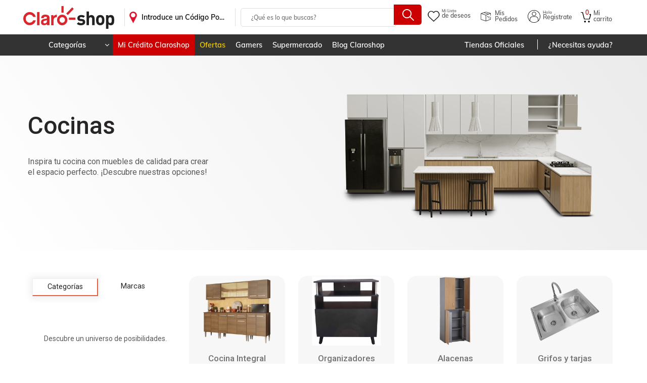

--- FILE ---
content_type: text/html
request_url: https://www.claroshop.com/c/hogar/cocina/
body_size: 10644
content:
<!DOCTYPE html>
<html data-wf-page="651afed6f7ed184135b03fec" data-wf-site="651afed6f7ed184135b03ff5" lang="es">
<head>
  <meta charset="utf-8">
 
  <meta content="width=device-width, initial-scale=1" name="viewport">
  <meta content="Webflow" name="generator">
  <link href="https://www.claroshop.com/c/algolia/css/normalize.css" rel="stylesheet" type="text/css">
  <link href="https://www.claroshop.com/c/algolia/css/webflow.css" rel="stylesheet" type="text/css">
  <link href="https://www.claroshop.com/c/algolia/css/propuesta-cat-868f3e9c93e-8ca241d9bac70.webflow.css" rel="stylesheet" type="text/css">
  <link href="https://fonts.googleapis.com" rel="preconnect">
  <link href="https://fonts.gstatic.com" rel="preconnect" crossorigin="anonymous">
  <script src="https://ajax.googleapis.com/ajax/libs/webfont/1.6.26/webfont.js" type="text/javascript"></script>
  <script type="text/javascript">WebFont.load({  google: {    families: ["Inconsolata:400,700","Open Sans:300,300italic,400,400italic,600,600italic,700,700italic,800,800italic","Roboto:300,300italic,regular,500,700,900"]  }});</script>
  <script type="text/javascript">!function(o,c){var n=c.documentElement,t=" w-mod-";n.className+=t+"js",("ontouchstart"in o||o.DocumentTouch&&c instanceof DocumentTouch)&&(n.className+=t+"touch")}(window,document);</script>

  <link rel="shortcut icon" href="/favicon.ico" type="image/x-icon">
  <link rel="icon" href="/favicon_32x32.png" sizes="32x32">
  <link rel="icon" href="/favicon_48x48.png" sizes="48x48">
  <link rel="icon" href="/favicon_96x96.png" sizes="96x96">
  <link rel="icon" href="/favicon_144x144.png" sizes="144x144">
  <title>Muebles De Cocina Y Cocinas | Claroshop</title>
  <!--    SEO Esenciales    -->
  <meta name="description" content="Encuentra los mejores muebles de cocina y cocinas de diseño en nuestra tienda online. Gran variedad, calidad y precios competitivos. ¡Renueva tu cocina hoy mismo!">
  <link rel="canonical" href="https://www.claroshop.com/c/hogar/cocina/">
  <meta name="robots" content="follow, index">
  <meta property="og:locale" content="es_MX">
  <meta property="og:type" content="website">
  <meta property="og:title" content="Muebles De Cocina Y Cocinas | Claroshop">
  <meta property="og:description" content="Encuentra los mejores muebles de cocina y cocinas de diseño en nuestra tienda online. Gran variedad, calidad y precios competitivos. ¡Renueva tu cocina hoy mismo!">
  <meta property="og:url" content="https://www.claroshop.com/c/hogar/cocina/">
  <meta property="og:site_name" content="Claroshop">
  <meta property="og:image" content="https://www.claroshop.com/c/algolia/images/og-facebook.jpg">
  <meta property="og:image:width" content="1500">
  <meta property="og:image:height" content="700">
  <meta property="og:image:alt" content="Claroshop">
  <meta property="og:image:type" content="image/jpeg">
  <meta name="twitter:card" content="summary_large_image">
  <meta name="twitter:title" content="Muebles De Cocina Y Cocinas | Claroshop">
  <meta name="twitter:description" content="Encuentra los mejores muebles de cocina y cocinas de diseño en nuestra tienda online. Gran variedad, calidad y precios competitivos. ¡Renueva tu cocina hoy mismo!">
  <meta name="twitter:image" content="https://www.claroshop.com/c/algolia/images/og-facebook.jpg">
  <meta name="twitter:label2" content="Productos">
  <meta name="twitter:data2" content="567">
  <script type="application/ld+json">
      {
        "@context": "http://schema.org/",
        "@type": "Product",
        "name": "Muebles De Cocina Y Cocinas | Claroshop",
        "description": "Encuentra los mejores muebles de cocina y cocinas de diseño en nuestra tienda online. Gran variedad, calidad y precios competitivos. ¡Renueva tu cocina hoy mismo!",
        "aggregateRating": {
          "@type": "AggregateRating",
          "ratingValue": "4.5",
          "ratingCount": "12212 ",
          "bestRating": "5",
          "worstRating": "1"
        },
        "image": "https://www.claroshop.com/c/algolia/images/og-facebook.jpg",
        "brand": { "@type": "Thing", "name": "Claroshop" }
      }
    </script>
  <!--    SEO Esenciales    -->
  <!--  ESTATICOS  -->
  <link rel="stylesheet" href="https://www.claroshop.com/c/css-font-awesome/fontawesome-6.4.0/css/all.min.css">
  <link rel="preconnect" href="https://fonts.gstatic.com">
  <link rel="stylesheet" href="https://www.claroshop.com/medios-plazavip/swift/v1/claroshop/landings/fontAwesome/css/all.min.css">
  <link href="https://fonts.googleapis.com/css2?family=Roboto&display=swap" rel="stylesheet">
  <link href="https://fonts.googleapis.com/css2?family=Bebas+Neue&display=swap" rel="stylesheet">
  <link href="https://fonts.googleapis.com/css2?family=Montserrat&display=swap" rel="stylesheet">
  <link rel="stylesheet" href="https://www.claroshop.com/c/algolia/css/productos-algoliav1.css">
  <link rel="stylesheet" href="https://www.claroshop.com/medios-plazavip/swift/v1/claroshop/landings/estilosCss/estiloBannersCarruselV5.css">
  <link rel="stylesheet" href="https://www.claroshop.com/medios-plazavip/swift/v1/claroshop/landings/estilosCss/estiloCarruselMarcasV3.css">
  <link rel="stylesheet" href="https://www.claroshop.com/medios-plazavip/swift/v1/claroshop/landings/estilosCss/estiloCategoriasMin.css">
  <link rel="stylesheet" href="https://www.claroshop.com/medios-plazavip/swift/v1/claroshop/landings/estilosCss/estiloContenedorSeoMinV2.css">
  <link rel="stylesheet" href="https://www.claroshop.com/medios-plazavip/swift/v1/claroshop/landings/estilosCss/estilosBeneficiosV2.css">
  <link rel="stylesheet" href="https://www.claroshop.com/medios-plazavip/swift/v1/claroshop/landings/estilosCss/estilosLogoCampV2.css">
  <link rel="stylesheet" type="text/css" href="https://www.claroshop.com/medios-plazavip/swift/v1/claroshop/landings/slick/slick.css">
  <link rel="stylesheet" type="text/css" href="https://www.claroshop.com/medios-plazavip/swift/v1/claroshop/landings/slick/slick-theme.css">
  <link rel="stylesheet" href="https://www.claroshop.com/c/css-font-awesome/font-awesome-4.7.0.min.css">
  <link rel="stylesheet" href="https://www.claroshop.com/medios-plazavip/swift/v1/claroshop/landings/estilosCss/estiloDescCategos.css">
  <link rel="stylesheet" href="https://www.claroshop.com/c/css/estilosPromosBancariasCarrusel.css">
  <link rel="stylesheet" href="https://www.claroshop.com/c/css/estilosSkeletonProductos.css">

  <link rel="stylesheet" href="https://www.claroshop.com/c/algolia/css/estilosFiltrosCarrusel.css">
  <link rel="stylesheet" type="text/css" href="https://www.claroshop.com/c/css/tituloSeo.css">
  <script src="https://www.claroshop.com/c/algolia/js/algoliasearch-lite.umd.js"></script>
  <!--   Google Tag Manager Claro Shop   -->
  <script>(function(w,d,s,l,i){w[l]=w[l]||[];w[l].push({'gtm.start':
        new Date().getTime(),event:'gtm.js'});var f=d.getElementsByTagName(s)[0],
        j=d.createElement(s),dl=l!='dataLayer'?'&l='+l:'';j.async=true;j.src=
        'https://www.googletagmanager.com/gtm.js?id='+i+dl;f.parentNode.insertBefore(j,f);
        })(window,document,'script','dataLayer','GTM-K7PM8MQ');</script>
  <!--   End Google Tag Manager Claro Shop   -->
  <!--   Google Analytics Claro Shop   -->
  <script>
            (function(i,s,o,g,r,a,m){i['GoogleAnalyticsObject']=r;i[r]=i[r]||function(){
            (i[r].q=i[r].q||[]).push(arguments)},i[r].l=1*new Date();a=s.createElement(o),
            m=s.getElementsByTagName(o)[0];a.async=1;a.src=g;m.parentNode.insertBefore(a,m)
            })(window,document,'script','//www.google-analytics.com/analytics.js','ga');
            ga('create', 'UA-69122442-10', 'www.claroshop.com');
            ga('send', 'pageview');
        </script>
  <!--   End Google Analytics Claro Shop   -->
</head>
<body class="body">
  <div class="w-embed w-iframe"><noscript><iframe src="https://www.googletagmanager.com/ns.html?id=GTM-K7PM8MQ" height="0" width="0" style="display:none;visibility:hidden"></iframe></noscript>
    <!--   End Google Tag Manager (noscript) Claro Shop   -->
    <div class="dinamicHeader"></div>
  </div>
  <div class="brix---section-hero-small">
    <div class="brix---container-default-2 w-container">
      <div class="w-layout-grid brix---grid-hero-v16">
        <div data-w-id="ed0c1ab5-960b-ab03-898d-5c47e2c11f93" style="-webkit-transform:translate3d(0, 10%, 0) scale3d(1, 1, 1) rotateX(0) rotateY(0) rotateZ(0) skew(0, 0);-moz-transform:translate3d(0, 10%, 0) scale3d(1, 1, 1) rotateX(0) rotateY(0) rotateZ(0) skew(0, 0);-ms-transform:translate3d(0, 10%, 0) scale3d(1, 1, 1) rotateX(0) rotateY(0) rotateZ(0) skew(0, 0);transform:translate3d(0, 10%, 0) scale3d(1, 1, 1) rotateX(0) rotateY(0) rotateZ(0) skew(0, 0);opacity:0">
          <div class="brix---color-neutral-802">
            <h1 class="brix---heading-h1-size-2">Cocinas </h1>
          </div>
          <div class="brix---mg-bottom-40px-2">
            <div class="brix---color-neutral-801">
              <p class="brix---paragraph-default-2">Inspira tu cocina con muebles de calidad para crear el espacio perfecto. ¡Descubre nuestras opciones!</p>
            </div>
          </div>
        </div>
        <div data-w-id="ed0c1ab5-960b-ab03-898d-5c47e2c11fa5" style="-webkit-transform:translate3d(0, 10%, 0) scale3d(1, 1, 1) rotateX(0) rotateY(0) rotateZ(0) skew(0, 0);-moz-transform:translate3d(0, 10%, 0) scale3d(1, 1, 1) rotateX(0) rotateY(0) rotateZ(0) skew(0, 0);-ms-transform:translate3d(0, 10%, 0) scale3d(1, 1, 1) rotateX(0) rotateY(0) rotateZ(0) skew(0, 0);transform:translate3d(0, 10%, 0) scale3d(1, 1, 1) rotateX(0) rotateY(0) rotateZ(0) skew(0, 0);opacity:0" class="div-block-3"><img src="/c/algolia/assets/portada/cocina.webp"  sizes="(max-width: 479px) 100vw, (max-width: 767px) 94vw, (max-width: 991px) 95vw, (max-width: 1439px) 52vw, 643.5px" srcset="/c/algolia/assets/portada/cocina.webp 500w, /c/algolia/assets/portada/cocina.webp 800w, /c/algolia/assets/portada/cocina.webp 1080w, /c/algolia/assets/portada/cocina.webp 1600w, /c/algolia/assets/portada/cocina.webp 2000w, /c/algolia/assets/portada/cocina.webp 2100w" class="image"></div>
      </div>
    </div>
  </div>
  <div class="wbs-section">
    <div class="f-breadcrumb-copy">
      <div class="f-breadcrumb-wrapper">
        <a href="https://www.claroshop.com/" class="f-breadcrumb-home w-inline-block">
          <div class="f-breadcrumb-home-svg w-embed"><svg width="24" height="24" viewbox="0 0 24 24" fill="none" xmlns="http://www.w3.org/2000/svg">
              <path d="M18.6668 18.6668C18.6668 18.8878 18.579 19.0997 18.4228 19.256C18.2665 19.4123 18.0545 19.5001 17.8335 19.5001H6.16683C5.94582 19.5001 5.73385 19.4123 5.57757 19.256C5.42129 19.0997 5.3335 18.8878 5.3335 18.6668V11.1668H2.8335L11.4393 3.34343C11.5928 3.20383 11.7927 3.12646 12.0002 3.12646C12.2076 3.12646 12.4076 3.20383 12.561 3.34343L21.1668 11.1668H18.6668V18.6668ZM11.1668 12.8334V17.8334H12.8335V12.8334H11.1668Z" fill="currentColor"></path>
            </svg></div>
        </a>
        <div class="f-breadcrumb-seperator w-embed"><svg width="32" height="32" viewbox="0 0 32 32" fill="none" xmlns="http://www.w3.org/2000/svg">
            <path d="M16.9766 16.0001L12.8516 11.8751L14.0299 10.6968L19.3332 16.0001L14.0299 21.3034L12.8516 20.1251L16.9766 16.0001Z" fill="currentColor"></path>
          </svg></div>
       
        <a href="https://www.claroshop.com/c/hogar/" class="f-breadcrumb-link w-inline-block">
          <div class="text-block-2">Hogar</div>
        </a>
        <div class="f-breadcrumb-seperator w-embed"><svg width="32" height="32" viewbox="0 0 32 32" fill="none" xmlns="http://www.w3.org/2000/svg">
            <path d="M16.9766 16.0001L12.8516 11.8751L14.0299 10.6968L19.3332 16.0001L14.0299 21.3034L12.8516 20.1251L16.9766 16.0001Z" fill="currentColor"></path>
          </svg></div>
        <a href="#Guia" class="f-breadcrumb-link w-inline-block">
          <div class="text-block-2">Información</div>
        </a>
      </div>
    </div>
    <div data-current="Tab 1" data-easing="ease" data-duration-in="300" data-duration-out="100" class="tabs w-tabs">
      <div class="tabs-menu-3 w-tab-menu">
        <a data-w-tab="Tab 1" class="tab-link-tab-1 w-inline-block w-tab-link w--current">
          <div class="text-block-8-copy">Categorías</div>
        </a>
        <a data-w-tab="Tab 2" class="tab-link-tab-2 w-inline-block w-tab-link">
          <div class="text-block-9">Marcas</div>
        </a>
      </div>
      <div class="tabs-content w-tab-content">
        <div data-w-tab="Tab 1" class="tab-pane-tab-1 w-tab-pane w--tab-active">
          <div class="w-layout-grid grid">
            <div id="w-node-_0a524d3a-ad50-7ddc-b1fd-b108760e9b83-35b03fec" class="div-block-7">
              <p class="brix---paragraph-default-2-copy">Descubre un universo de posibilidades.</p>
            </div>
            <div id="w-node-_01537937-eb44-f045-b1ca-9dced7dae420-35b03fec" class="div-block-6">
              <div id="w-node-da5db861-f29d-c97b-e927-9b4a1088a980-35b03fec" class="list_flex">
                <div class="div-block-4">
                  <div class="box">
                    <div class="swiper is-first">
                      <div class="swiper-wrapper">
                                    <div class="swiper-slide">
             <a onclick="promoClickG4(this.href, 'Cocina Integral', 'Categorias');" href="https://www.claroshop.com/c/hogar/cocina/integral/" class="link-block-2 w-inline-block">
                <div class="swiper-box is-first">
                    <img sizes="(max-width: 479px) 126px, (max-width: 767px) 85px, (max-width: 991px) 100px, 190px" srcset="/c/algolia/assets/categorias/c-cocina-integral.webp 500w, /c/algolia/assets/categorias/c-cocina-integral.webp 800w, /c/algolia/assets/categorias/c-cocina-integral.webp 1080w, /c/algolia/assets/categorias/c-cocina-integral.webp 1240w" alt="Cocina Integral" src="/c/algolia/assets/categorias/c-cocina-integral.webp" loading="lazy" class="swiper-icon">
                </div>
                <h2 class="heading">Cocina Integral</h2>
            </a>
            </div>
            
            <div class="swiper-slide">
             <a onclick="promoClickG4(this.href, 'Organizadores', 'Categorias');" href="https://www.claroshop.com/c/hogar/cocina/organizadores/" class="link-block-2 w-inline-block">
                <div class="swiper-box is-first">
                    <img sizes="(max-width: 479px) 126px, (max-width: 767px) 85px, (max-width: 991px) 100px, 190px" srcset="/c/algolia/assets/categorias/c-cocina-organizadores.webp 500w, /c/algolia/assets/categorias/c-cocina-organizadores.webp 800w, /c/algolia/assets/categorias/c-cocina-organizadores.webp 1080w, /c/algolia/assets/categorias/c-cocina-organizadores.webp 1240w" alt="Organizadores" src="/c/algolia/assets/categorias/c-cocina-organizadores.webp" loading="lazy" class="swiper-icon">
                </div>
                <h2 class="heading">Organizadores</h2>
            </a>
            </div>
            
            <div class="swiper-slide">
             <a onclick="promoClickG4(this.href, 'Alacenas', 'Categorias');" href="https://www.claroshop.com/c/hogar/cocina/alacenas/" class="link-block-2 w-inline-block">
                <div class="swiper-box is-first">
                    <img sizes="(max-width: 479px) 126px, (max-width: 767px) 85px, (max-width: 991px) 100px, 190px" srcset="/c/algolia/assets/categorias/c-cocina-alacenas.webp 500w, /c/algolia/assets/categorias/c-cocina-alacenas.webp 800w, /c/algolia/assets/categorias/c-cocina-alacenas.webp 1080w, /c/algolia/assets/categorias/c-cocina-alacenas.webp 1240w" alt="Alacenas" src="/c/algolia/assets/categorias/c-cocina-alacenas.webp" loading="lazy" class="swiper-icon">
                </div>
                <h2 class="heading">Alacenas</h2>
            </a>
            </div>
            
            <div class="swiper-slide">
             <a onclick="promoClickG4(this.href, 'Grifos y tarjas', 'Categorias');" href="https://www.claroshop.com/c/hogar/cocina/grifos/" class="link-block-2 w-inline-block">
                <div class="swiper-box is-first">
                    <img sizes="(max-width: 479px) 126px, (max-width: 767px) 85px, (max-width: 991px) 100px, 190px" srcset="/c/algolia/assets/categorias/c-cocina-grifos.webp 500w, /c/algolia/assets/categorias/c-cocina-grifos.webp 800w, /c/algolia/assets/categorias/c-cocina-grifos.webp 1080w, /c/algolia/assets/categorias/c-cocina-grifos.webp 1240w" alt="Grifos y tarjas" src="/c/algolia/assets/categorias/c-cocina-grifos.webp" loading="lazy" class="swiper-icon">
                </div>
                <h2 class="heading">Grifos y tarjas</h2>
            </a>
            </div>
            
            <div class="swiper-slide">
             <a onclick="promoClickG4(this.href, 'Vajillas', 'Categorias');" href="https://www.claroshop.com/c/hogar/cocina/vajillas/" class="link-block-2 w-inline-block">
                <div class="swiper-box is-first">
                    <img sizes="(max-width: 479px) 126px, (max-width: 767px) 85px, (max-width: 991px) 100px, 190px" srcset="/c/algolia/assets/categorias/c-cocina-vajillas.webp 500w, /c/algolia/assets/categorias/c-cocina-vajillas.webp 800w, /c/algolia/assets/categorias/c-cocina-vajillas.webp 1080w, /c/algolia/assets/categorias/c-cocina-vajillas.webp 1240w" alt="Vajillas" src="/c/algolia/assets/categorias/c-cocina-vajillas.webp" loading="lazy" class="swiper-icon">
                </div>
                <h2 class="heading">Vajillas</h2>
            </a>
            </div>
            
            <div class="swiper-slide">
             <a onclick="promoClickG4(this.href, 'Fruteros', 'Categorias');" href="https://www.claroshop.com/c/hogar/cocina/fruteros/" class="link-block-2 w-inline-block">
                <div class="swiper-box is-first">
                    <img sizes="(max-width: 479px) 126px, (max-width: 767px) 85px, (max-width: 991px) 100px, 190px" srcset="/c/algolia/assets/categorias/c-cocina-fruteros.webp 500w, /c/algolia/assets/categorias/c-cocina-fruteros.webp 800w, /c/algolia/assets/categorias/c-cocina-fruteros.webp 1080w, /c/algolia/assets/categorias/c-cocina-fruteros.webp 1240w" alt="Fruteros" src="/c/algolia/assets/categorias/c-cocina-fruteros.webp" loading="lazy" class="swiper-icon">
                </div>
                <h2 class="heading">Fruteros</h2>
            </a>
            </div>
            
            <div class="swiper-slide">
             <a onclick="promoClickG4(this.href, 'Cubiertos', 'Categorias');" href="https://www.claroshop.com/c/hogar/cocina/cubiertos/" class="link-block-2 w-inline-block">
                <div class="swiper-box is-first">
                    <img sizes="(max-width: 479px) 126px, (max-width: 767px) 85px, (max-width: 991px) 100px, 190px" srcset="/c/algolia/assets/categorias/c-cocina-cubiertos.webp 500w, /c/algolia/assets/categorias/c-cocina-cubiertos.webp 800w, /c/algolia/assets/categorias/c-cocina-cubiertos.webp 1080w, /c/algolia/assets/categorias/c-cocina-cubiertos.webp 1240w" alt="Cubiertos" src="/c/algolia/assets/categorias/c-cocina-cubiertos.webp" loading="lazy" class="swiper-icon">
                </div>
                <h2 class="heading">Cubiertos</h2>
            </a>
            </div>
            
            <div class="swiper-slide">
             <a onclick="promoClickG4(this.href, 'Ollas', 'Categorias');" href="https://www.claroshop.com/c/hogar/cocina/ollas/" class="link-block-2 w-inline-block">
                <div class="swiper-box is-first">
                    <img sizes="(max-width: 479px) 126px, (max-width: 767px) 85px, (max-width: 991px) 100px, 190px" srcset="/c/algolia/assets/categorias/c-cocina-ollas.webp 500w, /c/algolia/assets/categorias/c-cocina-ollas.webp 800w, /c/algolia/assets/categorias/c-cocina-ollas.webp 1080w, /c/algolia/assets/categorias/c-cocina-ollas.webp 1240w" alt="Ollas" src="/c/algolia/assets/categorias/c-cocina-ollas.webp" loading="lazy" class="swiper-icon">
                </div>
                <h2 class="heading">Ollas</h2>
            </a>
            </div>
            
            <div class="swiper-slide">
             <a onclick="promoClickG4(this.href, 'Sartenes', 'Categorias');" href="https://www.claroshop.com/c/hogar/cocina/sartenes/" class="link-block-2 w-inline-block">
                <div class="swiper-box is-first">
                    <img sizes="(max-width: 479px) 126px, (max-width: 767px) 85px, (max-width: 991px) 100px, 190px" srcset="/c/algolia/assets/categorias/c-cocina-sartenes.webp 500w, /c/algolia/assets/categorias/c-cocina-sartenes.webp 800w, /c/algolia/assets/categorias/c-cocina-sartenes.webp 1080w, /c/algolia/assets/categorias/c-cocina-sartenes.webp 1240w" alt="Sartenes" src="/c/algolia/assets/categorias/c-cocina-sartenes.webp" loading="lazy" class="swiper-icon">
                </div>
                <h2 class="heading">Sartenes</h2>
            </a>
            </div>
            
            <div class="swiper-slide">
             <a onclick="promoClickG4(this.href, 'Dispensador de Agua', 'Categorias');" href="https://www.claroshop.com/c/hogar/cocina/dispensador-agua/" class="link-block-2 w-inline-block">
                <div class="swiper-box is-first">
                    <img sizes="(max-width: 479px) 126px, (max-width: 767px) 85px, (max-width: 991px) 100px, 190px" srcset="/c/algolia/assets/categorias/c-cocina-dispensador-agua.webp 500w, /c/algolia/assets/categorias/c-cocina-dispensador-agua.webp 800w, /c/algolia/assets/categorias/c-cocina-dispensador-agua.webp 1080w, /c/algolia/assets/categorias/c-cocina-dispensador-agua.webp 1240w" alt="Dispensador de Agua" src="/c/algolia/assets/categorias/c-cocina-dispensador-agua.webp" loading="lazy" class="swiper-icon">
                </div>
                <h2 class="heading">Dispensador de Agua</h2>
            </a>
            </div>
            
            <div class="swiper-slide">
             <a onclick="promoClickG4(this.href, 'Cristalería', 'Categorias');" href="https://www.claroshop.com/c/hogar/cocina/cristaleria/" class="link-block-2 w-inline-block">
                <div class="swiper-box is-first">
                    <img sizes="(max-width: 479px) 126px, (max-width: 767px) 85px, (max-width: 991px) 100px, 190px" srcset="/c/algolia/assets/categorias/c-cocina-cristaleria.webp 500w, /c/algolia/assets/categorias/c-cocina-cristaleria.webp 800w, /c/algolia/assets/categorias/c-cocina-cristaleria.webp 1080w, /c/algolia/assets/categorias/c-cocina-cristaleria.webp 1240w" alt="Cristalería" src="/c/algolia/assets/categorias/c-cocina-cristaleria.webp" loading="lazy" class="swiper-icon">
                </div>
                <h2 class="heading">Cristalería</h2>
            </a>
            </div>
            
            <div class="swiper-slide">
             <a onclick="promoClickG4(this.href, 'Campanas', 'Categorias');" href="https://www.claroshop.com/c/hogar/cocina/campanas/" class="link-block-2 w-inline-block">
                <div class="swiper-box is-first">
                    <img sizes="(max-width: 479px) 126px, (max-width: 767px) 85px, (max-width: 991px) 100px, 190px" srcset="/c/algolia/assets/categorias/c-cocina-campanas.webp 500w, /c/algolia/assets/categorias/c-cocina-campanas.webp 800w, /c/algolia/assets/categorias/c-cocina-campanas.webp 1080w, /c/algolia/assets/categorias/c-cocina-campanas.webp 1240w" alt="Campanas" src="/c/algolia/assets/categorias/c-cocina-campanas.webp" loading="lazy" class="swiper-icon">
                </div>
                <h2 class="heading">Campanas</h2>
            </a>
            </div>
            
<div class="swiper-slide">
             <a onclick="promoClickG4(this.href, 'Muebles', 'Categorias');" href="https://www.claroshop.com/c/hogar/muebles/" class="link-block-2 w-inline-block">
                <div class="swiper-box is-first">
                    <img sizes="(max-width: 479px) 126px, (max-width: 767px) 85px, (max-width: 991px) 100px, 190px" srcset="/c/algolia/assets/categorias/c-muebles.webp 500w, /c/algolia/assets/categorias/c-muebles.webp 800w, /c/algolia/assets/categorias/c-muebles.webp 1080w, /c/algolia/assets/categorias/c-muebles.webp 1240w" alt="Muebles" src="/c/algolia/assets/categorias/c-muebles.webp" loading="lazy" class="swiper-icon">
                </div>
                <h2 class="heading">Muebles</h2>
            </a>
            </div>
            
            <div class="swiper-slide">
             <a onclick="promoClickG4(this.href, 'Electrodomésticos', 'Categorias');" href="https://www.claroshop.com/c/hogar/electrodomesticos/" class="link-block-2 w-inline-block">
                <div class="swiper-box is-first">
                    <img sizes="(max-width: 479px) 126px, (max-width: 767px) 85px, (max-width: 991px) 100px, 190px" srcset="/c/algolia/assets/categorias/c-electrodomesticos.webp 500w, /c/algolia/assets/categorias/c-electrodomesticos.webp 800w, /c/algolia/assets/categorias/c-electrodomesticos.webp 1080w, /c/algolia/assets/categorias/c-electrodomesticos.webp 1240w" alt="Electrodomésticos" src="/c/algolia/assets/categorias/c-electrodomesticos.webp" loading="lazy" class="swiper-icon">
                </div>
                <h2 class="heading">Electrodomésticos</h2>
            </a>
            </div>
            
            <div class="swiper-slide">
             <a onclick="promoClickG4(this.href, 'Línea Blanca', 'Categorias');" href="https://www.claroshop.com/c/hogar/linea-blanca/" class="link-block-2 w-inline-block">
                <div class="swiper-box is-first">
                    <img sizes="(max-width: 479px) 126px, (max-width: 767px) 85px, (max-width: 991px) 100px, 190px" srcset="/c/algolia/assets/categorias/c-linea-blanca.webp 500w, /c/algolia/assets/categorias/c-linea-blanca.webp 800w, /c/algolia/assets/categorias/c-linea-blanca.webp 1080w, /c/algolia/assets/categorias/c-linea-blanca.webp 1240w" alt="Línea Blanca" src="/c/algolia/assets/categorias/c-linea-blanca.webp" loading="lazy" class="swiper-icon">
                </div>
                <h2 class="heading">Línea Blanca</h2>
            </a>
            </div>
            
            
            
            <div class="swiper-slide">
             <a onclick="promoClickG4(this.href, 'Colchones', 'Categorias');" href="https://www.claroshop.com/c/hogar/colchones/" class="link-block-2 w-inline-block">
                <div class="swiper-box is-first">
                    <img sizes="(max-width: 479px) 126px, (max-width: 767px) 85px, (max-width: 991px) 100px, 190px" srcset="/c/algolia/assets/categorias/c-colchones.webp 500w, /c/algolia/assets/categorias/c-colchones.webp 800w, /c/algolia/assets/categorias/c-colchones.webp 1080w, /c/algolia/assets/categorias/c-colchones.webp 1240w" alt="Colchones" src="/c/algolia/assets/categorias/c-colchones.webp" loading="lazy" class="swiper-icon">
                </div>
                <h2 class="heading">Colchones</h2>
            </a>
            </div>
            
            <div class="swiper-slide">
             <a onclick="promoClickG4(this.href, 'Recámaras', 'Categorias');" href="https://www.claroshop.com/c/hogar/recamaras/" class="link-block-2 w-inline-block">
                <div class="swiper-box is-first">
                    <img sizes="(max-width: 479px) 126px, (max-width: 767px) 85px, (max-width: 991px) 100px, 190px" srcset="/c/algolia/assets/categorias/c-recamaras.webp 500w, /c/algolia/assets/categorias/c-recamaras.webp 800w, /c/algolia/assets/categorias/c-recamaras.webp 1080w, /c/algolia/assets/categorias/c-recamaras.webp 1240w" alt="Recámaras" src="/c/algolia/assets/categorias/c-recamaras.webp" loading="lazy" class="swiper-icon">
                </div>
                <h2 class="heading">Recámaras</h2>
            </a>
            </div>
            
            <div class="swiper-slide">
             <a onclick="promoClickG4(this.href, 'Baño', 'Categorias');" href="https://www.claroshop.com/c/hogar/bano/" class="link-block-2 w-inline-block">
                <div class="swiper-box is-first">
                    <img sizes="(max-width: 479px) 126px, (max-width: 767px) 85px, (max-width: 991px) 100px, 190px" srcset="/c/algolia/assets/categorias/c-bano.webp 500w, /c/algolia/assets/categorias/c-bano.webp 800w, /c/algolia/assets/categorias/c-bano.webp 1080w, /c/algolia/assets/categorias/c-bano.webp 1240w" alt="Baño" src="/c/algolia/assets/categorias/c-bano.webp" loading="lazy" class="swiper-icon">
                </div>
                <h2 class="heading">Baño</h2>
            </a>
            </div>
            
            <div class="swiper-slide">
             <a onclick="promoClickG4(this.href, 'Blancos', 'Categorias');" href="https://www.claroshop.com/c/hogar/blancos/" class="link-block-2 w-inline-block">
                <div class="swiper-box is-first">
                    <img sizes="(max-width: 479px) 126px, (max-width: 767px) 85px, (max-width: 991px) 100px, 190px" srcset="/c/algolia/assets/categorias/c-blancos.webp 500w, /c/algolia/assets/categorias/c-blancos.webp 800w, /c/algolia/assets/categorias/c-blancos.webp 1080w, /c/algolia/assets/categorias/c-blancos.webp 1240w" alt="Blancos" src="/c/algolia/assets/categorias/c-blancos.webp" loading="lazy" class="swiper-icon">
                </div>
                <h2 class="heading">Blancos</h2>
            </a>
            </div>
            
            <div class="swiper-slide">
             <a onclick="promoClickG4(this.href, 'Patio y Jardín', 'Categorias');" href="https://www.claroshop.com/c/hogar/patio-jardin/" class="link-block-2 w-inline-block">
                <div class="swiper-box is-first">
                    <img sizes="(max-width: 479px) 126px, (max-width: 767px) 85px, (max-width: 991px) 100px, 190px" srcset="/c/algolia/assets/categorias/c-patio-jardin.webp 500w, /c/algolia/assets/categorias/c-patio-jardin.webp 800w, /c/algolia/assets/categorias/c-patio-jardin.webp 1080w, /c/algolia/assets/categorias/c-patio-jardin.webp 1240w" alt="Patio y Jardín" src="/c/algolia/assets/categorias/c-patio-jardin.webp" loading="lazy" class="swiper-icon">
                </div>
                <h2 class="heading">Patio y Jardín</h2>
            </a>
            </div>
            
            <div class="swiper-slide">
             <a onclick="promoClickG4(this.href, 'Decoracion', 'Categorias');" href="https://www.claroshop.com/c/hogar/decoracion/" class="link-block-2 w-inline-block">
                <div class="swiper-box is-first">
                    <img sizes="(max-width: 479px) 126px, (max-width: 767px) 85px, (max-width: 991px) 100px, 190px" srcset="/c/algolia/assets/categorias/c-decoracion-hogar.webp 500w, /c/algolia/assets/categorias/c-decoracion-hogar.webp 800w, /c/algolia/assets/categorias/c-decoracion-hogar.webp 1080w, /c/algolia/assets/categorias/c-decoracion-hogar.webp 1240w" alt="Decoracion" src="/c/algolia/assets/categorias/c-decoracion-hogar.webp" loading="lazy" class="swiper-icon">
                </div>
                <h2 class="heading">Decoracion</h2>
            </a>
            </div>
            
            <div class="swiper-slide">
             <a onclick="promoClickG4(this.href, 'Hogar Inteligente', 'Categorias');" href="https://www.claroshop.com/c/hogar/inteligente/" class="link-block-2 w-inline-block">
                <div class="swiper-box is-first">
                    <img sizes="(max-width: 479px) 126px, (max-width: 767px) 85px, (max-width: 991px) 100px, 190px" srcset="/c/algolia/assets/categorias/c-hogar-inteligente.webp 500w, /c/algolia/assets/categorias/c-hogar-inteligente.webp 800w, /c/algolia/assets/categorias/c-hogar-inteligente.webp 1080w, /c/algolia/assets/categorias/c-hogar-inteligente.webp 1240w" alt="Hogar Inteligente" src="/c/algolia/assets/categorias/c-hogar-inteligente.webp" loading="lazy" class="swiper-icon">
                </div>
                <h2 class="heading">Hogar Inteligente</h2>
            </a>
            </div>
            
            <div class="swiper-slide">
             <a onclick="promoClickG4(this.href, 'Escritorios', 'Categorias');" href="https://www.claroshop.com/c/hogar/escritorios/" class="link-block-2 w-inline-block">
                <div class="swiper-box is-first">
                    <img sizes="(max-width: 479px) 126px, (max-width: 767px) 85px, (max-width: 991px) 100px, 190px" srcset="/c/algolia/assets/categorias/c-escritorios.webp 500w, /c/algolia/assets/categorias/c-escritorios.webp 800w, /c/algolia/assets/categorias/c-escritorios.webp 1080w, /c/algolia/assets/categorias/c-escritorios.webp 1240w" alt="Escritorios" src="/c/algolia/assets/categorias/c-escritorios.webp" loading="lazy" class="swiper-icon">
                </div>
                <h2 class="heading">Escritorios</h2>
            </a>
            </div>
            
            <div class="swiper-slide">
             <a onclick="promoClickG4(this.href, 'Mascotas', 'Categorias');" href="https://www.claroshop.com/c/hogar/mascotas/" class="link-block-2 w-inline-block">
                <div class="swiper-box is-first">
                    <img sizes="(max-width: 479px) 126px, (max-width: 767px) 85px, (max-width: 991px) 100px, 190px" srcset="/c/algolia/assets/categorias/c-mascotas.webp 500w, /c/algolia/assets/categorias/c-mascotas.webp 800w, /c/algolia/assets/categorias/c-mascotas.webp 1080w, /c/algolia/assets/categorias/c-mascotas.webp 1240w" alt="Mascotas" src="/c/algolia/assets/categorias/c-mascotas.webp" loading="lazy" class="swiper-icon">
                </div>
                <h2 class="heading">Mascotas</h2>
            </a>
            </div>
            
            <div class="swiper-slide">
             <a onclick="promoClickG4(this.href, 'Salas', 'Categorias');" href="https://www.claroshop.com/c/hogar/muebles/salas/" class="link-block-2 w-inline-block">
                <div class="swiper-box is-first">
                    <img sizes="(max-width: 479px) 126px, (max-width: 767px) 85px, (max-width: 991px) 100px, 190px" srcset="/c/algolia/assets/categorias/c-muebles-salas.webp 500w, /c/algolia/assets/categorias/c-muebles-salas.webp 800w, /c/algolia/assets/categorias/c-muebles-salas.webp 1080w, /c/algolia/assets/categorias/c-muebles-salas.webp 1240w" alt="Salas" src="/c/algolia/assets/categorias/c-muebles-salas.webp" loading="lazy" class="swiper-icon">
                </div>
                <h2 class="heading">Salas</h2>
            </a>
            </div>
            
            <div class="swiper-slide">
             <a onclick="promoClickG4(this.href, 'Boxes', 'Categorias');" href="https://www.claroshop.com/c/hogar/boxes/" class="link-block-2 w-inline-block">
                <div class="swiper-box is-first">
                    <img sizes="(max-width: 479px) 126px, (max-width: 767px) 85px, (max-width: 991px) 100px, 190px" srcset="/c/algolia/assets/categorias/c-boxes.webp 500w, /c/algolia/assets/categorias/c-boxes.webp 800w, /c/algolia/assets/categorias/c-boxes.webp 1080w, /c/algolia/assets/categorias/c-boxes.webp 1240w" alt="Boxes" src="/c/algolia/assets/categorias/c-boxes.webp" loading="lazy" class="swiper-icon">
                </div>
                <h2 class="heading">Boxes</h2>
            </a>
            </div>
            
            <div class="swiper-slide">
             <a onclick="promoClickG4(this.href, 'Refrigeradores', 'Categorias');" href="https://www.claroshop.com/c/hogar/linea-blanca/refrigeradores/" class="link-block-2 w-inline-block">
                <div class="swiper-box is-first">
                    <img sizes="(max-width: 479px) 126px, (max-width: 767px) 85px, (max-width: 991px) 100px, 190px" srcset="/c/algolia/assets/categorias/c-refrigeradores.webp 500w, /c/algolia/assets/categorias/c-refrigeradores.webp 800w, /c/algolia/assets/categorias/c-refrigeradores.webp 1080w, /c/algolia/assets/categorias/c-refrigeradores.webp 1240w" alt="Refrigeradores" src="/c/algolia/assets/categorias/c-refrigeradores.webp" loading="lazy" class="swiper-icon">
                </div>
                <h2 class="heading">Refrigeradores</h2>
            </a>
            </div>
            
            <div class="swiper-slide">
             <a onclick="promoClickG4(this.href, 'Lavadoras', 'Categorias');" href="https://www.claroshop.com/c/hogar/linea-blanca/lavadoras/" class="link-block-2 w-inline-block">
                <div class="swiper-box is-first">
                    <img sizes="(max-width: 479px) 126px, (max-width: 767px) 85px, (max-width: 991px) 100px, 190px" srcset="/c/algolia/assets/categorias/c-lavadoras.webp 500w, /c/algolia/assets/categorias/c-lavadoras.webp 800w, /c/algolia/assets/categorias/c-lavadoras.webp 1080w, /c/algolia/assets/categorias/c-lavadoras.webp 1240w" alt="Lavadoras" src="/c/algolia/assets/categorias/c-lavadoras.webp" loading="lazy" class="swiper-icon">
                </div>
                <h2 class="heading">Lavadoras</h2>
            </a>
            </div>
            
            <div class="swiper-slide">
             <a onclick="promoClickG4(this.href, 'Comedores', 'Categorias');" href="https://www.claroshop.com/c/hogar/muebles/comedores/" class="link-block-2 w-inline-block">
                <div class="swiper-box is-first">
                    <img sizes="(max-width: 479px) 126px, (max-width: 767px) 85px, (max-width: 991px) 100px, 190px" srcset="/c/algolia/assets/categorias/c-muebles-comedores.webp 500w, /c/algolia/assets/categorias/c-muebles-comedores.webp 800w, /c/algolia/assets/categorias/c-muebles-comedores.webp 1080w, /c/algolia/assets/categorias/c-muebles-comedores.webp 1240w" alt="Comedores" src="/c/algolia/assets/categorias/c-muebles-comedores.webp" loading="lazy" class="swiper-icon">
                </div>
                <h2 class="heading">Comedores</h2>
            </a>
            </div>
            
            
            
          
            
            <div class="swiper-slide">
             <a onclick="promoClickG4(this.href, 'Estufas', 'Categorias');" href="https://www.claroshop.com/c/hogar/linea-blanca/estufas/" class="link-block-2 w-inline-block">
                <div class="swiper-box is-first">
                    <img sizes="(max-width: 479px) 126px, (max-width: 767px) 85px, (max-width: 991px) 100px, 190px" srcset="/c/algolia/assets/categorias/c-estufas.webp 500w, /c/algolia/assets/categorias/c-estufas.webp 800w, /c/algolia/assets/categorias/c-estufas.webp 1080w, /c/algolia/assets/categorias/c-estufas.webp 1240w" alt="Estufas" src="/c/algolia/assets/categorias/c-estufas.webp" loading="lazy" class="swiper-icon">
                </div>
                <h2 class="heading">Estufas</h2>
            </a>
            </div>
            
            <div class="swiper-slide">
             <a onclick="promoClickG4(this.href, 'Hornos', 'Categorias');" href="https://www.claroshop.com/c/hogar/linea-blanca/hornos/" class="link-block-2 w-inline-block">
                <div class="swiper-box is-first">
                    <img sizes="(max-width: 479px) 126px, (max-width: 767px) 85px, (max-width: 991px) 100px, 190px" srcset="/c/algolia/assets/categorias/c-hornos.webp 500w, /c/algolia/assets/categorias/c-hornos.webp 800w, /c/algolia/assets/categorias/c-hornos.webp 1080w, /c/algolia/assets/categorias/c-hornos.webp 1240w" alt="Hornos" src="/c/algolia/assets/categorias/c-hornos.webp" loading="lazy" class="swiper-icon">
                </div>
                <h2 class="heading">Hornos</h2>
            </a>
            </div>
            
            <div class="swiper-slide">
             <a onclick="promoClickG4(this.href, 'Parrillas', 'Categorias');" href="https://www.claroshop.com/c/hogar/linea-blanca/parrillas/" class="link-block-2 w-inline-block">
                <div class="swiper-box is-first">
                    <img sizes="(max-width: 479px) 126px, (max-width: 767px) 85px, (max-width: 991px) 100px, 190px" srcset="/c/algolia/assets/categorias/c-parrillas.webp 500w, /c/algolia/assets/categorias/c-parrillas.webp 800w, /c/algolia/assets/categorias/c-parrillas.webp 1080w, /c/algolia/assets/categorias/c-parrillas.webp 1240w" alt="Parrillas" src="/c/algolia/assets/categorias/c-parrillas.webp" loading="lazy" class="swiper-icon">
                </div>
                <h2 class="heading">Parrillas</h2>
            </a>
            </div>
            
            <div class="swiper-slide">
             <a onclick="promoClickG4(this.href, 'Lavavajillas', 'Categorias');" href="https://www.claroshop.com/c/hogar/linea-blanca/lavavajillas/" class="link-block-2 w-inline-block">
                <div class="swiper-box is-first">
                    <img sizes="(max-width: 479px) 126px, (max-width: 767px) 85px, (max-width: 991px) 100px, 190px" srcset="/c/algolia/assets/categorias/c-lavavajillas.webp 500w, /c/algolia/assets/categorias/c-lavavajillas.webp 800w, /c/algolia/assets/categorias/c-lavavajillas.webp 1080w, /c/algolia/assets/categorias/c-lavavajillas.webp 1240w" alt="Lavavajillas" src="/c/algolia/assets/categorias/c-lavavajillas.webp" loading="lazy" class="swiper-icon">
                </div>
                <h2 class="heading">Lavavajillas</h2>
            </a>
            </div>
            
            <div class="swiper-slide">
             <a onclick="promoClickG4(this.href, 'Aire Acondicionado', 'Categorias');" href="https://www.claroshop.com/c/hogar/linea-blanca/aire-acondicionado/" class="link-block-2 w-inline-block">
                <div class="swiper-box is-first">
                    <img sizes="(max-width: 479px) 126px, (max-width: 767px) 85px, (max-width: 991px) 100px, 190px" srcset="/c/algolia/assets/categorias/c-aire-acondicionado.webp 500w, /c/algolia/assets/categorias/c-aire-acondicionado.webp 800w, /c/algolia/assets/categorias/c-aire-acondicionado.webp 1080w, /c/algolia/assets/categorias/c-aire-acondicionado.webp 1240w" alt="Aire Acondicionado" src="/c/algolia/assets/categorias/c-aire-acondicionado.webp" loading="lazy" class="swiper-icon">
                </div>
                <h2 class="heading">Aire Acondicionado</h2>
            </a>
            </div>
            
            <div class="swiper-slide">
             <a onclick="promoClickG4(this.href, 'Ventiladores', 'Categorias');" href="https://www.claroshop.com/c/hogar/linea-blanca/ventiladores/" class="link-block-2 w-inline-block">
                <div class="swiper-box is-first">
                    <img sizes="(max-width: 479px) 126px, (max-width: 767px) 85px, (max-width: 991px) 100px, 190px" srcset="/c/algolia/assets/categorias/c-ventiladores.webp 500w, /c/algolia/assets/categorias/c-ventiladores.webp 800w, /c/algolia/assets/categorias/c-ventiladores.webp 1080w, /c/algolia/assets/categorias/c-ventiladores.webp 1240w" alt="Ventiladores" src="/c/algolia/assets/categorias/c-ventiladores.webp" loading="lazy" class="swiper-icon">
                </div>
                <h2 class="heading">Ventiladores</h2>
            </a>
            </div>
            
            <div class="swiper-slide">
             <a onclick="promoClickG4(this.href, 'Purificador Aire', 'Categorias');" href="https://www.claroshop.com/c/hogar/linea-blanca/purificador-aire/" class="link-block-2 w-inline-block">
                <div class="swiper-box is-first">
                    <img sizes="(max-width: 479px) 126px, (max-width: 767px) 85px, (max-width: 991px) 100px, 190px" srcset="/c/algolia/assets/categorias/c-purificador-aire.webp 500w, /c/algolia/assets/categorias/c-purificador-aire.webp 800w, /c/algolia/assets/categorias/c-purificador-aire.webp 1080w, /c/algolia/assets/categorias/c-purificador-aire.webp 1240w" alt="Purificador Aire" src="/c/algolia/assets/categorias/c-purificador-aire.webp" loading="lazy" class="swiper-icon">
                </div>
                <h2 class="heading">Purificador Aire</h2>
            </a>
            </div>
            
            <div class="swiper-slide">
             <a onclick="promoClickG4(this.href, 'Calentadores', 'Categorias');" href="https://www.claroshop.com/c/hogar/linea-blanca/calentadores/" class="link-block-2 w-inline-block">
                <div class="swiper-box is-first">
                    <img sizes="(max-width: 479px) 126px, (max-width: 767px) 85px, (max-width: 991px) 100px, 190px" srcset="/c/algolia/assets/categorias/c-calentadores.webp 500w, /c/algolia/assets/categorias/c-calentadores.webp 800w, /c/algolia/assets/categorias/c-calentadores.webp 1080w, /c/algolia/assets/categorias/c-calentadores.webp 1240w" alt="Calentadores" src="/c/algolia/assets/categorias/c-calentadores.webp" loading="lazy" class="swiper-icon">
                </div>
                <h2 class="heading">Calentadores</h2>
            </a>
            </div>
            
            <div class="swiper-slide">
             <a onclick="promoClickG4(this.href, 'Calentador de Agua', 'Categorias');" href="https://www.claroshop.com/c/hogar/linea-blanca/calentador-agua/" class="link-block-2 w-inline-block">
                <div class="swiper-box is-first">
                    <img sizes="(max-width: 479px) 126px, (max-width: 767px) 85px, (max-width: 991px) 100px, 190px" srcset="/c/algolia/assets/categorias/c-calentador-agua.webp 500w, /c/algolia/assets/categorias/c-calentador-agua.webp 800w, /c/algolia/assets/categorias/c-calentador-agua.webp 1080w, /c/algolia/assets/categorias/c-calentador-agua.webp 1240w" alt="Calentador de Agua" src="/c/algolia/assets/categorias/c-calentador-agua.webp" loading="lazy" class="swiper-icon">
                </div>
                <h2 class="heading">Calentador de Agua</h2>
            </a>
            </div>
            
            <div class="swiper-slide">
             <a onclick="promoClickG4(this.href, 'Navidad', 'Categorias');" href="https://www.claroshop.com/c/hogar/navidad/" class="link-block-2 w-inline-block">
                <div class="swiper-box is-first">
                    <img sizes="(max-width: 479px) 126px, (max-width: 767px) 85px, (max-width: 991px) 100px, 190px" srcset="/c/algolia/assets/categorias/c-navidad.webp 500w, /c/algolia/assets/categorias/c-navidad.webp 800w, /c/algolia/assets/categorias/c-navidad.webp 1080w, /c/algolia/assets/categorias/c-navidad.webp 1240w" alt="Navidad" src="/c/algolia/assets/categorias/c-navidad.webp" loading="lazy" class="swiper-icon">
                </div>
                <h2 class="heading">Navidad</h2>
            </a>
            </div>
            
                    


                      </div>
                    </div>
                  </div>
                </div>
              </div>
            </div>
          </div>
        </div>
        <div data-w-tab="Tab 2" class="w-tab-pane">
          <div class="w-layout-grid grid">
            <div id="w-node-_23e9c363-6f0f-73b0-2396-a4204cdaf343-35b03fec" class="div-block-8">
              <p class="brix---paragraph-default-2-copy">Las marcas más prestigiosas y confiables del mercado.</p>
            </div>
            <div id="w-node-_23e9c363-6f0f-73b0-2396-a4204cdaf346-35b03fec" class="div-block-6">
              <div id="w-node-_23e9c363-6f0f-73b0-2396-a4204cdaf347-35b03fec" class="list_flex">
                <div class="div-block-4">
                  <div class="box">
                    <div class="swiper is-first">
                      <div class="swiper-wrapper">
                        <div class="swiper-slide">
              <a onclick="promoClickG4(this.href, 'T-Fal', 'Marcas');" href="https://www.claroshop.com/c/t-fal/" class="link-block-2 w-inline-block">
                <div class="swiper-box-marcas is-first">
                  <img loading="lazy" src="/c/algolia/assets/marcas/t-fal.svg" alt="T-Fal" class="swiper-icon" style="width:85%">
                </div>
              </a>
            </div>
            
            <div class="swiper-slide">
              <a onclick="promoClickG4(this.href, 'Acros', 'Marcas');" href="https://www.claroshop.com/c/acros/" class="link-block-2 w-inline-block">
                <div class="swiper-box-marcas is-first">
                  <img loading="lazy" src="/c/algolia/assets/marcas/acros.svg" alt="Acros" class="swiper-icon" style="width:85%">
                </div>
              </a>
            </div>
            
            <div class="swiper-slide">
              <a onclick="promoClickG4(this.href, 'Oster', 'Marcas');" href="https://www.claroshop.com/c/oster/" class="link-block-2 w-inline-block">
                <div class="swiper-box-marcas is-first">
                  <img loading="lazy" src="/c/algolia/assets/marcas/oster.svg" alt="Oster" class="swiper-icon" style="width:85%">
                </div>
              </a>
            </div>
            
            <div class="swiper-slide">
              <a onclick="promoClickG4(this.href, 'Avera', 'Marcas');" href="https://www.claroshop.com/c/avera/" class="link-block-2 w-inline-block">
                <div class="swiper-box-marcas is-first">
                  <img loading="lazy" src="/c/algolia/assets/marcas/avera.svg" alt="Avera" class="swiper-icon" style="width:85%">
                </div>
              </a>
            </div>
            
            <div class="swiper-slide">
              <a onclick="promoClickG4(this.href, 'Ninja', 'Marcas');" href="https://www.claroshop.com/c/ninja/" class="link-block-2 w-inline-block">
                <div class="swiper-box-marcas is-first">
                  <img loading="lazy" src="/c/algolia/assets/marcas/ninja.svg" alt="Ninja" class="swiper-icon" style="width:85%">
                </div>
              </a>
            </div>
            
            <div class="swiper-slide">
              <a onclick="promoClickG4(this.href, 'Master Chef', 'Marcas');" href="https://www.claroshop.com/c/master-chef/" class="link-block-2 w-inline-block">
                <div class="swiper-box-marcas is-first">
                  <img loading="lazy" src="/c/algolia/assets/marcas/master-chef.svg" alt="Master Chef" class="swiper-icon" style="width:85%">
                </div>
              </a>
            </div>
            
            <div class="swiper-slide">
              <a onclick="promoClickG4(this.href, 'Teka', 'Marcas');" href="https://www.claroshop.com/c/teka/" class="link-block-2 w-inline-block">
                <div class="swiper-box-marcas is-first">
                  <img loading="lazy" src="/c/algolia/assets/marcas/teka.svg" alt="Teka" class="swiper-icon" style="width:85%">
                </div>
              </a>
            </div>
            
            <div class="swiper-slide">
              <a onclick="promoClickG4(this.href, 'Tramontina', 'Marcas');" href="https://www.claroshop.com/c/tramontina/" class="link-block-2 w-inline-block">
                <div class="swiper-box-marcas is-first">
                  <img loading="lazy" src="/c/algolia/assets/marcas/tramontina.svg" alt="Tramontina" class="swiper-icon" style="width:85%">
                </div>
              </a>
            </div>
            
            <div class="swiper-slide">
              <a onclick="promoClickG4(this.href, 'Hamilton Beach', 'Marcas');" href="https://www.claroshop.com/c/hamilton-beach/" class="link-block-2 w-inline-block">
                <div class="swiper-box-marcas is-first">
                  <img loading="lazy" src="/c/algolia/assets/marcas/hamilton-beach.svg" alt="Hamilton Beach" class="swiper-icon" style="width:85%">
                </div>
              </a>
            </div>
            
            <div class="swiper-slide">
              <a onclick="promoClickG4(this.href, 'Black & Decker', 'Marcas');" href="https://www.claroshop.com/c/black-decker/" class="link-block-2 w-inline-block">
                <div class="swiper-box-marcas is-first">
                  <img loading="lazy" src="/c/algolia/assets/marcas/black-decker.svg" alt="Black & Decker" class="swiper-icon" style="width:85%">
                </div>
              </a>
            </div>
            
            <div class="swiper-slide">
              <a onclick="promoClickG4(this.href, 'Taurus', 'Marcas');" href="https://www.claroshop.com/c/taurus/" class="link-block-2 w-inline-block">
                <div class="swiper-box-marcas is-first">
                  <img loading="lazy" src="/c/algolia/assets/marcas/taurus.svg" alt="Taurus" class="swiper-icon" style="width:85%">
                </div>
              </a>
            </div>
            
            <div class="swiper-slide">
              <a onclick="promoClickG4(this.href, 'Vasconia', 'Marcas');" href="https://www.claroshop.com/c/vasconia/" class="link-block-2 w-inline-block">
                <div class="swiper-box-marcas is-first">
                  <img loading="lazy" src="/c/algolia/assets/marcas/vasconia.svg" alt="Vasconia" class="swiper-icon" style="width:85%">
                </div>
              </a>
            </div>
            
            <div class="swiper-slide">
              <a onclick="promoClickG4(this.href, 'Kitchenaid', 'Marcas');" href="https://www.claroshop.com/c/kitchenaid/" class="link-block-2 w-inline-block">
                <div class="swiper-box-marcas is-first">
                  <img loading="lazy" src="/c/algolia/assets/marcas/kitchen-aid.svg" alt="Kitchenaid" class="swiper-icon" style="width:85%">
                </div>
              </a>
            </div>
            
            <div class="swiper-slide">
              <a onclick="promoClickG4(this.href, 'Jade Cook', 'Marcas');" href="https://www.claroshop.com/c/jade-cook/" class="link-block-2 w-inline-block">
                <div class="swiper-box-marcas is-first">
                  <img loading="lazy" src="/c/algolia/assets/marcas/jade-cook.svg" alt="Jade Cook" class="swiper-icon" style="width:85%">
                </div>
              </a>
            </div>
            
            <div class="swiper-slide">
              <a onclick="promoClickG4(this.href, 'Flavor Stone', 'Marcas');" href="https://www.claroshop.com/c/flavor-stone/" class="link-block-2 w-inline-block">
                <div class="swiper-box-marcas is-first">
                  <img loading="lazy" src="/c/algolia/assets/marcas/flavor-stone.svg" alt="Flavor Stone" class="swiper-icon" style="width:85%">
                </div>
              </a>
            </div>
            
            <div class="swiper-slide">
              <a onclick="promoClickG4(this.href, 'Winia', 'Marcas');" href="https://www.claroshop.com/c/winia/" class="link-block-2 w-inline-block">
                <div class="swiper-box-marcas is-first">
                  <img loading="lazy" src="/c/algolia/assets/marcas/winia.svg" alt="Winia" class="swiper-icon" style="width:85%">
                </div>
              </a>
            </div>
            
            <div class="swiper-slide">
              <a onclick="promoClickG4(this.href, 'Koblenz', 'Marcas');" href="https://www.claroshop.com/c/koblenz/" class="link-block-2 w-inline-block">
                <div class="swiper-box-marcas is-first">
                  <img loading="lazy" src="/c/algolia/assets/marcas/koblenz.svg" alt="Koblenz" class="swiper-icon" style="width:85%">
                </div>
              </a>
            </div>
            
            <div class="swiper-slide">
              <a onclick="promoClickG4(this.href, 'Nespresso', 'Marcas');" href="https://www.claroshop.com/c/nespresso/" class="link-block-2 w-inline-block">
                <div class="swiper-box-marcas is-first">
                  <img loading="lazy" src="/c/algolia/assets/marcas/nespresso.svg" alt="Nespresso" class="swiper-icon" style="width:85%">
                </div>
              </a>
            </div>
            
            <div class="swiper-slide">
              <a onclick="promoClickG4(this.href, 'Mabe', 'Marcas');" href="https://www.claroshop.com/c/mabe/" class="link-block-2 w-inline-block">
                <div class="swiper-box-marcas is-first">
                  <img loading="lazy" src="/c/algolia/assets/marcas/mabe.svg" alt="Mabe" class="swiper-icon" style="width:85%">
                </div>
              </a>
            </div>
            
            <div class="swiper-slide">
              <a onclick="promoClickG4(this.href, 'Whirlpool', 'Marcas');" href="https://www.claroshop.com/c/whirlpool/" class="link-block-2 w-inline-block">
                <div class="swiper-box-marcas is-first">
                  <img loading="lazy" src="/c/algolia/assets/marcas/whirlpool.svg" alt="Whirlpool" class="swiper-icon" style="width:85%">
                </div>
              </a>
            </div>
            
            <div class="swiper-slide">
              <a onclick="promoClickG4(this.href, 'Samsung', 'Marcas');" href="https://www.claroshop.com/c/samsung/" class="link-block-2 w-inline-block">
                <div class="swiper-box-marcas is-first">
                  <img loading="lazy" src="/c/algolia/assets/marcas/samsung.svg" alt="Samsung" class="swiper-icon" style="width:85%">
                </div>
              </a>
            </div>
            
            <div class="swiper-slide">
              <a onclick="promoClickG4(this.href, 'LG', 'Marcas');" href="https://www.claroshop.com/c/lg/" class="link-block-2 w-inline-block">
                <div class="swiper-box-marcas is-first">
                  <img loading="lazy" src="/c/algolia/assets/marcas/lg.svg" alt="LG" class="swiper-icon" style="width:85%">
                </div>
              </a>
            </div>
            
            <div class="swiper-slide">
              <a onclick="promoClickG4(this.href, 'Midea', 'Marcas');" href="https://www.claroshop.com/c/midea/" class="link-block-2 w-inline-block">
                <div class="swiper-box-marcas is-first">
                  <img loading="lazy" src="/c/algolia/assets/marcas/midea.svg" alt="Midea" class="swiper-icon" style="width:85%">
                </div>
              </a>
            </div>
            
            <div class="swiper-slide">
              <a onclick="promoClickG4(this.href, 'Daewoo', 'Marcas');" href="https://www.claroshop.com/c/daewoo/" class="link-block-2 w-inline-block">
                <div class="swiper-box-marcas is-first">
                  <img loading="lazy" src="/c/algolia/assets/marcas/daewoo.svg" alt="Daewoo" class="swiper-icon" style="width:85%">
                </div>
              </a>
            </div>
            
                       
                      
                      </div>
                    </div>
                  </div>
                </div>
              </div>
            </div>
          </div>
        </div>
      </div>
    </div>
  </div>
  <div class="wbs-section">
    <div class="w-embed">
      <div class="brix---color-neutral-804">
        <h2 class="brix---heading-h2-size" id="carruselTitulo"></h2>
      </div>
    </div>
    <div class="wbs-container">
      <div class="w-embed">
        <div class="contenedor-carrusel-top" id="carrusel-gs" style="display:none;">
          <div class="carosel-root">
            <div class="carosel-mas-vendidos" id="contenedor_mas_vendidos_productos"></div>
            <button type="button" class="carosel-nav carosel-nav-left-mas-vendidos"><i class="fas fa-chevron-left"></i></button>
            <button type="button" class="carosel-nav carosel-nav-right-mas-vendidos"><i class="fas fa-chevron-right"></i></button>
          </div>
        </div>
      </div>
      <div class="w-embed">
        <div id="banner-comercial"></div>
      </div>
    </div>
    <section class="section-2">
      <div class="f-breadcrumb">
        <div class="f-breadcrumb-wrapper">
          <a href="https://www.claroshop.com/" class="f-breadcrumb-home w-inline-block">
            <div class="f-breadcrumb-home-svg w-embed"><svg width="24" height="24" viewbox="0 0 24 24" fill="none" xmlns="http://www.w3.org/2000/svg">
                <path d="M18.6668 18.6668C18.6668 18.8878 18.579 19.0997 18.4228 19.256C18.2665 19.4123 18.0545 19.5001 17.8335 19.5001H6.16683C5.94582 19.5001 5.73385 19.4123 5.57757 19.256C5.42129 19.0997 5.3335 18.8878 5.3335 18.6668V11.1668H2.8335L11.4393 3.34343C11.5928 3.20383 11.7927 3.12646 12.0002 3.12646C12.2076 3.12646 12.4076 3.20383 12.561 3.34343L21.1668 11.1668H18.6668V18.6668ZM11.1668 12.8334V17.8334H12.8335V12.8334H11.1668Z" fill="currentColor"></path>
              </svg></div>
          </a>
          <div class="f-breadcrumb-seperator w-embed"><svg width="32" height="32" viewbox="0 0 32 32" fill="none" xmlns="http://www.w3.org/2000/svg">
              <path d="M16.9766 16.0001L12.8516 11.8751L14.0299 10.6968L19.3332 16.0001L14.0299 21.3034L12.8516 20.1251L16.9766 16.0001Z" fill="currentColor"></path>
            </svg></div>
          <a href="https://www.claroshop.com/c/hogar/" class="f-breadcrumb-link w-inline-block">
            <div class="text-block-2">Hogar</div>
          </a>
          <div class="f-breadcrumb-seperator w-embed"><svg width="32" height="32" viewbox="0 0 32 32" fill="none" xmlns="http://www.w3.org/2000/svg">
              <path d="M16.9766 16.0001L12.8516 11.8751L14.0299 10.6968L19.3332 16.0001L14.0299 21.3034L12.8516 20.1251L16.9766 16.0001Z" fill="currentColor"></path>
            </svg></div>
          <a href="#Guia" class="f-breadcrumb-link w-inline-block">
            <div class="text-block-2">Información</div>
          </a>
        </div>
      </div>
      <div class="brix---mg-bottom-48px">
        <div data-w-id="ca909b2f-767b-66b4-fa01-c080a543622c" style="-webkit-transform:translate3d(0, 10%, 0) scale3d(1, 1, 1) rotateX(0) rotateY(0) rotateZ(0) skew(0, 0);-moz-transform:translate3d(0, 10%, 0) scale3d(1, 1, 1) rotateX(0) rotateY(0) rotateZ(0) skew(0, 0);-ms-transform:translate3d(0, 10%, 0) scale3d(1, 1, 1) rotateX(0) rotateY(0) rotateZ(0) skew(0, 0);transform:translate3d(0, 10%, 0) scale3d(1, 1, 1) rotateX(0) rotateY(0) rotateZ(0) skew(0, 0);opacity:0" class="brix---inner-container-600px-2">
          <div class="brix---text-center">
            <div class="brix---mg-bottom-12px">
              <div class="brix---color-neutral-804">
                <h2 class="brix---heading-h2-size">Muebles De Cocina y Cocinas</h2>
              </div>
            </div>
            <div class="brix---color-neutral-803">
              <p class="brix---paragraph-default-3">Cocinas que alimentan tu estilo, diseño y funcionalidad en cada bocado.</p>
            </div>
          </div>
        </div>
      </div>
    </section>
    <div class="wbs-container">
      <div class="w-embed">
        <div id="Productos" class="html-embed w-embed">
          <div class="container-filters">
            <button class="display-filters order" id="toggleButton">
              <img class="icono-filtro" src="https://www.claroshop.com/c/algolia/img/ORDENAMIENTO.svg" alt="icono ordenamiento">
              <p>Ordenamiento</p>
            </button>
            <div class="container-express banner-desktop">
              <img class="express" src="https://www.claroshop.com/img/Express.svg" style="width: 100px;">
              <label class="custom-toggle" for="express-filter">
                <input type="checkbox" id="express-filter">
                <span class="custom-slider">
                  <span class="custom-slider-thumb"></span>
                </span>
              </label>
            </div>
            <button class="display-filters" id="toggleButtonFilters">
              <img class="icono-filtro" src="https://www.claroshop.com/c/algolia/img/FILTROS.svg" alt="icono filtro">
              <p>Filtros</p>
            </button>
          </div>
          <div class="filters-container">
            <div id="sort-select" class="hidden-filters filters-show">
              <span id="closeMenuButton" class="close-button banner-mobile"><i class="fa-solid fa-xmark"></i></span>
              <p class="name-sort-select banner-mobile">Ordenamiento</p>
              <div class="card-filter order check-order" id="relevance" onclick="searchSort('relevance');">
                <div class="img-filters">
                  <img src="https://www.claroshop.com/c/algolia/img/POR_RELEVANCIA.svg">
                </div>
                <span>Por Relevancia</span>
              </div>
              <div class="card-filter order banner-desktop" id="discount-filter" onclick="searchSort('discount-filter');">
                <div class="img-filters">
                  <img src="https://www.claroshop.com/c/algolia/img/DESCUENTO.svg">
                </div>
                <span>Mejor Descuento</span>
              </div>
              <div class="card-filter order" id="highestPrice" onclick="searchSort('highestPrice');">
                <div class="img-filters">
                  <img src="https://www.claroshop.com/c/algolia/img/MAYOR_PRECIO.svg">
                </div>
                <span>Mayor Precio</span>
              </div>
              <div class="card-filter order" id="lowestPrice" onclick="searchSort('lowestPrice');">
                <div class="img-filters">
                  <img src="https://www.claroshop.com/c/algolia/img/MENOR_PRECIO.svg">
                </div>
                <span>Menor Precio</span>
              </div>
              <div class="card-filter order" id="discount-filter-mob" onclick="searchSort('discount-filter-mob');">
                <div class="img-filters">
                  <img src="https://www.claroshop.com/c/algolia/img/DESCUENTO.svg">
                </div>
                <span>Mejor Descuento</span>
              </div>
            </div>
            <div id="sort-select-filters" class="hidden-filters filters-show">
              <span id="closeMenuButtonFilters" class="close-button banner-mobile"><i class="fa-solid fa-xmark"></i></span>
              <p class="name-sort-select banner-mobile">Filtros</p>
              <label class="card-filter free-shipping banner-mobile" for="express-filter-mob" id="express-filter-mob-cont">
                <input type="checkbox" id="express-filter-mob" style="display: none;">
                <div class="img-filters">
                  <img src="https://www.claroshop.com/c/algolia/img/ENVIO_EXPRESS.svg">
                </div>
                <span>Envío en menos <br> de 24 HRS</span>
              </label>
              <label class="card-filter free-shipping" id="free-shipping" for="freeShipping-filter">
                <input type="checkbox" id="freeShipping-filter" style="display: none;">
                <div class="img-filters">
                  <img src="https://www.claroshop.com/c/algolia/img/ENVIO_GRATIS.svg">
                </div>
                <span>Envío gratis</span>
              </label>
              <div class="container-range-price">
                <h2>Precio</h2>
                <form id="priceFilterForm">
                  <input type="number" id="minPrice" name="minPrice" placeholder="Min $500" required="">
                  <input type="number" id="maxPrice" name="maxPrice" placeholder="Max $2500" required="">
                  <button type="button" id="filterPriceButton">Aplicar</button>
                </form>
              </div>
              <div class="card-filter free-shipping clear-filter">
                <button id="clear-filters-btn">Limpiar Filtros</button>
              </div>
            </div>
          </div>
        </div>
        <div class="w-embed">
          <div class="contenedor-productos-google-sheet" id="results" style="width: 100%;"></div>
        </div>
      </div>
      <div class="w-embed">
        <div id="page-num" class="text-block-4"></div>
        <div class="w-embed">
          <div id="pagination" style="text-align: center; padding: 10px;"></div>
          <div class="columns w-row" style="display:none;">
            <div class="column w-col w-col-6">
              <a id="prev-btn" href="#Productos" class="f-button-icon-left w-inline-block">
                <div class="f-button-arrow w-embed"><svg width="420" height="420" viewbox="0 0 24 24" fill="none" xmlns="http://www.w3.org/2000/svg">
                    <path d="M12 2C17.52 2 22 6.48 22 12C22 17.52 17.52 22 12 22C6.48 22 2 17.52 2 12C2 6.48 6.48 2 12 2ZM12 20C16.42 20 20 16.42 20 12C20 7.58 16.42 4 12 4C7.58 4 4 7.58 4 12C4 16.42 7.58 20 12 20ZM12 11H16V13H12V16L8 12L12 8V11Z" fill="currentColor"></path>
                  </svg></div>
                <div>Anterior</div>
              </a>
            </div>
            <div class="w-col w-col-6">
              <a id="next-btn" href="#Productos" class="f-button-icon-r w-inline-block">
                <div>Siguiente</div>
                <div class="f-button-arrow w-embed"><svg width="420" height="420" viewbox="0 0 24 24" fill="none" xmlns="http://www.w3.org/2000/svg">
                    <path d="M12 11V8L16 12L12 16V13H8V11H12ZM12 2C17.52 2 22 6.48 22 12C22 17.52 17.52 22 12 22C6.48 22 2 17.52 2 12C2 6.48 6.48 2 12 2ZM12 20C16.42 20 20 16.42 20 12C20 7.58 16.42 4 12 4C7.58 4 4 7.58 4 12C4 16.42 7.58 20 12 20Z" fill="currentColor"></path>
                  </svg></div>
              </a>
            </div>
          </div>
        </div>
      </div>
    </div>
    <div class="brix---section-4">
      <div class="brix---container-default-3 w-container">
        <div class="brix---inner-container-1068px-center">
          <div class="brix---mg-bottom-48px">
            <div data-w-id="ca909b2f-767b-66b4-fa01-c080a543623f" style="-webkit-transform:translate3d(0, 10%, 0) scale3d(1, 1, 1) rotateX(0) rotateY(0) rotateZ(0) skew(0, 0);-moz-transform:translate3d(0, 10%, 0) scale3d(1, 1, 1) rotateX(0) rotateY(0) rotateZ(0) skew(0, 0);-ms-transform:translate3d(0, 10%, 0) scale3d(1, 1, 1) rotateX(0) rotateY(0) rotateZ(0) skew(0, 0);transform:translate3d(0, 10%, 0) scale3d(1, 1, 1) rotateX(0) rotateY(0) rotateZ(0) skew(0, 0);opacity:0" class="brix---inner-container-640px---center">
              <div class="brix---text-center">
                <div class="brix---color-neutral-806">
                  <h2 id="Guia" class="brix---heading-h2-size-4">Descubre los secretos para maximizar el uso y disfrute de tus muebles de cocina y cocinas</h2>
                </div>
              </div>
            </div>
          </div>
        </div>
        <div data-w-id="ca909b2f-767b-66b4-fa01-c080a5436244" style="-webkit-transform:translate3d(0, 10%, 0) scale3d(1, 1, 1) rotateX(0) rotateY(0) rotateZ(0) skew(0, 0);-moz-transform:translate3d(0, 10%, 0) scale3d(1, 1, 1) rotateX(0) rotateY(0) rotateZ(0) skew(0, 0);-ms-transform:translate3d(0, 10%, 0) scale3d(1, 1, 1) rotateX(0) rotateY(0) rotateZ(0) skew(0, 0);transform:translate3d(0, 10%, 0) scale3d(1, 1, 1) rotateX(0) rotateY(0) rotateZ(0) skew(0, 0);opacity:0" data-current="BRIX - Mobile App" data-easing="ease" data-duration-in="300" data-duration-out="100" class="brix---tabs-wrapper w-tabs">
          <div class="brix---tabs-menu w-tab-menu">
            <a data-w-tab="BRIX - Mobile App" class="brix---tab-small-center w-inline-block w-tab-link w--current"><img alt="" src="https://www.claroshop.com/c/algolia/images/icons8-pregunta-50_1icons8-pregunta-50.png" class="brix---square-icon-48px">
              <div class="brix---mg-left-12px">
                <h3 class="heading-2">Preguntas Frecuentes</h3>
              </div>
            </a>
            <a data-w-tab="BRIX - Desktop App" class="brix---tab-small-center w-inline-block w-tab-link"><img alt="" src="https://www.claroshop.com/c/algolia/images/icons8-content-64_1icons8-content-64.png" class="brix---square-icon-48px">
              <div class="brix---mg-left-12px">
                <h3 class="heading-2">Cocinas : Guía definitiva</h3>
              </div>
            </a>
          </div>
          <div class="brix---tabs-content-card w-tab-content">
            <div data-w-tab="BRIX - Mobile App" class="w-tab-pane w--tab-active">
              <div data-w-id="ca909b2f-767b-66b4-fa01-c080a5436252" style="-webkit-transform:translate3d(0, 10%, 0) scale3d(1, 1, 1) rotateX(0) rotateY(0) rotateZ(0) skew(0, 0);-moz-transform:translate3d(0, 10%, 0) scale3d(1, 1, 1) rotateX(0) rotateY(0) rotateZ(0) skew(0, 0);-ms-transform:translate3d(0, 10%, 0) scale3d(1, 1, 1) rotateX(0) rotateY(0) rotateZ(0) skew(0, 0);transform:translate3d(0, 10%, 0) scale3d(1, 1, 1) rotateX(0) rotateY(0) rotateZ(0) skew(0, 0);opacity:0" class="w-layout-grid brix---grid-2-columns-stats-v4">
                <div class="w-layout-grid brix---grid-1-column-gap-row-24px">
                  <div data-w-id="ca909b2f-767b-66b4-fa01-c080a5436254" class="brix---accordion-item-wrapper-v4">
                    <div class="brix---accordion-content-wrapper">
                      <div class="brix---accordion-header">
                        <div class="brix---color-neutral-806">
                          <h3 class="brix---accordion-title">¿Cuáles son los materiales más recomendados para los muebles de cocina y por qué?</h3>
                        </div>
                      </div>
                      <div style="height:0px;-webkit-transform:translate3d(null, 20px, 0) scale3d(0.96, 0.96, 1) rotateX(0) rotateY(0) rotateZ(0) skew(0, 0);-moz-transform:translate3d(null, 20px, 0) scale3d(0.96, 0.96, 1) rotateX(0) rotateY(0) rotateZ(0) skew(0, 0);-ms-transform:translate3d(null, 20px, 0) scale3d(0.96, 0.96, 1) rotateX(0) rotateY(0) rotateZ(0) skew(0, 0);transform:translate3d(null, 20px, 0) scale3d(0.96, 0.96, 1) rotateX(0) rotateY(0) rotateZ(0) skew(0, 0);opacity:0" class="brix---acordion-body">
                        <div class="brix---accordion-spacer"></div>
                        <div class="brix---accordion-spacer">
                          <div class="brix---paragraph-default-5">
                            <p class="brix---mg-bottom-0">Los materiales más recomendados para los muebles de cocina son la madera, por su durabilidad y aspecto cálido; el acero inoxidable, por su resistencia, higiene y fácil limpieza; y el laminado, por su versatilidad, resistencia al agua y amplia gama de estilos y colores.</p>
                          </div>
                        </div>
                      </div>
                    </div>
                    <div class="brix---accordion-icon-wrapper"><img alt="Icon - Elements Webflow Library - BRIX Templates" src="https://www.claroshop.com/c/algolia/images/chevron-right-icon-elements-brix-templates.svg" class="brix---accordion-arrow-icon"></div>
                  </div>
                  <div data-w-id="ca909b2f-767b-66b4-fa01-c080a5436262" class="brix---accordion-item-wrapper-v4">
                    <div class="brix---accordion-content-wrapper">
                      <div class="brix---accordion-header">
                        <div class="brix---color-neutral-806">
                          <h3 class="brix---accordion-title">¿Cuál es la diferencia entre una cocina modular y una cocina a medida?<br></h3>
                        </div>
                      </div>
                      <div style="height:0px;-webkit-transform:translate3d(null, 20px, 0) scale3d(0.96, 0.96, 1) rotateX(0) rotateY(0) rotateZ(0) skew(0, 0);-moz-transform:translate3d(null, 20px, 0) scale3d(0.96, 0.96, 1) rotateX(0) rotateY(0) rotateZ(0) skew(0, 0);-ms-transform:translate3d(null, 20px, 0) scale3d(0.96, 0.96, 1) rotateX(0) rotateY(0) rotateZ(0) skew(0, 0);transform:translate3d(null, 20px, 0) scale3d(0.96, 0.96, 1) rotateX(0) rotateY(0) rotateZ(0) skew(0, 0);opacity:0" class="brix---acordion-body">
                        <div class="brix---accordion-spacer"></div>
                        <div class="brix---accordion-spacer">
                          <div class="brix---paragraph-default-5">
                            <p class="brix---mg-bottom-0">La cocina modular es prefabricada y se compone de módulos estandarizados que se pueden combinar según las necesidades. La cocina a medida se diseña y fabrica según las especificaciones del cliente, adaptándose completamente al espacio y estilo deseado.</p>
                          </div>
                        </div>
                      </div>
                    </div>
                    <div class="brix---accordion-icon-wrapper"><img alt="Icon - Elements Webflow Library - BRIX Templates" src="https://www.claroshop.com/c/algolia/images/chevron-right-icon-elements-brix-templates.svg" class="brix---accordion-arrow-icon"></div>
                  </div>
                  <div data-w-id="ca909b2f-767b-66b4-fa01-c080a5436271" class="brix---accordion-item-wrapper-v4">
                    <div class="brix---accordion-content-wrapper">
                      <div class="brix---accordion-header">
                        <div class="brix---color-neutral-806">
                          <h3 class="brix---accordion-title">¿Cuáles son las tendencias actuales en diseño de cocinas y cómo puedo incorporarlas en mi hogar?</h3>
                        </div>
                      </div>
                      <div style="height:0px;-webkit-transform:translate3d(null, 20px, 0) scale3d(0.96, 0.96, 1) rotateX(0) rotateY(0) rotateZ(0) skew(0, 0);-moz-transform:translate3d(null, 20px, 0) scale3d(0.96, 0.96, 1) rotateX(0) rotateY(0) rotateZ(0) skew(0, 0);-ms-transform:translate3d(null, 20px, 0) scale3d(0.96, 0.96, 1) rotateX(0) rotateY(0) rotateZ(0) skew(0, 0);transform:translate3d(null, 20px, 0) scale3d(0.96, 0.96, 1) rotateX(0) rotateY(0) rotateZ(0) skew(0, 0);opacity:0" class="brix---acordion-body">
                        <div class="brix---accordion-spacer"></div>
                        <div class="brix---accordion-spacer">
                          <div class="brix---paragraph-default-5">
                            <p class="brix---mg-bottom-0">Las tendencias actuales en diseño de cocinas incluyen el uso de colores neutros y tonos naturales, materiales sostenibles como madera y piedra, iluminación empotrada y espacios abiertos. Puedes incorporar estas tendencias pintando las paredes en tonos suaves, utilizando encimeras de madera, agregando iluminación LED y creando una conexión visual entre la cocina y el resto de la casa.</p>
                          </div>
                        </div>
                      </div>
                    </div>
                    <div class="brix---accordion-icon-wrapper"><img alt="Icon - Elements Webflow Library - BRIX Templates" src="https://www.claroshop.com/c/algolia/images/chevron-right-icon-elements-brix-templates.svg" class="brix---accordion-arrow-icon"></div>
                  </div>
                </div>
                <div class="w-layout-grid brix---grid-1-column-gap-row-24px"><img id="w-node-ca909b2f-767b-66b4-fa01-c080a5436280-35b03fec" sizes="(max-width: 479px) 100vw, (max-width: 767px) 86vw, (max-width: 991px) 89vw, 43vw" src="https://www.claroshop.com/c/algolia/images/claro-shop-1.jpeg" loading="lazy" alt="" srcset="https://www.claroshop.com/c/algolia/images/claro-shop-1-p-500.jpeg 500w, https://www.claroshop.com/c/algolia/images/claro-shop-1-p-800.jpeg 800w, https://www.claroshop.com/c/algolia/images/claro-shop-1.jpeg 1000w"></div>
              </div>
            </div>
            <div data-w-tab="BRIX - Desktop App" class="tab-pane-brix---desktop-app w-tab-pane">
              <div>
                <p class="paragraph-4"><b>Los muebles de cocina y las cocinas son elementos esenciales en cualquier hogar. Son lugares donde preparamos nuestras comidas, compartimos momentos en familia y guardamos todos nuestros utensilios y alimentos. Por eso, es importante elegir los muebles de cocina adecuados y mantener nuestra cocina en óptimas condiciones. A continuación, te brindaremos algunas recomendaciones y secretos para hacerlo:

1. Elige muebles funcionales: Los muebles de cocina deben ser prácticos y funcionales. Asegúrate de contar con suficiente espacio de almacenamiento, cajones organizados y superficies de trabajo amplias. Además, considera el tamaño de tu cocina para elegir muebles que se ajusten adecuadamente.

2. Opta por materiales duraderos: La cocina es un lugar donde se generan constantemente salpicaduras, calor y humedad. Es por eso que es importante elegir muebles de cocina fabricados con materiales resistentes y fáciles de limpiar, como el acero inoxidable o madera tratada contra la humedad.

3. Cuida tus encimeras: Las encimeras de la cocina suelen ser el área de mayor desgaste. Para mantenerlas en buen estado, evita cortar alimentos directamente sobre ellas y utiliza tablas de cortar. Asimismo, evita dejar recipientes calientes directamente sobre la encimera para evitar daños.

4. Mantén la limpieza: La limpieza regular es fundamental para mantener tu cocina en óptimas condiciones. Limpia tus muebles de cocina con productos adecuados y evita el uso de abrasivos que puedan dañarlos. Asimismo, asegúrate de limpiar los electrodomésticos y cambiar los filtros de la campana extractora regularmente.

5. Organiza tus utensilios: Una cocina bien organizada facilita la preparación de las comidas. Utiliza cajones y separadores para mantener tus utensilios ordenados y a mano. Aprovecha el espacio en las paredes con estanterías o colgadores para tener los utensilios más utilizados al alcance de tu mano.

6. Aprovecha al máximo el espacio: Si tienes una cocina pequeña, aprovecha cada rincón. Utiliza muebles con almacenamiento vertical, como estantes o alacenas altas. Asimismo, utiliza organizadores de armarios y cajones para aprovechar cada centímetro de espacio disponible.

7. Incorpora iluminación adecuada: La iluminación es clave en la cocina. Asegúrate de contar con iluminación general, como luces de techo, y una iluminación específica para áreas de trabajo, como la encimera. También puedes añadir iluminación decorativa para crear un ambiente acogedor.

Recuerda que cada cocina es única y personal, por lo que es importante adaptar estas recomendaciones a tus necesidades y gustos. Siguiendo estos secretos y consejos, podrás disfrutar aún más de tu cocina y mantenerla en óptimas condiciones durante mucho tiempo.</b></p>
              </div>
            </div>
          </div>
        </div>
      </div>
    </div>
  </div>
  <script src="https://www.claroshop.com/c/algolia/js/jquery-3.5.1.min.dc5e7f18c8.js?site=651afed6f7ed184135b03ff5" type="text/javascript" integrity="sha256-9/aliU8dGd2tb6OSsuzixeV4y/faTqgFtohetphbbj0=" crossorigin="anonymous"></script>
  <script src="https://www.claroshop.com/c/algolia/js/webflow.js" type="text/javascript"></script>
  <div class="dinamicFooter"></div>
  <link rel="stylesheet" href="https://www.claroshop.com/resources/muli.css">
  <link href="https://www.claroshop.com/medios-plazavip/swift/v1/claroshop/landings/headerFooter/headerFooter.min.css?ver=1.0.0" rel="stylesheet">
  <script src="https://www.claroshop.com/medios-plazavip/swift/v1/claroshop/landings/headerFooter/dinamicHeader.min.js?ver=1.0.0"></script>
  <script src="https://www.claroshop.com/medios-plazavip/swift/v1/claroshop/landings/headerFooter/dinamicFooter.min.js?ver=1.0.0"></script>
  <script type="text/javascript" src="https://www.claroshop.com/c/algolia/js/productsAlgolia.js"></script>
  <script src="https://www.claroshop.com/c/algolia/js/bannerComercial.js"></script>
  <script src="https://www.claroshop.com/c/js/informacionCard.js"></script>
  <script src="https://www.claroshop.com/medios-plazavip/swift/v1/claroshop/landings/slick/slick.min.js"></script>
  <script src="https://www.claroshop.com/c/js/crearCarrusel.js"></script>
  <script src="https://www.claroshop.com/c/algolia/js/tarjetaCarruselCsapi.js"></script>
  <script src="https://www.claroshop.com/c/algolia/js/productsGSCarrusel.js"></script>
  <script type="text/javascript">
  let banderaRec = false;
  let banderaGS = false;
  //Se utiliza como link para los excluidos
  let urlSheet = 'https://www.claroshop.com/json-pro/HogarCocinaCS.json';
  consulta(urlSheet);
  agregarBannerComercial(urlSheet, 'Cocina', 'banner-comercial');
  let searchInitial = 'cocina mueble'
  var searchInput = 'cocina mueble';
  let minPrice = '0', maxPrice = '1000000000';
  let searchInputOptions = ['deporte ejercicio', 'aparato de ejercicio', 'ropa deporte', 'playeras deportivas', 'accesorios ejercicio', 'suplemento deporte'];
  async function getFeaturedProductIDs() {
    try {
      if (!banderaGS) {
        const response = await fetch(urlSheet);
        const data = await response.json();
        // Filtrar objetos con propiedad "tequilas" y obtener sus valores
        const featuredProductIDs = data
        .filter(item => item.hogarcocina !== undefined)
        .map(item => item.hogarcocina);
        return featuredProductIDs;
      } else {
        return [];
      }
    } catch (error) {
      console.error('Error al obtener los IDs de productos destacados:', error);
      banderaGS = true;
      return [];
    }
  }
  search();
  //createOptionCategories(searchInputOptions)
</script>
  <script src="https://www.claroshop.com/c/algolia/js/swiper.js"></script>
  <script>
var swiper = new Swiper('.swiper.is-first',{
    spaceBetween: 26,
    grabCursor: true,
    a11y: false,
    slidesPerView: 'auto',
    autoplay: false,
    a11y: false,
});
</script>
  <script>
var swiper = new Swiper('.swiper.is-second',{
    spaceBetween: 26,
    grabCursor: true,
    loop: true,
    slidesPerView: 'auto',
    a11y: false,
});
</script>
  <script>
var swiper = new Swiper('.swiper.is-third',{
    spaceBetween: 26,
    grabCursor: true,
    freeMode: true,
    loop: true,
    slidesPerView: 'auto',
    a11y: false,
});
</script>
  <script>
var swiper = new Swiper('.swiper.is-fourth',{
    spaceBetween: 26,
    slidesPerView: 'auto',
    allowTouchMove: false,
    simulateTouch: false,
    speed: 3000,
    loop: true,
    a11y: false,
    autoplay: {
        delay: 0.1,
        disableOnInteraction: true
    },
    freeMode: {
        enabled: true,
        sticky: false
    }
});
</script>
  <script>
var swiper = new Swiper('.swiper.is-fifth',{
    spaceBetween: 16,
    slidesPerView: 1,
    grabCursor: true,
    autoHeight: true,
    loop: true,
    a11y: false,
    breakpoints: {
        479: {
            slidesPerView: 2,
        },
        768: {
            slidesPerView: 3,
        },
        992: {
            slidesPerView: 4,
        }
    }
});
</script>
  <script type="text/javascript">
            function promoClickG4(url, slot, tipo) {
                window.dataLayer = window.dataLayer || [];
                window.dataLayer.push({
                    event: 'select_promotion',
                    ecommerce: {
                        items: [{
                            promotion_id: 'Cocinas ',
                            promotion_name: 'landing',
                            creative_name: url,
                            creative_slot: slot,
                            location_id: tipo
                        }]
                    }
                })
            }
          </script>
</body>
</html>

--- FILE ---
content_type: text/css
request_url: https://www.claroshop.com/c/algolia/css/propuesta-cat-868f3e9c93e-8ca241d9bac70.webflow.css
body_size: 13678
content:
:root {
  --white-smoke: #eeecea;
  --texto1: #272525;
  --white: white;
  --red: #dd492c;
  --light-grey: #d6d0d0;
  --tomato: #e76043;
  --elements-webflow-library-neutral--300: #eff0f6;
  --elements-webflow-library-neutral--100: white;
  --elements-webflow-library-neutral--800: #211f54;
  --elements-webflow-library-accent--primary-1: #da262d;
  --elements-webflow-library-secondary--color-1: black;
  --elements-webflow-library-neutral--600: #605e5f;
  --systemflow-lite-neutral--10: white;
  --systemflow-lite-neutral--50: #d0d4d9;
  --systemflow-lite-neutral--80: #636b75;
  --systemflow-lite-primary--60: #2f54eb;
  --systemflow-lite-primary--10: #f2f6ff;
  --flowui-component-library-grey-600: #393b6a;
  --flowui-component-library-primary-base: #b6173a;
  --flowui-component-library-gray-900: #160042;
  --flowstica-webflow-library-black: #010b15;
  --flowstica-webflow-library-white-smoke: #f7f7f7;
  --flowui-component-library-grey-300: #e4e6f1;
  --flowui-component-library-gray-200: #f3f5fb;
  --flowui-component-library-white: white;
  --flowui-component-library-gray-700: #282556;
  --flowui-component-library-gray-500: #6b7094;
  --elements-webflow-library-secondary--color-2: #f2f1ff;
  --flowui-component-library-primary-dark: #2d0896;
  --flowui-component-library-gray-400: #b6b9ce;
  --flowui-component-library-gray-800: #1b114a;
  --systemflow-lite-neutral--20: #f9fafb;
  --systemflow-lite-primary--50: #597ef7;
  --systemflow-lite-primary--70: #1d39c4;
  --systemflow-lite-neutral--40: #dde1e6;
  --elements-webflow-library-general--shadow-01: rgba(20, 20, 43, .06);
  --elements-webflow-library-neutral--400: #dcddeb;
  --elements-webflow-library-neutral--200: #f7f7fc;
  --elements-webflow-library-general--shadow-02: rgba(20, 20, 43, .08);
  --flowui-component-library-gray-100: #f7f9fd;
  --flowui-component-library-primary-darker: #1e085e;
  --systemflow-lite-primary--80: #10239e;
  --elements-webflow-library-general--shadow-03: rgba(20, 20, 43, .1);
  --flowstica-webflow-library-white: white;
  --flowstica-webflow-library-black-2: #333;
}

.w-layout-grid {
  grid-row-gap: 16px;
  grid-column-gap: 16px;
  grid-template-rows: auto auto;
  grid-template-columns: 1fr 1fr;
  grid-auto-columns: 1fr;
  display: grid;
}

body {
  background-color: var(--white-smoke);
  color: var(--texto1);
  font-family: Satoshi, sans-serif;
  font-size: 1.125rem;
  font-weight: 500;
  line-height: 1.5;
}

h1 {
  margin-top: 0;
  margin-bottom: 0;
  font-size: 48px;
  font-weight: 700;
  line-height: 64px;
}

h2 {
  margin-top: 0;
  margin-bottom: 0;
  font-size: 32px;
  font-weight: 700;
  line-height: 36px;
}

h3 {
  margin-top: 0;
  margin-bottom: 0;
  font-size: 24px;
  font-weight: 700;
  line-height: 30px;
}




.scroll-container {

  overflow-x: auto;
  white-space: nowrap;
  -webkit-overflow-scrolling: touch;
}

.tags {
   list-style: none;
  margin: 0;
  padding: 0;
  display: flex;
  align-items: center;
}

.tags li {
   display: inline-block;
  margin-right: 1px; 
}

.tag {
  font-size: 15px;
  background: #eee;
  border-radius: 3px 0 0 3px;
  color: #999;
  display: inline-block;
  height: 26px;
  line-height: 26px;
  padding: 0 20px 0 23px;
  position: relative;
  margin: 0 10px 10px 0;
  text-decoration: none;
  -webkit-transition: color 0.2s;
}

.tag::before {
  background: #fff;
  border-radius: 10px;
  box-shadow: inset 0 1px rgba(0, 0, 0, 0.25);
  content: '';
  height: 6px;
  left: 10px;
  position: absolute;
  width: 6px;
  top: 10px;
}

.tag::after {
  background: #fff;
  border-bottom: 13px solid transparent;
  border-left: 10px solid #eee;
  border-top: 13px solid transparent;
  content: '';
  position: absolute;
  right: 0;
  top: 0;
}

.tag:hover {
  background-color: crimson;
  color: white;
}

.tag:hover::after {
   border-left-color: crimson; 
}



.swiper-slide {
  width: auto;
  object-fit: fill;
  background-color: #fff;
  margin-right: 0;
  overflow: visible;
}

.swiper-slide.w--redirected-checked {
  background-image: none;
  border-width: 2px;
  border-color: #e76043;
  box-shadow: 0 2px #e76043;
}

.swiper-slide.is-image1 {
  width: 33%;
  height: 20rem;
  flex: none;
}

.swiper-slide.is-image2 {
  width: 50%;
  height: 21rem;
  flex: none;
}

.swiper-slide.is-image3 {
  width: 70%;
  height: 19rem;
  flex: none;
}

.swiper-slide.is-image4 {
  width: 60%;
  height: 21rem;
  flex: none;
}

.swiper-slide.is-image5 {
  width: 27%;
  height: 19rem;
  flex: none;
}

.swiper-slide.is-demo5 {
  width: 25%;
  flex: none;
}

.swiper-slide.is-demo2 {
  width: 100%;
  flex: none;
}

.swiper-slide.is-third-1 {
  width: 33%;
  height: 8.5rem;
  flex: none;
}

.swiper-slide.is-third-2 {
  width: 45%;
  height: 9rem;
  flex: none;
}

.swiper-slide.is-third-3 {
  width: 55%;
  height: 8.25rem;
  flex: none;
}

.swiper-slide.is-third-4 {
  width: 60%;
  height: 9rem;
  flex: none;
}

.swiper-slide.is-third-5 {
  width: 22%;
  height: 8.25rem;
  flex: none;
}

.button {
  background-color: var(--texto1);
  color: var(--white);
  border-radius: 32px;
  padding: 1rem 2rem;
  font-weight: 700;
  transition: background-color .25s;
}

.button:hover {
  background-color: var(--red);
}

.button.is-small {
  padding-top: .75rem;
  padding-bottom: .75rem;
}

.nav_dropdown-toggle {
  padding: .75rem 2.25rem .75rem 1rem;
}

.nav_link {
  color: var(--texto1);
  padding: .5rem 1rem;
  text-decoration: none;
  transition: color .25s;
}

.nav_link:hover {
  color: #e95f3c;
}

.nav_link.w--current {
  color: #0b0b1f;
}

.nav_link.w--current:hover {
  color: #e95f3c;
}

.nav_link.is-right {
  margin-right: -1rem;
}

.nav_component {
  background-color: rgba(221, 221, 221, 0);
  align-items: center;
  padding: 1.25rem 2.5rem;
  font-size: .9375rem;
  display: flex;
}

.menu-icon {
  line-height: 0;
}

.nav_home-icon {
  width: 1.5rem;
  line-height: 0;
}

.nav_dropdown-list {
  background-color: #e9f0f1;
  padding-top: .25rem;
  padding-bottom: .25rem;
}

.nav_dropdown-list.w--open {
  box-shadow: 0 2px 0 0 var(--light-grey);
  background-color: #fff;
  border-radius: 8px;
}

.nav_logos {
  align-items: center;
  display: flex;
}

.nav_icon {
  margin-top: auto;
  margin-bottom: auto;
  margin-right: 1rem;
}

.nav_link-wrapper {
  align-items: center;
  margin-right: 1rem;
  display: flex;
}

.nav_menu {
  flex: 1;
  align-content: space-between;
  justify-content: flex-end;
  align-items: center;
  margin-left: 1.5rem;
  margin-right: auto;
  font-weight: 700;
  display: flex;
}

.nav_lumen-link {
  align-items: flex-end;
  line-height: 0;
  display: flex;
}

.nav_dropdown {
  display: block;
}

.page-padding {
  color: var(--texto1);
  padding-left: 2.5rem;
  padding-right: 2.5rem;
}

.section-swiper {
  padding-top: 4rem;
  padding-bottom: .25rem;
  overflow: hidden;
}

.swiper {
  position: relative;
}

.swiper.has-overflow-hidden {
  padding-bottom: .125rem;
  overflow: hidden;
}

.swiper.is-first {
  z-index: auto;
  cursor: grabbing;
}

.swiper.is-fifth {
  overflow: hidden;
}

.swiper-wrapper {
  align-items: flex-start;
  display: flex;
}

.code_structure-padding {
  flex-direction: column;
  padding-left: 1.25rem;
  display: block;
  position: relative;
}

.code_structure-padding.is-scrollbar, .code_structure-padding.is-pagination {
  display: none;
}

.code_structure-text {
  padding-top: .1875rem;
  padding-bottom: .1875rem;
  line-height: 1.5;
}

.code_structure-text.is-scrollbar, .code_structure-text.is-buttons, .code_structure-text.is-pagination {
  display: none;
}

.code_absolute-line {
  width: .125rem;
  background-color: #eeecea;
  border-radius: .0625rem;
  margin-top: .1875rem;
  margin-bottom: .125rem;
  position: absolute;
  top: 0%;
  bottom: 0%;
  left: 0%;
  right: auto;
}

.code_structure {
  background-color: var(--white);
  box-shadow: 0 2px 0 0 var(--light-grey);
  border-radius: .625rem;
  margin-top: 1rem;
  padding: 1.25rem 2rem 1.75rem;
  font-size: 1rem;
  font-weight: 700;
}

.code_structure.w--redirected-checked {
  background-image: none;
  border-width: 2px;
  border-color: #e76043;
  box-shadow: 0 2px #e76043;
}

.margin-top-medium {
  margin-top: 2.5rem;
}

.container-large {
  width: 100%;
  max-width: 1396px;
  background-color: #fff;
  margin-left: auto;
  margin-right: auto;
}

.swiper-scrollbar {
  height: .625rem;
  background-color: var(--white);
  box-shadow: 0 2px 0 0 var(--light-grey);
  border-radius: .25rem;
  margin-top: 2.5rem;
  padding: .125rem;
}

.swiper-scrollbar-drag {
  width: 100px;
  height: .375rem;
  background-color: var(--texto1);
  cursor: pointer;
  border-radius: .25rem;
}

.options_box {
  background-color: var(--white);
  box-shadow: 0 2px 0 0 var(--light-grey);
  cursor: pointer;
  border-radius: .625rem;
  padding: 1.5rem 2rem;
  font-size: 1rem;
  font-weight: 700;
}

.options_box.w--redirected-checked {
  background-image: none;
  border-width: 2px;
  border-color: #e76043;
  box-shadow: 0 2px #e76043;
}

.options_element {
  width: 2.25rem;
  height: 1.5rem;
  background-color: var(--light-grey);
  border-radius: .75rem;
  align-items: center;
  margin-right: 1rem;
  padding-left: .1875rem;
  padding-right: .1875rem;
  display: flex;
}

.options_circle {
  width: 1.125rem;
  height: 1.125rem;
  background-color: var(--white);
  border-radius: .625rem;
}

.options_inside {
  display: flex;
}

.options_grid {
  grid-column-gap: 1rem;
  grid-row-gap: 1rem;
  grid-template-rows: auto;
  grid-template-columns: 1fr;
}

.swiper-buttons {
  width: 6rem;
  height: 2.5rem;
  display: flex;
  position: absolute;
  top: -5.5rem;
  bottom: auto;
  left: auto;
  right: 0%;
}

.swiper-button-prev {
  margin-right: 1rem;
}

.swiper-circle {
  width: 2.5rem;
  height: 2.5rem;
  background-color: var(--white);
  box-shadow: 0 2px 0 0 var(--light-grey);
  cursor: pointer;
  border-radius: 1.5rem;
  justify-content: center;
  align-items: center;
  display: flex;
}

.swiper-circle.swiper-button-prev.swiper-button-disabled {
  opacity: .5;
  color: rgba(0, 0, 0, .5);
}

.swiper-circle.swiper-button-prev.is-demo2 {
  z-index: 10;
  margin-top: -20px;
  display: none;
  position: absolute;
  top: 50%;
  bottom: 0%;
  left: -96px;
  right: auto;
}

.swiper-circle.swiper-button-prev.is-demo5 {
  z-index: 10;
  margin-top: 4.75rem;
  position: absolute;
  top: 0%;
  bottom: 0%;
  left: -4.5rem;
  right: auto;
}

.swiper-circle.swiper-button-next.swiper-button-disabled {
  opacity: .5;
  color: rgba(0, 0, 0, .5);
}

.swiper-circle.swiper-button-next.is-demo2 {
  z-index: 10;
  margin-top: -20px;
  display: none;
  position: absolute;
  top: 50%;
  bottom: 0%;
  left: auto;
  right: -96px;
}

.swiper-circle.swiper-button-next.is-demo5 {
  z-index: 10;
  margin-top: 4.75rem;
  position: absolute;
  top: 0%;
  bottom: 0%;
  left: auto;
  right: -4.5rem;
}

.arrow-icon {
  width: 1rem;
  line-height: 0;
}

.position-relative {
  position: relative;
}

.code_box {
  background-color: var(--white);
  box-shadow: 0 2px 0 0 var(--light-grey);
  border-radius: .625rem;
  margin-top: 1.5rem;
  padding: 2.5rem;
  font-size: 1rem;
  font-weight: 700;
}

.code_box.w--redirected-checked {
  background-image: none;
  border-width: 2px;
  border-color: #e76043;
  box-shadow: 0 2px #e76043;
}

.swiper-box {
  width: 12rem;
  height: 12rem;
  background-color: var(--white);
  box-shadow: 0 2px 0 0 var(--light-grey);
  border-radius: .625rem;
  flex: none;
  justify-content: center;
  align-items: center;
  padding: 1.5rem 2rem;
  font-weight: 700;
  display: flex;
}

.swiper-box.w--redirected-checked {
  background-image: none;
  border-width: 2px;
  border-color: #e76043;
  box-shadow: 0 2px #e76043;
}

.swiper-box.is-first {
  width: 190px;
  height: auto;
  box-shadow: none;
  background-color: rgba(0, 0, 0, 0);
  border: 0 solid #e4e4e4;
  border-radius: 0%;
  padding: 0;
}

.swiper-box.is-second {
  width: 100%;
  height: 9rem;
  box-shadow: none;
  background-color: rgba(238, 236, 234, .75);
  border-style: none;
}

.swiper-box.is-third-1, .swiper-box.is-third-2, .swiper-box.is-third-3, .swiper-box.is-third-4, .swiper-box.is-third-5 {
  width: auto;
  height: 100%;
  box-shadow: none;
  background-color: rgba(238, 236, 234, .75);
}

.swiper-box.is-fifth {
  width: 100%;
  height: 9rem;
  box-shadow: none;
  background-color: rgba(238, 236, 234, .75);
  border-style: none;
}

.swiper-box.is-fourth {
  width: 9rem;
  height: 9rem;
  box-shadow: none;
  background-color: rgba(238, 236, 234, .75);
  border-style: none;
}

.swiper-box5 {
  height: 12rem;
  border: 2px solid var(--white);
  background-color: var(--white);
  box-shadow: 0 2px 0 0 var(--light-grey);
  border-radius: .625rem;
  flex: none;
  justify-content: center;
  align-items: center;
  padding: 1.5rem 2rem;
  font-weight: 700;
  display: flex;
}

.swiper-box5.w--redirected-checked {
  background-image: none;
  border-width: 2px;
  border-color: #e76043;
  box-shadow: 0 2px #e76043;
}

.swiper-pagination {
  justify-content: center;
  align-items: center;
  margin-top: 2.5rem;
  display: flex;
}

.swiper-pagination-bullet {
  width: .375rem;
  height: .375rem;
  background-color: var(--light-grey);
  opacity: 1;
  cursor: pointer;
  border-radius: .25rem;
  margin-left: .375rem;
  margin-right: .375rem;
}

.swiper-pagination-bullet.swiper-pagination-bullet-active {
  opacity: 1;
}

.swiper-pagination-bullet-active {
  width: .5rem;
  height: .5rem;
  background-color: var(--texto1);
  border-radius: .25rem;
  margin-left: .5rem;
  margin-right: .5rem;
}

.swiper-description {
  font-size: 1rem;
  font-weight: 700;
}

.swiper-box3 {
  height: 100%;
  border: 2px solid var(--white);
  background-color: var(--white);
  box-shadow: 0 2px 0 0 var(--light-grey);
  border-radius: .625rem;
  flex: none;
  justify-content: center;
  align-items: center;
  padding: 1.5rem 2rem;
  font-weight: 700;
  display: flex;
}

.swiper-box3.w--redirected-checked {
  background-image: none;
  border-width: 2px;
  border-color: #e76043;
  box-shadow: 0 2px #e76043;
}

.swiper-box2 {
  height: 20rem;
  border: 2px solid var(--white);
  background-color: var(--white);
  box-shadow: 0 2px 0 0 var(--light-grey);
  border-radius: .625rem;
  flex: none;
  justify-content: center;
  align-items: center;
  padding: 1.5rem 2rem;
  font-weight: 700;
  display: flex;
}

.swiper-box2.w--redirected-checked {
  background-image: none;
  border-width: 2px;
  border-color: #e76043;
  box-shadow: 0 2px #e76043;
}

.margin-custom {
  display: none;
}

.heading-small {
  font-size: 18px;
  line-height: 24px;
}

.code_style1-scrollbar, .code_style1-nav {
  font-family: Inconsolata, monospace;
  font-size: .9375rem;
  font-weight: 700;
  display: none;
}

.code_style1-main, .code_style4-main {
  font-family: Inconsolata, monospace;
  font-size: .9375rem;
  font-weight: 700;
}

.code_style4-navigation, .code_style4-pagination {
  font-family: Inconsolata, monospace;
  font-size: .9375rem;
  font-weight: 700;
  display: none;
}

.code_style2-main {
  font-family: Inconsolata, monospace;
  font-size: .9375rem;
  font-weight: 700;
}

.code_style2-buttons {
  font-family: Inconsolata, monospace;
  font-size: .9375rem;
  font-weight: 700;
  display: none;
}

.swiper-title {
  margin-top: 1.5rem;
  margin-bottom: .75rem;
  font-size: 24px;
  font-weight: 700;
  line-height: 30px;
}

.section-code, .section-options {
  padding-top: 6rem;
  padding-bottom: .25rem;
  overflow: hidden;
}

.code_style3-main {
  font-family: Inconsolata, monospace;
  font-size: .9375rem;
  font-weight: 700;
}

.utility-page-wrap {
  width: 100vw;
  height: 100vh;
  max-height: 100%;
  max-width: 100%;
  justify-content: center;
  align-items: center;
  padding-left: 2.5rem;
  padding-right: 2.5rem;
  display: flex;
}

.utility-page-content {
  width: 22rem;
  text-align: center;
  flex-direction: column;
  display: flex;
}

.utility-page-form {
  flex-direction: column;
  align-items: center;
  font-size: 1rem;
  display: flex;
}

.margin-top-small {
  margin-top: 1rem;
}

.field-label {
  display: none;
}

.form {
  height: 3.5rem;
  border: 1px #000;
  border-radius: .625rem;
  margin-top: 2rem;
  margin-bottom: 1rem;
  padding: .5rem 1.5rem;
}

.nav_home {
  width: 32px;
  height: 32px;
  color: #fff;
  background-color: #d6d0d0;
  border: 2px solid #eeecea;
  border-radius: 16px;
  justify-content: center;
  align-items: center;
  transition: background-color .25s;
  display: flex;
  position: relative;
}

.nav_home:hover {
  background-color: #e95f3c;
}

.nav_lumen {
  opacity: 0;
  background-image: url('../images/profile-martin_1profile-martin.jpg');
  background-position: 50%;
  background-repeat: no-repeat;
  background-size: cover;
  border: 2px solid #fff;
  border-radius: 50%;
  position: absolute;
  top: -2px;
  bottom: -2px;
  left: -2px;
  right: -2px;
}

.nav_divider {
  width: 2px;
  height: 8px;
  background-color: #d6d0d0;
  border-radius: 1px;
  margin-left: 10px;
  margin-right: 12px;
}

.flex-vertical {
  flex-direction: column;
  display: flex;
}

.flex-vertical.is-center-aligned {
  text-align: center;
  align-items: center;
}

.section-home-header {
  padding-top: 6rem;
  padding-bottom: 8rem;
}

.divider-spacer {
  margin-top: 3rem;
  position: relative;
}

.container-medium {
  width: 100%;
  max-width: 64rem;
  flex-direction: column;
  align-items: center;
  margin-left: auto;
  margin-right: auto;
}

.heading-display {
  font-size: 64px;
  line-height: 72px;
}

.title-tag {
  color: #020202;
  letter-spacing: .75px;
  text-transform: uppercase;
  background-color: #fff;
  border-radius: 24px;
  margin-bottom: 24px;
  padding: 4px 12px;
  font-size: .75rem;
  font-weight: 700;
  box-shadow: 0 2px #d6d0d0;
}

.title-tag.is-main {
  letter-spacing: 0;
  text-transform: none;
  font-size: .875rem;
}

.line {
  width: 64px;
  height: 22px;
  max-width: 100%;
  color: #020202;
  letter-spacing: .75px;
  text-transform: uppercase;
  background-color: #fff;
  border-radius: 24px;
  justify-content: center;
  align-items: center;
  margin-top: 8px;
  margin-bottom: 8px;
  font-size: .75rem;
  font-weight: 700;
  display: flex;
  box-shadow: 0 2px #d6d0d0;
}

.section-list {
  padding-bottom: .25rem;
  overflow: hidden;
}

.footer_share-twitter {
  line-height: 0;
}

.padding-global {
  padding-left: 2.5rem;
  padding-right: 2.5rem;
}

.footer-link {
  color: #000;
  padding: .75rem 1rem;
  font-size: 15px;
  font-weight: 700;
  text-decoration: none;
  transition: color .25s;
  display: inline-block;
}

.footer-link:hover {
  color: rgba(0, 0, 0, .5);
}

.footer-link.is-left {
  padding-left: 0;
}

.footer_bottom {
  width: 100%;
  max-width: 100%;
  margin-top: 112px;
  margin-left: auto;
  margin-right: auto;
  padding-bottom: 1rem;
}

.call-cta-image {
  width: 32px;
  height: 32px;
  background-image: url('../images/profile-tw.jpg');
  background-position: 0 0;
  background-size: cover;
  border: 2px solid #fff;
  border-radius: 16px;
  margin-right: 12px;
  position: relative;
}

.flex-horizontal {
  display: flex;
}

.flex-horizontal.is-footer {
  justify-content: space-between;
  align-items: center;
}

.call-footer {
  color: #fff;
  background-color: #000;
  border-radius: 24px;
  justify-content: flex-start;
  align-items: center;
  padding: 9px 24px 9px 9px;
  font-size: 15px;
  font-weight: 700;
  text-decoration: none;
  display: flex;
  position: relative;
}

.footer-link-wrapper {
  flex-direction: column;
  justify-content: space-between;
  align-items: center;
  display: inline-block;
  position: relative;
}

.margin-top-48 {
  margin-top: 48px;
}

.call-cta-overlay {
  opacity: 0;
  background-color: #000;
  border-radius: 50%;
  position: absolute;
  top: 0%;
  bottom: 0%;
  left: 0%;
  right: 0%;
}

.footer_contact {
  color: #000;
  margin-top: 16px;
  font-size: 14px;
  font-weight: 700;
  text-decoration: none;
  transition: color .25s;
  display: inline-block;
}

.footer_contact:hover {
  color: rgba(0, 0, 0, .5);
}

.footer_share-icon {
  width: 28px;
  height: 28px;
  color: #000;
  border: 2px solid #000;
  border-radius: 50%;
  justify-content: center;
  align-items: center;
  margin-left: 12px;
  display: flex;
  overflow: hidden;
}

.footer_cta-wrapper {
  text-align: center;
  flex-direction: column;
  align-items: center;
  margin-left: auto;
  margin-right: auto;
  display: flex;
}

.footer_component {
  padding-top: 144px;
}

.footer_share {
  color: #000;
  align-items: center;
  font-size: .9375rem;
  font-weight: 700;
  text-decoration: none;
  display: flex;
}

.container-xsmall {
  width: 100%;
  max-width: 560px;
  margin-left: auto;
  margin-right: auto;
}

.more {
  color: #000;
  align-items: center;
  margin-left: 24px;
  font-size: .9375rem;
  font-weight: 700;
  text-decoration: none;
  display: flex;
}

.more-circle {
  width: 28px;
  height: 28px;
  color: #000;
  border: 2px solid #000;
  border-radius: 50%;
  justify-content: center;
  align-items: center;
  margin-left: 12px;
  display: flex;
  overflow: hidden;
}

.more-arrow {
  line-height: 0;
}

.item_description {
  justify-content: space-between;
  align-items: flex-end;
  display: flex;
}

.box {
  cursor: auto;
  background-color: #fff;
  border-radius: .625rem;
  margin-top: 0;
  padding: .8rem 2.5rem .5rem .4rem;
  font-size: 1rem;
  font-weight: 700;
  overflow: hidden;
}

.box.w--redirected-checked {
  background-image: none;
  border-width: 2px;
  border-color: #e76043;
  box-shadow: 0 2px #e76043;
}

.text-weight-bold {
  font-weight: 700;
}

.line-circle {
  width: 16px;
  height: 16px;
  border: 3px solid var(--tomato);
  border-radius: 50%;
}

.list_flex {
  grid-row-gap: 4rem;
  flex-direction: column;
  display: block;
  overflow: visible;
}

.item_title {
  align-items: center;
  display: flex;
}

.item_cms {
  background-color: var(--tomato);
  color: var(--white);
  border-radius: 24px;
  margin-left: 12px;
  padding: 4px 12px;
  font-size: .875rem;
  font-weight: 700;
}

.swiper-line-2 {
  width: 64px;
  height: 8px;
  background-color: rgba(238, 236, 234, .75);
  border-radius: .25rem;
  flex: none;
  justify-content: center;
  align-items: center;
  margin-top: 12px;
  font-weight: 700;
  display: flex;
}

.swiper-line-2.w--redirected-checked {
  background-image: none;
  border-width: 2px;
  border-color: #e76043;
  box-shadow: 0 2px #e76043;
}

.more-right {
  display: none;
}

.item_left {
  grid-row-gap: 4px;
  flex-direction: column;
  display: flex;
}

.share-text {
  display: none;
}

.swiper-icon {
  width: 190px;
  height: auto;
  max-width: none;
  clear: none;
  display: block;
}

.swiper-line-1 {
  width: 80px;
  height: 16px;
  background-color: rgba(238, 236, 234, .75);
  border-radius: .25rem;
  flex: none;
  justify-content: center;
  align-items: center;
  margin-top: 12px;
  font-weight: 700;
  display: flex;
}

.swiper-line-1.w--redirected-checked {
  background-image: none;
  border-width: 2px;
  border-color: #e76043;
  box-shadow: 0 2px #e76043;
}

.heading-medium {
  font-size: 24px;
  line-height: 30px;
}

.body {
  background-color: rgba(0, 0, 0, 0);
  font-family: Muli Semi, sans-serif;
  font-weight: 700;
}

.link-block {
  grid-column-gap: 16px;
  grid-row-gap: 16px;
  grid-template-rows: auto auto;
  grid-template-columns: 1fr 1fr;
  grid-auto-columns: 1fr;
  display: inline;
  position: absolute;
}

.heading {
  float: none;
  clear: none;
  color: #747474;
  text-align: center;
  object-fit: fill;
  flex-wrap: wrap;
  flex: 0 auto;
  justify-content: center;
  align-self: auto;
  margin-bottom: 10px;
  font-family: Roboto, sans-serif;
  font-size: 17px;
  font-weight: 500;
  display: block;
  position: static;
  overflow: visible;
}

.div-block {
  align-self: center;
}

.link-block-2 {
  text-align: center;
  background-color: #f7f7f7;
  border-radius: 18px;
  margin-bottom: 0;
  padding-top: 0;
  padding-bottom: 6px;
  text-decoration: none;
  display: block;
}

.hero-subscribe-right {
  background-color: #f5f7fa;
  border-bottom: 1px solid #e4ebf3;
  padding: 80px 30px;
  position: relative;
}

.container {
  width: 100%;
  max-width: 940px;
  margin-left: auto;
  margin-right: auto;
}

.hero-wrapper {
  justify-content: space-between;
  align-items: center;
  display: flex;
}

.hero-split {
  max-width: 46%;
  flex-direction: column;
  justify-content: flex-start;
  align-items: flex-start;
  display: flex;
}

.shadow-two {
  box-shadow: 0 4px 24px rgba(150, 163, 181, .08);
}

.margin-bottom-24px {
  margin-bottom: 24px;
}

.hero-form {
  margin-bottom: 12px;
}

.hero-form-container {
  justify-content: flex-start;
  align-items: stretch;
  display: flex;
}

.hero-form-input {
  width: 240px;
  height: auto;
  color: #1a1b1f;
  border: 1px solid #d1d6db;
  margin-bottom: 0;
  margin-right: 9px;
  padding: 5px 16px;
  font-size: 14px;
  line-height: 20px;
  transition: all .2s;
}

.hero-form-input:hover, .hero-form-input:focus {
  border-color: #76879d;
}

.hero-form-input::-ms-input-placeholder {
  color: rgba(26, 27, 31, .8);
}

.hero-form-input::placeholder {
  color: rgba(26, 27, 31, .8);
}

.button-primary {
  color: #fff;
  letter-spacing: 2px;
  text-transform: uppercase;
  background-color: #1a1b1f;
  padding: 12px 25px;
  font-size: 12px;
  line-height: 20px;
  transition: all .2s;
}

.button-primary:hover {
  color: #fff;
  background-color: #32343a;
}

.button-primary:active {
  background-color: #43464d;
}

.text-link-arrow {
  color: #1a1b1f;
  justify-content: flex-start;
  align-items: center;
  font-size: 14px;
  line-height: 20px;
  text-decoration: none;
  display: flex;
}

.arrow-embed {
  margin-left: 2px;
  display: flex;
}

.brix---opacity-10 {
  opacity: .1;
}

.brix---floating-image-hero-v1---1 {
  z-index: -1;
  position: absolute;
  top: auto;
  bottom: -32%;
  left: -41%;
  right: auto;
}

.brix---opacity-20 {
  opacity: .2;
}

.brix---floating-image-hero-v1---2 {
  z-index: -1;
  max-width: 600px;
  position: absolute;
  top: auto;
  bottom: 8%;
  left: auto;
  right: 11%;
  transform: rotate(140deg);
}

.brix---btn-secondary {
  border: 1px solid var(--elements-webflow-library-neutral--300);
  background-color: var(--elements-webflow-library-neutral--100);
  color: var(--elements-webflow-library-neutral--800);
  text-align: center;
  transform-style: preserve-3d;
  border-radius: 48px;
  padding: 26px 38px;
  font-family: system-ui, -apple-system, BlinkMacSystemFont, Segoe UI, Roboto, Noto Sans, Ubuntu, Cantarell, Helvetica Neue, Oxygen, Fira Sans, Droid Sans, sans-serif;
  font-size: 18px;
  line-height: 20px;
  transition: border-color .3s, transform .3s, background-color .3s, color .3s;
  box-shadow: 0 4px 10px rgba(20, 20, 43, .04);
}

.brix---btn-secondary:hover {
  border-color: var(--elements-webflow-library-accent--primary-1);
  background-color: var(--elements-webflow-library-accent--primary-1);
  color: var(--elements-webflow-library-neutral--100);
  transform: translate3d(0, -3px, .01px);
}

.brix---btn-primary {
  background-color: var(--elements-webflow-library-accent--primary-1);
  color: var(--elements-webflow-library-neutral--100);
  text-align: center;
  transform-style: preserve-3d;
  border-radius: 48px;
  justify-content: center;
  padding: 26px 38px;
  font-family: Muli Semi, sans-serif;
  font-size: 13px;
  font-weight: 700;
  line-height: 20px;
  text-decoration: none;
  transition: background-color .3s, transform .3s, color .3s;
}

.brix---btn-primary:hover {
  background-color: var(--elements-webflow-library-secondary--color-1);
  color: var(--elements-webflow-library-neutral--100);
  transform: translate3d(0, -3px, .01px);
}

.brix---button-row-left {
  margin-right: 24px;
}

.brix---buttons-row {
  align-items: center;
  display: flex;
}

.brix---paragraph-default {
  color: var(--elements-webflow-library-neutral--600);
  margin-bottom: 0;
  font-family: system-ui, -apple-system, BlinkMacSystemFont, Segoe UI, Roboto, Noto Sans, Ubuntu, Cantarell, Helvetica Neue, Oxygen, Fira Sans, Droid Sans, sans-serif;
  font-size: 18px;
  font-weight: 400;
  line-height: 25px;
}

.brix---color-neutral-600 {
  color: var(--elements-webflow-library-neutral--600);
}

.brix---mg-bottom-40px {
  margin-bottom: 40px;
}

.brix---heading-h1-size {
  color: #070711;
  margin-top: 0;
  margin-bottom: 16px;
  font-family: Muli, sans-serif;
  font-size: 54px;
  font-weight: 700;
  line-height: 66px;
}

.brix---color-neutral-800 {
  color: var(--elements-webflow-library-neutral--800);
}

.brix---grid-hero-v1 {
  grid-column-gap: 80px;
  grid-row-gap: 28px;
  grid-template-rows: auto;
  grid-template-columns: 1fr 1fr;
  grid-auto-columns: 1fr;
  align-items: center;
  display: grid;
}

.brix---container-default {
  max-width: 1218px;
  padding-left: 24px;
  padding-right: 24px;
}

.brix---section-hero-primary {
  padding-top: 60px;
  padding-bottom: 60px;
  position: relative;
  overflow: hidden;
}

.brix---link-icon-right {
  margin-left: 6px;
}

.brix---link-wrapper-white {
  color: var(--elements-webflow-library-neutral--100);
  align-items: center;
  font-size: 18px;
  font-weight: 700;
  line-height: 20px;
  text-decoration: none;
  transition: none;
  display: flex;
}

.brix---link-wrapper-white:hover {
  color: var(--elements-webflow-library-neutral--100);
}

.brix---text-left---t-center {
  text-align: left;
}

.brix---top-bar-right-col {
  margin-right: 24px;
}

.brix---top-bar-flex-h-sb {
  justify-content: space-between;
  align-items: center;
  display: flex;
}

.brix---top-bar-padding {
  width: 100%;
  padding-top: 30px;
  padding-bottom: 30px;
}

.brix---top-bar-wrapper {
  background-color: var(--elements-webflow-library-accent--primary-1);
  color: var(--elements-webflow-library-neutral--100);
  text-align: center;
  padding-left: 72px;
  padding-right: 72px;
  font-family: system-ui, -apple-system, BlinkMacSystemFont, Segoe UI, Roboto, Noto Sans, Ubuntu, Cantarell, Helvetica Neue, Oxygen, Fira Sans, Droid Sans, sans-serif;
  font-size: 18px;
  line-height: 28px;
  position: relative;
  overflow: hidden;
}

.sysf-wrapper-m {
  padding-top: 64px;
  padding-bottom: 64px;
}

.sysf-tab {
  background-color: var(--systemflow-lite-neutral--10);
  box-shadow: inset 0 -1px 0 0 var(--systemflow-lite-neutral--50);
  color: var(--systemflow-lite-neutral--80);
  padding: 12px 16px;
}

.sysf-tab:hover {
  color: var(--systemflow-lite-primary--60);
}

.sysf-tab:active {
  background-color: var(--systemflow-lite-primary--10);
}

.sysf-tab:focus {
  background-color: var(--systemflow-lite-primary--10);
  color: var(--systemflow-lite-primary--60);
}

.sysf-tab.w--current {
  background-color: var(--systemflow-lite-neutral--10);
  box-shadow: inset 0 -2px 0 0 var(--systemflow-lite-primary--60);
  color: var(--systemflow-lite-primary--60);
  padding: 12px 16px;
}

.sysf-tab.w--current:active, .sysf-tab.w--current:focus {
  background-color: var(--systemflow-lite-primary--10);
}

.sysf-tabs-menu {
  box-shadow: inset 0 -1px 0 0 var(--systemflow-lite-neutral--50);
}

.f-breadcrumb-link {
  color: var(--flowui-component-library-grey-600);
  letter-spacing: -.02em;
  font-size: 14px;
  font-weight: 500;
  line-height: 24px;
  text-decoration: none;
  transition: color .3s;
}

.f-breadcrumb-link:hover {
  color: var(--flowui-component-library-primary-base);
}

.f-breadcrumb-link.w--current {
  color: var(--flowui-component-library-gray-900);
}

.f-breadcrumb-seperator {
  width: 30px;
  height: 30px;
  color: #747474;
  justify-content: center;
  align-items: center;
  display: flex;
}

.f-breadcrumb-home-svg {
  width: 23px;
  height: 32px;
  color: #ff3d3c;
  justify-content: center;
  align-items: center;
  display: flex;
}

.f-breadcrumb-home {
  color: var(--flowui-component-library-grey-600);
  text-align: center;
  transition: color .3s;
}

.f-breadcrumb-home:hover {
  color: var(--flowui-component-library-primary-base);
}

.f-breadcrumb-home.w--current {
  color: var(--flowui-component-library-gray-900);
}

.f-breadcrumb-wrapper {
  grid-column-gap: 8px;
  grid-row-gap: 8px;
  text-align: center;
  flex-wrap: wrap;
  justify-content: flex-start;
  align-items: center;
  display: flex;
}

.f-breadcrumb {
  text-align: center;
  justify-content: center;
  margin-top: 22px;
  display: flex;
}

.text-block {
  color: var(--flowui-component-library-grey-600);
  font-family: Muli Semi, sans-serif;
}

.wbs-feature-title {
  color: var(--flowstica-webflow-library-black);
  margin-top: 0;
  font-family: Muli, sans-serif;
  font-size: 1.25rem;
  line-height: 1.2em;
}

.wbs-feature-icon {
  height: 40px;
  flex: none;
}

.wbs-feature-4-item {
  grid-column-gap: 15px;
  grid-row-gap: 15px;
  background-color: var(--flowstica-webflow-library-white-smoke);
  border-radius: 10px;
  padding: 30px;
  display: flex;
}

.wbs-feature-4 {
  grid-column-gap: 30px;
  grid-row-gap: 30px;
  grid-template-rows: auto;
  grid-template-columns: 1fr 1fr 1fr;
  grid-auto-columns: 1fr;
  display: grid;
}

.wbs-container {
  width: 100%;
  max-width: 1300px;
  margin-top: 0;
  margin-left: auto;
  margin-right: auto;
}

.wbs-section {
  padding: 2.2rem 5% 2.4rem;
}

.f-image-cover {
  width: 100%;
  height: 100%;
  object-fit: cover;
}

.f-header-image-wrapper-tall {
  width: 100%;
  height: 630px;
  max-width: 500px;
  border-radius: 12px;
  overflow: hidden;
}

.f-button-secondary {
  min-height: 48px;
  border: 1px solid var(--flowui-component-library-grey-300);
  color: var(--flowui-component-library-gray-900);
  letter-spacing: -.02em;
  background-color: #fff;
  border-radius: 50px;
  justify-content: center;
  align-items: center;
  padding: 12px 32px;
  font-size: 14px;
  font-weight: 500;
  text-decoration: none;
  transition: border-color .3s, background-color .3s;
  display: flex;
}

.f-button-secondary:hover {
  background-color: var(--flowui-component-library-gray-200);
  border-color: rgba(0, 0, 0, 0);
}

.f-button-neutral {
  min-height: 48px;
  background-color: var(--flowui-component-library-gray-900);
  color: var(--flowui-component-library-white);
  text-align: center;
  letter-spacing: -.02em;
  border-radius: 50px;
  justify-content: center;
  align-items: center;
  padding: 12px 32px;
  font-size: 14px;
  font-weight: 500;
  text-decoration: none;
  transition: background-color .3s;
  display: flex;
}

.f-button-neutral:hover {
  background-color: var(--flowui-component-library-gray-700);
}

.f-header-button-wrapper {
  grid-column-gap: 16px;
  grid-row-gap: 16px;
  flex-wrap: wrap;
  align-items: center;
  display: flex;
}

.f-paragraph-large {
  color: var(--systemflow-lite-neutral--80);
  letter-spacing: -.02em;
  margin-bottom: 0;
  font-family: Muli Semi, sans-serif;
  font-size: 15px;
  line-height: 22px;
}

.f-margin-bottom-32 {
  margin-bottom: 32px;
}

.f-h1-heading {
  color: var(--texto1);
  letter-spacing: -.04em;
  margin-top: 0;
  margin-bottom: 0;
  font-family: Muli, sans-serif;
  font-size: 64px;
  line-height: 1.2;
}

.f-margin-bottom-24 {
  margin-bottom: 24px;
}

.f-heading-detail-small {
  color: var(--flowui-component-library-gray-500);
  letter-spacing: .08em;
  text-transform: uppercase;
  font-size: 14px;
  font-weight: 700;
  line-height: 24px;
}

.f-margin-bottom-08 {
  margin-bottom: 8px;
}

.f-header-grid {
  grid-column-gap: 40px;
  grid-row-gap: 40px;
  grid-template-rows: auto;
  grid-template-columns: 1fr 1fr;
  align-items: center;
}

.f-container-regular {
  width: 100%;
  max-width: 1140px;
  margin-left: auto;
  margin-right: auto;
  position: relative;
}

.f-section-large {
  padding: 20px 5%;
  position: relative;
}

.text-block-2 {
  color: #838383;
  font-family: Roboto, sans-serif;
  font-size: 14px;
  font-weight: 400;
}

.brix---opacity-10-2 {
  opacity: .1;
}

.brix---floating-image-hero-v1---3 {
  z-index: -1;
  position: absolute;
  top: auto;
  bottom: -32%;
  left: -41%;
  right: auto;
}

.brix---opacity-20-2 {
  opacity: .2;
}

.brix---floating-image-hero-v1---4 {
  z-index: -1;
  max-width: 600px;
  position: absolute;
  top: auto;
  bottom: 8%;
  left: auto;
  right: 11%;
  transform: rotate(140deg);
}

.brix---btn-icon-left {
  width: 10%;
  margin-right: 8px;
}

.brix---btn-download-app-white {
  border: 1px solid var(--elements-webflow-library-neutral--300);
  background-color: var(--elements-webflow-library-neutral--100);
  color: var(--elements-webflow-library-accent--primary-1);
  text-align: center;
  transform-style: preserve-3d;
  border-radius: 48px;
  justify-content: center;
  align-items: center;
  padding: 20px 32px;
  font-size: 18px;
  font-weight: 700;
  line-height: 20px;
  text-decoration: none;
  transition: background-color .3s, transform .3s, color .3s;
  display: flex;
  box-shadow: 0 3px 6px rgba(33, 31, 84, .06);
}

.brix---btn-download-app-white:hover {
  background-color: var(--elements-webflow-library-secondary--color-2);
  transform: translate3d(0, -3px, .01px);
}

.brix---btn-download-app {
  background-color: var(--elements-webflow-library-accent--primary-1);
  color: var(--elements-webflow-library-neutral--100);
  text-align: center;
  transform-style: preserve-3d;
  border-radius: 48px;
  justify-content: center;
  align-items: center;
  padding: 20px 32px;
  font-size: 18px;
  font-weight: 700;
  line-height: 20px;
  text-decoration: none;
  transition: background-color .3s, transform .3s, color .3s;
  display: flex;
  box-shadow: 0 3px 8px rgba(74, 58, 255, .1);
}

.brix---btn-download-app:hover {
  background-color: var(--elements-webflow-library-secondary--color-1);
  color: var(--elements-webflow-library-neutral--100);
  transform: translate3d(0, -3px, .01px);
}

.brix---button-row-left-2 {
  margin-right: 24px;
}

.brix---buttons-row-2 {
  align-items: center;
  display: flex;
}

.brix---paragraph-default-2 {
  color: #5a5858;
  margin-bottom: 0;
  margin-right: 0;
  padding-right: 157px;
  font-family: Roboto, sans-serif;
  font-size: 16px;
  font-weight: 400;
  line-height: 21px;
}

.brix---color-neutral-801 {
  color: var(--elements-webflow-library-neutral--600);
}

.brix---mg-bottom-40px-2 {
  margin-bottom: 40px;
}

.brix---heading-h1-size-2 {
  color: var(--texto1);
  margin-top: 0;
  margin-bottom: 38px;
  font-family: Roboto, sans-serif;
  font-size: 48px;
  font-weight: 500;
  line-height: 44px;
}

.brix---color-neutral-802 {
  color: var(--elements-webflow-library-neutral--800);
  margin-top: 13px;
}

.brix---grid-hero-v16 {
  grid-column-gap: 20px;
  grid-row-gap: 31px;
  grid-template-rows: auto;
  grid-template-columns: 45% 55%;
  grid-auto-columns: 1fr;
  align-items: center;
  display: grid;
}

.brix---container-default-2 {
  max-width: 1218px;
  padding-left: 24px;
  padding-right: 24px;
}

.brix---section-hero-small {
  background-color: #eb0028;
  background-image: linear-gradient(234deg, #ebebeb, #fff);
  padding-top: 40px;
  padding-bottom: 40px;
  position: relative;
  overflow: hidden;
}

.text-block-3 {
  color: var(--flowui-component-library-grey-600);
}

.image {
  width: 100%;
  max-width: 100%;
  text-align: center;
  display: inline-block;
}

.paragraph {
  color: var(--texto1);
  font-size: 1rem;
  line-height: 1.3;
  text-decoration: none;
}

.paragraph-2, .paragraph-3 {
  color: var(--texto1);
  font-size: 1rem;
  line-height: 1.3;
}

.section {
  background-color: var(--flowstica-webflow-library-white-smoke);
  margin-top: 40px;
}

.text-block-4 {
  text-align: center;
  margin-top: 20px;
  font-family: Muli Semi, sans-serif;
  font-size: .9rem;
}

.f-dropdown-button {
  width: 100%;
  min-height: 42px;
  background-color: var(--flowui-component-library-primary-dark);
  color: #fff;
  border-radius: 50px;
  padding-top: 8px;
  padding-bottom: 8px;
  font-size: 14px;
  font-weight: 500;
}

.f-submit-button-wrap {
  margin-top: 12px;
  margin-bottom: 12px;
  padding-left: 12px;
  padding-right: 12px;
}

.f-checkbox-label {
  color: var(--flowui-component-library-gray-900);
  margin-bottom: 0;
  font-size: 14px;
  line-height: 24px;
}

.f-checkbox {
  width: 20px;
  height: 20px;
  border-width: 2px;
  border-color: var(--flowui-component-library-gray-400);
  background-color: var(--flowui-component-library-white);
  border-radius: 4px;
  margin: 0 8px 0 0;
}

.f-checkbox.w--redirected-checked {
  background-color: var(--flowui-component-library-gray-900);
  background-size: 12px;
  border-style: none;
  border-radius: 4px;
}

.f-checkbox.w--redirected-focus {
  box-shadow: none;
}

.f-checkbox-field {
  align-items: center;
  margin-bottom: 0;
  padding-left: 0;
  display: flex;
}

.f-dropdown-link {
  color: var(--flowui-component-library-gray-800);
  letter-spacing: -.01em;
  border-radius: 4px;
  align-items: center;
  padding: 12px;
  font-size: 14px;
  line-height: 24px;
  text-decoration: none;
  transition: background-color .2s;
  display: flex;
}

.f-dropdown-link:hover, .f-dropdown-link:focus {
  background-color: var(--flowui-component-library-gray-200);
}

.f-dropdown-link.w--current {
  color: var(--flowui-component-library-primary-dark);
}

.f-dropdown-checkbox-form {
  margin-bottom: 0;
}

.f-dropdown-search-button {
  display: none;
}

.f-dropdown-icon-s {
  width: 24px;
  height: 24px;
  color: var(--flowui-component-library-primary-base);
  justify-content: center;
  align-items: center;
  display: flex;
  position: absolute;
  top: auto;
  bottom: auto;
  left: 12px;
  right: auto;
}

.f-dropdown-search-input {
  min-height: 48px;
  border: 1px solid var(--flowui-component-library-grey-300);
  color: var(--flowui-component-library-gray-900);
  border-radius: 4px;
  margin-bottom: 0;
  padding-left: 48px;
  font-size: 16px;
  display: block;
  position: relative;
}

.f-dropdown-search-input:focus {
  border-color: var(--flowui-component-library-primary-base);
}

.f-dropdown-search-input::-ms-input-placeholder {
  color: var(--flowui-component-library-gray-500);
}

.f-dropdown-search-input::placeholder {
  color: var(--flowui-component-library-gray-500);
}

.f-dropdown-search-icon {
  position: absolute;
  left: 16px;
}

.f-dropdown-search {
  max-width: 540px;
  align-items: center;
  margin-bottom: 8px;
  display: flex;
  position: relative;
}

.f-dropdown-wrap {
  z-index: 999;
  height: auto;
  background-color: #fff;
  padding: 8px;
}

.f-dropdown-list.w--open {
  background-color: #fff;
  border-radius: 8px;
  margin-top: 12px;
  overflow: hidden;
  box-shadow: 34px 34px 88px rgba(177, 186, 200, .16);
}

.f-paragraph-small {
  letter-spacing: -.01em;
  margin-bottom: 0;
  font-size: 14px;
  line-height: 1.8;
}

.f-dropdown-icon-l {
  color: var(--flowui-component-library-gray-500);
  margin-right: 16px;
  font-size: 14px;
}

.f-dropdown-toggle {
  width: 100%;
  border: 1px solid var(--flowui-component-library-grey-300);
  color: var(--flowui-component-library-gray-900);
  border-radius: 8px;
  justify-content: space-between;
  padding: 12px 16px;
  transition: border-color .3s;
  display: inline-block;
}

.f-dropdown-toggle:hover {
  border-color: var(--flowui-component-library-primary-base);
  outline-offset: 1px;
  outline: 2px solid rgba(100, 46, 255, .1);
}

.f-dropdown-toggle.w--open {
  border-color: var(--flowui-component-library-primary-base);
  outline-offset: 0px;
  outline: 2px solid rgba(100, 46, 255, .1);
}

.f-dropdown {
  width: 100%;
  max-width: 240px;
  float: right;
}

.sysf-select {
  border: 1px solid var(--systemflow-lite-neutral--50);
  background-color: var(--systemflow-lite-neutral--20);
  margin-bottom: 12px;
}

.sysf-select:hover {
  border-color: var(--systemflow-lite-primary--50);
}

.sysf-select:focus {
  border-color: var(--systemflow-lite-primary--70);
  background-color: var(--systemflow-lite-neutral--10);
}

.sysf-select.sysf-medium {
  height: 44px;
  border-color: var(--systemflow-lite-neutral--40);
  background-color: var(--systemflow-lite-neutral--10);
  cursor: pointer;
  border-radius: 6px;
  box-shadow: 0 1px 3px rgba(0, 0, 0, .08);
}

.f-dropdown-2 {
  width: 100%;
  max-width: 240px;
  float: right;
}

.brix---icon-small-hover {
  transition: transform .3s;
}

.brix---icon-small-hover:hover {
  transform: scale(.9);
}

.brix---top-bar-close-icon {
  cursor: pointer;
  align-items: center;
  padding: 20px 32px;
  transition: opacity .3s;
  display: flex;
  position: absolute;
  top: 0%;
  bottom: 0%;
  right: 0%;
}

.brix---btn-primary-small-white {
  background-color: var(--elements-webflow-library-neutral--100);
  color: var(--elements-webflow-library-accent--primary-1);
  text-align: center;
  transform-style: preserve-3d;
  border-radius: 12px;
  justify-content: center;
  padding: 10px 24px;
  font-family: system-ui, -apple-system, BlinkMacSystemFont, Segoe UI, Roboto, Noto Sans, Ubuntu, Cantarell, Helvetica Neue, Oxygen, Fira Sans, Droid Sans, sans-serif;
  font-size: 16px;
  font-weight: 700;
  line-height: 18px;
  text-decoration: none;
  transition: background-color .3s, transform .3s, color .3s;
}

.brix---btn-primary-small-white:hover {
  background-color: var(--elements-webflow-library-secondary--color-2);
  color: var(--elements-webflow-library-accent--primary-1);
  transform: translate3d(0, -3px, .01px);
}

.brix---top-bar-right-col-2 {
  margin-right: 24px;
}

.brix---top-bar-flex-h-center {
  justify-content: center;
  align-items: center;
  display: flex;
}

.brix---container-default-3 {
  max-width: 1218px;
  padding-left: 0;
  padding-right: 0;
}

.brix---top-bar-small-padding {
  width: 100%;
  padding-top: 10px;
  padding-bottom: 10px;
}

.brix---top-bar-wrapper-2 {
  background-color: var(--elements-webflow-library-accent--primary-1);
  color: var(--elements-webflow-library-neutral--100);
  text-align: center;
  padding-left: 72px;
  padding-right: 72px;
  font-family: system-ui, -apple-system, BlinkMacSystemFont, Segoe UI, Roboto, Noto Sans, Ubuntu, Cantarell, Helvetica Neue, Oxygen, Fira Sans, Droid Sans, sans-serif;
  font-size: 18px;
  line-height: 28px;
  position: relative;
  overflow: hidden;
}

.text-block-5 {
  font-family: Satoshi, sans-serif;
  font-weight: 500;
  line-height: 25px;
}

.html-embed {
  font-family: Open Sans, sans-serif;
  font-weight: 300;
  position: static;
}

.brix---link-icon-right-2 {
  margin-left: 6px;
}

.brix---text-200-bold {
  font-family: system-ui, -apple-system, BlinkMacSystemFont, Segoe UI, Roboto, Noto Sans, Ubuntu, Cantarell, Helvetica Neue, Oxygen, Fira Sans, Droid Sans, sans-serif;
  font-size: 18px;
  font-weight: 700;
  line-height: 20px;
}

.brix---color-accent-1 {
  color: var(--elements-webflow-library-accent--primary-1);
}

.brix---link-wrapper {
  color: var(--elements-webflow-library-neutral--800);
  align-items: center;
  font-size: 18px;
  line-height: 20px;
  text-decoration: none;
  transition: color .3s;
  display: flex;
}

.brix---link-wrapper:hover {
  color: var(--elements-webflow-library-accent--primary-1);
}

.brix---color-neutral-803 {
  color: var(--elements-webflow-library-neutral--600);
}

.brix---paragraph-default-3 {
  color: #5a5858;
  margin-bottom: 0;
  font-family: Roboto, sans-serif;
  font-size: 16px;
  font-weight: 400;
  line-height: 21px;
}

.brix---mg-bottom-24px {
  margin-bottom: 24px;
}

.brix---heading-h3-size {
  margin-top: 0;
  margin-bottom: 12px;
  font-family: system-ui, -apple-system, BlinkMacSystemFont, Segoe UI, Roboto, Noto Sans, Ubuntu, Cantarell, Helvetica Neue, Oxygen, Fira Sans, Droid Sans, sans-serif;
  font-size: 24px;
  font-weight: 700;
  line-height: 34px;
}

.brix---color-neutral-804 {
  color: var(--elements-webflow-library-neutral--800);
}

.brix---square-icon {
  border-radius: 16px;
}

.brix---card-link-content-left {
  border: 1px solid var(--elements-webflow-library-neutral--300);
  background-color: var(--elements-webflow-library-neutral--100);
  box-shadow: 0 2px 7px 0 var(--elements-webflow-library-general--shadow-01);
  transform-style: preserve-3d;
  border-radius: 24px;
  flex-direction: column;
  justify-content: center;
  align-items: flex-start;
  padding: 48px 32px;
  text-decoration: none;
  transition: transform .3s, color .3s;
  display: flex;
}

.brix---card-link-content-left:hover {
  transform: scale3d(.94, .94, 1.01);
}

.brix---grid-3-columns {
  grid-column-gap: 28px;
  grid-row-gap: 28px;
  grid-template-rows: auto;
  grid-template-columns: 1fr 1fr 1fr;
  grid-auto-columns: 1fr;
  display: grid;
}

.brix---heading-h2-size {
  color: var(--texto1);
  text-align: center;
  margin-top: 0;
  margin-bottom: 0;
  font-family: Roboto, sans-serif;
  font-size: 28px;
  font-weight: 400;
  line-height: 50px;
}

.brix---mg-bottom-12px {
  margin-bottom: 12px;
}

.brix---text-center {
  text-align: center;
}

.brix---inner-container-600px---center {
  max-width: 600px;
  margin-left: auto;
  margin-right: auto;
}

.brix---mg-bottom-48px {
  margin-bottom: 48px;
  font-family: Roboto, sans-serif;
}

.brix---section {
  color: var(--elements-webflow-library-neutral--100);
  padding-top: 48px;
  padding-bottom: 10px;
}

.brix---border-radius-24px {
  z-index: -1;
  border-radius: 24px;
  overflow: hidden;
  transform: translate(0);
}

.brix---paragraph-default-4 {
  margin-bottom: 0;
  font-family: system-ui, -apple-system, BlinkMacSystemFont, Segoe UI, Roboto, Noto Sans, Ubuntu, Cantarell, Helvetica Neue, Oxygen, Fira Sans, Droid Sans, sans-serif;
  font-size: 18px;
  line-height: 30px;
}

.brix---mg-bottom-32px {
  margin-bottom: 32px;
}

.brix---display-4 {
  font-size: 28px;
  font-weight: 700;
  line-height: 40px;
}

.brix---color-neutral-805 {
  color: var(--elements-webflow-library-neutral--800);
}

.brix---mg-bottom-16px {
  margin-bottom: 16px;
}

.brix---grid-2-columns-gap-56px {
  grid-column-gap: 56px;
  grid-row-gap: 56px;
  grid-template-rows: auto;
  grid-template-columns: 1fr 1fr;
  grid-auto-columns: 1fr;
  align-items: center;
  display: grid;
}

.brix---tabs-content-card {
  width: 100%;
  border: 1px none var(--elements-webflow-library-neutral--400);
  border-radius: 0;
  margin-top: -54px;
  padding: 48px 0;
  overflow: visible;
}

.brix---mg-left-12px {
  margin-left: 12px;
}

.brix---square-icon-48px {
  width: 30px;
  border-radius: 10px;
}

.brix---tab-small-center {
  width: auto;
  border: 2px solid var(--elements-webflow-library-neutral--200);
  background-color: var(--elements-webflow-library-neutral--100);
  box-shadow: 0 2px 6px 0 var(--elements-webflow-library-general--shadow-01);
  color: var(--elements-webflow-library-neutral--800);
  border-radius: 0;
  justify-content: center;
  align-items: center;
  margin: 0 12px;
  padding: 16px 32px;
  font-size: 18px;
  font-weight: 700;
  line-height: 20px;
  transition: box-shadow .3s, border-width .3s, border-color .3s, color .3s;
  display: flex;
}

.brix---tab-small-center:hover {
  border-color: var(--elements-webflow-library-accent--primary-1) var(--tomato) var(--tomato) var(--elements-webflow-library-accent--primary-1);
  border-top-style: none;
  border-left-style: none;
  border-radius: 0;
}

.brix---tab-small-center.w--current {
  border-width: 2px;
  border-color: var(--elements-webflow-library-accent--primary-1) var(--tomato) var(--tomato) var(--elements-webflow-library-accent--primary-1);
  background-color: var(--elements-webflow-library-neutral--100);
  box-shadow: 0 2px 12px 0 var(--elements-webflow-library-general--shadow-02);
  border-top-style: none;
  border-left-style: none;
  border-radius: 0;
}

.brix---tabs-menu {
  flex-direction: row;
  justify-content: flex-start;
  align-items: center;
  margin-bottom: 40px;
  display: flex;
}

.brix---heading-h2-size-2 {
  margin-top: 0;
  margin-bottom: 0;
  font-family: system-ui, -apple-system, BlinkMacSystemFont, Segoe UI, Roboto, Noto Sans, Ubuntu, Cantarell, Helvetica Neue, Oxygen, Fira Sans, Droid Sans, sans-serif;
  font-size: 38px;
  font-weight: 700;
  line-height: 50px;
}

.brix---subtitle {
  color: var(--elements-webflow-library-accent--primary-1);
  letter-spacing: .15em;
  text-transform: uppercase;
  margin-bottom: 8px;
  font-size: 18px;
  font-weight: 700;
  line-height: 20px;
}

.brix---inner-container-640px---center {
  max-width: 640px;
  margin-left: auto;
  margin-right: auto;
}

.brix---inner-container-1068px-center {
  max-width: 1068px;
  margin-left: auto;
  margin-right: auto;
}

.brix---section-2 {
  color: var(--elements-webflow-library-neutral--100);
  padding-top: 60px;
  padding-bottom: 176px;
}

.brix---accordion-icon-wrapper {
  width: 38px;
  height: 38px;
  min-height: 38px;
  min-width: 38px;
  justify-content: center;
  align-items: center;
  display: flex;
}

.brix---mg-bottom-0 {
  margin-bottom: 0;
  font-family: Roboto, sans-serif;
  font-size: 16px;
  font-weight: 400;
  line-height: 19px;
}

.brix---paragraph-default-5 {
  color: var(--elements-webflow-library-neutral--600);
  margin-bottom: 0;
  font-family: Muli Semi, sans-serif;
  font-size: 16px;
  line-height: 22px;
}

.brix---accordion-spacer {
  min-height: 16px;
}

.brix---acordion-body {
  width: 100%;
  overflow: hidden;
}

.brix---accordion-title {
  color: var(--texto1);
  margin-top: 0;
  margin-bottom: 0;
  font-family: Roboto, sans-serif;
  font-size: 19px;
  font-weight: 500;
  line-height: 23px;
}

.brix---color-neutral-806 {
  color: var(--elements-webflow-library-neutral--800);
}

.brix---accordion-header {
  align-items: center;
  display: flex;
}

.brix---accordion-content-wrapper {
  flex-direction: column;
  justify-content: center;
  display: flex;
}

.brix---accordion-item-wrapper-v4 {
  width: 100%;
  border: 1px solid var(--elements-webflow-library-neutral--300);
  background-color: var(--elements-webflow-library-neutral--100);
  box-shadow: 0 2px 12px 0 var(--elements-webflow-library-general--shadow-02);
  cursor: pointer;
  transform-style: preserve-3d;
  border-radius: 24px;
  padding: 52px 32px;
  transition: transform .3s;
  display: flex;
}

.brix---accordion-item-wrapper-v4:hover {
  transform: scale3d(.96, .96, 1.01);
}

.brix---accordion-item-wrapper-v4:focus {
  border-width: 4px;
}

.brix---grid-1-column-gap-row-24px {
  grid-column-gap: 4px;
  grid-row-gap: 24px;
  grid-template-rows: auto;
  grid-template-columns: 1fr;
  grid-auto-columns: 1fr;
  padding-left: 10px;
  display: grid;
}

.brix---grid-2-columns-stats-v4 {
  grid-column-gap: 24px;
  grid-row-gap: 24px;
  grid-template-rows: auto;
  grid-template-columns: 1fr 1fr;
  grid-auto-columns: 1fr;
  align-items: start;
  display: grid;
}

.brix---heading-h2-size-3 {
  color: var(--texto1);
  margin-top: 0;
  margin-bottom: 0;
  font-family: Muli Semi, sans-serif;
  font-size: 38px;
  font-weight: 700;
  line-height: 50px;
}

.brix---inner-container-574px---center {
  max-width: 574px;
  margin-left: auto;
  margin-right: auto;
}

.brix---section-3 {
  color: var(--elements-webflow-library-neutral--100);
  padding-top: 75px;
  padding-bottom: 60px;
}

.brix---paragraph-default-6 {
  margin-bottom: 0;
  font-family: system-ui, -apple-system, BlinkMacSystemFont, Segoe UI, Roboto, Noto Sans, Ubuntu, Cantarell, Helvetica Neue, Oxygen, Fira Sans, Droid Sans, sans-serif;
  font-size: 18px;
  line-height: 30px;
}

.brix---color-neutral-807 {
  color: var(--elements-webflow-library-neutral--600);
}

.brix---heading-h2-size-4 {
  width: auto;
  color: var(--texto1);
  margin-top: 0;
  margin-bottom: 0;
  font-family: Roboto, sans-serif;
  font-size: 38px;
  font-weight: 400;
  line-height: 50px;
  overflow: visible;
}

.brix---section-4 {
  color: var(--elements-webflow-library-neutral--100);
  padding-top: 80px;
  padding-bottom: 60px;
}

.heading-2 {
  color: var(--texto1);
  font-family: Roboto, sans-serif;
  font-size: 17px;
  font-weight: 400;
  line-height: 25px;
}

.paragraph-4 {
  color: var(--elements-webflow-library-neutral--600);
  padding-left: 20px;
  padding-right: 20px;
  font-size: 15px;
  line-height: 23px;
}

.paragraph-4 b {
    font-weight: 700;
}

.brix---icon-square-36px {
  width: 36px;
  height: 36px;
  min-height: 36px;
  min-width: 36px;
  background-color: var(--elements-webflow-library-secondary--color-2);
  border-radius: 8px;
  justify-content: center;
  align-items: center;
  text-decoration: none;
  transition: transform .3s, background-color .3s, color .3s;
  display: flex;
  overflow: hidden;
}

.brix---icon-square-36px:hover {
  transform: scale(.92);
}

.brix---social-media-grid-center {
  grid-column-gap: 12px;
  grid-row-gap: 12px;
  flex: 1;
  grid-template-rows: auto;
  grid-template-columns: repeat(auto-fit, 36px);
  justify-content: center;
  justify-items: center;
}

.brix---paragraph-default-7 {
  margin-bottom: 0;
  font-family: system-ui, -apple-system, BlinkMacSystemFont, Segoe UI, Roboto, Noto Sans, Ubuntu, Cantarell, Helvetica Neue, Oxygen, Fira Sans, Droid Sans, sans-serif;
  font-size: 18px;
  line-height: 30px;
}

.brix---color-neutral-808 {
  color: var(--elements-webflow-library-neutral--600);
}

.brix---display-3 {
  margin-top: 0;
  margin-bottom: 0;
  font-size: 44px;
  font-weight: 700;
  line-height: 52px;
}

.brix---heading-link-dark {
  color: var(--elements-webflow-library-neutral--800);
  text-decoration: none;
  transition: color .3s;
}

.brix---heading-link-dark:hover {
  color: var(--elements-webflow-library-accent--primary-1);
}

.brix---text-decoration-none {
  text-decoration: none;
}

.brix---badge-secondary-small-bold {
  border: 1px none var(--elements-webflow-library-neutral--400);
  background-color: var(--elements-webflow-library-accent--primary-1);
  box-shadow: 0 2px 12px 0 var(--elements-webflow-library-general--shadow-01);
  color: var(--elements-webflow-library-neutral--100);
  text-align: center;
  border-radius: 40px;
  padding: 14px 22px;
  font-size: 16px;
  font-weight: 700;
  line-height: 18px;
  text-decoration: none;
  display: inline-block;
}

.brix---badge-wrapper-bottom-center {
  justify-content: center;
  padding-left: 15px;
  padding-right: 15px;
  display: flex;
  position: absolute;
  top: auto;
  bottom: 33px;
  left: 0%;
  right: 0%;
}

.brix---avatar-image-link {
  transition: transform .3s;
}

.brix---avatar-image-link:hover {
  transform: scale(1.1);
}

.brix---avatar-image-square {
  border-radius: 16px;
  overflow: hidden;
  transform: translate(0);
}

.brix---grid-3-columns-gap-row-64px {
  grid-column-gap: 28px;
  grid-row-gap: 64px;
  grid-template-rows: auto;
  grid-template-columns: 1fr 1fr 1fr;
  grid-auto-columns: 1fr;
  display: grid;
}

.brix---heading-h2-size-5 {
  color: var(--texto1);
  margin-top: 0;
  margin-bottom: 0;
  font-family: Muli Semi, sans-serif;
  font-size: 38px;
  font-weight: 700;
  line-height: 50px;
}

.brix---color-neutral-809 {
  color: var(--elements-webflow-library-neutral--800);
}

.brix---section-5 {
  color: var(--elements-webflow-library-neutral--100);
  padding-top: 20px;
  padding-bottom: 176px;
}

.link-block-3 {
  text-decoration: none;
}

.f-paragraph-regular {
  letter-spacing: -.02em;
  margin-bottom: 0;
  font-size: 16px;
  line-height: 1.8;
}

.f-tab-heading {
  color: var(--flowui-component-library-gray-900);
  letter-spacing: -.03em;
  margin-bottom: 8px;
  font-size: 16px;
  font-weight: 500;
  line-height: 24px;
}

.f-tab-pane {
  background-color: var(--flowui-component-library-gray-100);
  border-radius: 12px;
  padding: 24px;
}

.f-tab-button-line {
  border-bottom: 2px solid var(--flowui-component-library-grey-300);
  color: var(--flowui-component-library-primary-darker);
  text-align: center;
  letter-spacing: -.01em;
  background-color: #fff;
  padding: 12px 44px;
  font-size: 14px;
}

.f-tab-button-line.w--current {
  border-bottom-color: var(--flowui-component-library-primary-base);
  color: var(--flowui-component-library-primary-base);
  background-color: #fff;
  font-weight: 500;
}

.f-tab-menu {
  margin-bottom: 24px;
}

.f-tab {
  flex-direction: column;
  align-items: flex-start;
  display: flex;
}

.tabs-menu {
  display: flex;
}

.tabs-menu-2 {
  justify-content: center;
  align-items: stretch;
  display: flex;
}

.tabs-menu-3 {
  z-index: 37;
  width: 25%;
  justify-content: flex-start;
  align-items: flex-start;
  margin-top: 0;
  margin-bottom: -72px;
  padding-top: 20px;
  padding-bottom: 20px;
  padding-left: 0;
  display: block;
  position: relative;
  overflow: visible;
}

.div-block-2 {
  margin-top: 100px;
}

.brix---icon-small-hover-2 {
  transition: transform .3s;
}

.brix---icon-small-hover-2:hover {
  transform: scale(.9);
}

.brix---top-bar-close-icon-2 {
  cursor: pointer;
  align-items: center;
  padding: 20px 32px;
  transition: opacity .3s;
  display: flex;
  position: absolute;
  top: 0%;
  bottom: 0%;
  right: 0%;
}

.brix---container-default-4 {
  max-width: 1218px;
  padding-left: 24px;
  padding-right: 24px;
}

.brix---top-bar-padding-2 {
  width: 100%;
  padding-top: 30px;
  padding-bottom: 30px;
}

.brix---top-bar-wrapper-3 {
  background-color: var(--elements-webflow-library-accent--primary-1);
  color: var(--elements-webflow-library-neutral--100);
  text-align: center;
  padding-left: 72px;
  padding-right: 72px;
  font-family: system-ui, -apple-system, BlinkMacSystemFont, Segoe UI, Roboto, Noto Sans, Ubuntu, Cantarell, Helvetica Neue, Oxygen, Fira Sans, Droid Sans, sans-serif;
  font-size: 18px;
  line-height: 28px;
  position: relative;
  overflow: hidden;
}

.brix---icon-square-36px-2 {
  width: 36px;
  height: 36px;
  min-height: 36px;
  min-width: 36px;
  background-color: var(--elements-webflow-library-secondary--color-2);
  border-radius: 8px;
  justify-content: center;
  align-items: center;
  text-decoration: none;
  transition: transform .3s, background-color .3s, color .3s;
  display: flex;
  overflow: hidden;
}

.brix---icon-square-36px-2:hover {
  transform: scale(.92);
}

.brix---social-media-grid-left {
  grid-column-gap: 12px;
  grid-row-gap: 12px;
  flex: 1;
  grid-template-rows: auto;
  grid-template-columns: repeat(auto-fit, 36px);
  justify-content: start;
  align-self: center;
  justify-items: start;
}

.brix---paragraph-default-8 {
  margin-bottom: 0;
  font-family: system-ui, -apple-system, BlinkMacSystemFont, Segoe UI, Roboto, Noto Sans, Ubuntu, Cantarell, Helvetica Neue, Oxygen, Fira Sans, Droid Sans, sans-serif;
  font-size: 18px;
  line-height: 30px;
}

.brix---color-neutral-810 {
  color: var(--elements-webflow-library-neutral--600);
}

.brix---mg-bottom-24px-2 {
  margin-bottom: 24px;
}

.brix---heading-h3-size-2 {
  margin-top: 0;
  margin-bottom: 12px;
  font-family: system-ui, -apple-system, BlinkMacSystemFont, Segoe UI, Roboto, Noto Sans, Ubuntu, Cantarell, Helvetica Neue, Oxygen, Fira Sans, Droid Sans, sans-serif;
  font-size: 24px;
  font-weight: 700;
  line-height: 34px;
}

.brix---heading-h3-size-link {
  color: var(--elements-webflow-library-neutral--800);
  font-size: 24px;
  font-weight: 700;
  line-height: 34px;
  transition: color .3s;
}

.brix---heading-h3-size-link:hover {
  color: var(--elements-webflow-library-accent--primary-1);
}

.brix---text-decoration-none-2 {
  text-decoration: none;
}

.brix---content-inside-card {
  padding: 40px 28px 48px;
}

.brix---badge-secondary-small-bold-2 {
  border: 1px solid var(--elements-webflow-library-neutral--400);
  background-color: var(--elements-webflow-library-neutral--100);
  box-shadow: 0 2px 12px 0 var(--elements-webflow-library-general--shadow-01);
  color: var(--elements-webflow-library-neutral--800);
  text-align: center;
  border-radius: 40px;
  padding: 14px 22px;
  font-size: 16px;
  font-weight: 700;
  line-height: 18px;
  text-decoration: none;
  display: inline-block;
}

.brix---badge-wrapper-top-right {
  position: absolute;
  top: 20px;
  bottom: auto;
  left: auto;
  right: 20px;
}

.brix---avatar-image-link-2 {
  transition: transform .3s;
}

.brix---avatar-image-link-2:hover {
  transform: scale(1.1);
}

.brix---testimonial-image-wrapper {
  width: 100%;
  border-top-left-radius: 24px;
  border-top-right-radius: 24px;
  overflow: hidden;
  transform: translate(0);
}

.brix---card {
  border: 1px solid var(--elements-webflow-library-neutral--300);
  background-color: var(--elements-webflow-library-neutral--100);
  box-shadow: 0 2px 7px 0 var(--elements-webflow-library-general--shadow-01);
  border-radius: 24px;
}

.brix---grid-3-columns-2 {
  grid-column-gap: 28px;
  grid-row-gap: 28px;
  grid-template-rows: auto;
  grid-template-columns: 1fr 1fr 1fr;
  grid-auto-columns: 1fr;
  display: grid;
}

.brix---heading-h2-size-6 {
  margin-top: 0;
  margin-bottom: 0;
  font-family: system-ui, -apple-system, BlinkMacSystemFont, Segoe UI, Roboto, Noto Sans, Ubuntu, Cantarell, Helvetica Neue, Oxygen, Fira Sans, Droid Sans, sans-serif;
  font-size: 38px;
  font-weight: 700;
  line-height: 50px;
}

.brix---color-neutral-811 {
  color: var(--elements-webflow-library-neutral--800);
}

.brix---mg-bottom-16px-2 {
  margin-bottom: 16px;
}

.brix---text-center-2 {
  text-align: center;
}

.brix---inner-container-574px---center-2 {
  max-width: 574px;
  margin-left: auto;
  margin-right: auto;
}

.brix---mg-bottom-48px-2 {
  margin-bottom: 48px;
}

.brix---section-6 {
  color: var(--elements-webflow-library-neutral--100);
  padding-top: 176px;
  padding-bottom: 176px;
}

.div-block-3 {
  text-align: center;
}

.text-block-6 {
  color: var(--texto1);
  padding-bottom: 0;
  font-size: .6rem;
}

.text-block-7 {
  color: var(--elements-webflow-library-accent--primary-1);
  font-family: Muli, sans-serif;
  font-size: 1.7rem;
  line-height: 1;
}

.div-block-4 {
  margin-top: 0;
}

.brix---mg-bottom-2 {
  text-align: left;
  margin-bottom: 0;
  font-family: Muli, sans-serif;
  font-size: 13px;
  line-height: 19px;
}

.brix---color-neutral-812 {
  color: var(--elements-webflow-library-neutral--600);
}

.brix---paragraph-default-9 {
  margin-bottom: 0;
  font-family: system-ui, -apple-system, BlinkMacSystemFont, Segoe UI, Roboto, Noto Sans, Ubuntu, Cantarell, Helvetica Neue, Oxygen, Fira Sans, Droid Sans, sans-serif;
  font-size: 18px;
  line-height: 30px;
}

.brix---heading-h3-size-3 {
  color: var(--texto1);
  margin-top: 0;
  margin-bottom: 12px;
  font-family: Muli Semi, sans-serif;
  font-size: 24px;
  font-weight: 700;
  line-height: 34px;
}

.brix---color-neutral-813 {
  color: var(--elements-webflow-library-neutral--800);
}

.brix---square-icon-2 {
  width: 80px;
  height: 80px;
  border-radius: 16px;
}

.brix---mg-bottom-24px-3 {
  margin-bottom: 24px;
}

.brix---card-content-center {
  border: 1px solid var(--elements-webflow-library-neutral--300);
  background-color: var(--elements-webflow-library-neutral--100);
  box-shadow: 0 2px 7px 0 var(--elements-webflow-library-general--shadow-01);
  text-align: center;
  border-radius: 24px;
  flex-direction: column;
  justify-content: center;
  align-items: center;
  padding: 48px 24px;
  display: flex;
}

.brix---grid-3-columns-3 {
  grid-column-gap: 28px;
  grid-row-gap: 28px;
  grid-template-rows: auto;
  grid-template-columns: 1fr 1fr 1fr;
  grid-auto-columns: 1fr;
  display: grid;
}

.brix---heading-h2-size-7 {
  margin-top: 0;
  margin-bottom: 0;
  font-family: system-ui, -apple-system, BlinkMacSystemFont, Segoe UI, Roboto, Noto Sans, Ubuntu, Cantarell, Helvetica Neue, Oxygen, Fira Sans, Droid Sans, sans-serif;
  font-size: 38px;
  font-weight: 700;
  line-height: 50px;
}

.brix---mg-bottom-12px-2 {
  margin-bottom: 12px;
}

.brix---text-center-3 {
  text-align: center;
}

.brix---inner-container-600px---center-2 {
  max-width: 600px;
  margin-left: auto;
  margin-right: auto;
}

.brix---mg-bottom-48px-3 {
  margin-bottom: 48px;
}

.brix---container-default-5 {
  max-width: 1218px;
  padding-left: 24px;
  padding-right: 24px;
}

.brix---section-7 {
  color: var(--elements-webflow-library-neutral--100);
  padding-top: 0;
  padding-bottom: 67px;
}

.div-block-5 {
  margin-top: -25px;
}

.grid {
  grid-template-rows: auto;
  grid-template-columns: 25% 75%;
}

.grid-2 {
  grid-template-rows: auto;
}

.tabs-content {
  margin-top: 0;
}

.tab-link-tab-1 {
  width: 130px;
  color: var(--tomato);
  background-color: #fff;
  margin-right: 0;
  padding-left: 20px;
  padding-right: 20px;
}

.tab-link-tab-1.w--current {
  width: 130px;
  border-style: solid;
  border-width: 1px 2px 2px 1px;
  border-color: #eee var(--tomato) var(--tomato) #eee;
  opacity: 1;
  outline-offset: 0px;
  mix-blend-mode: normal;
  background-color: #fff;
  outline: 3px #222;
  margin-right: 0;
  padding-left: 20px;
  padding-right: 20px;
  transform: none;
  box-shadow: 0 1px 14px 4px #eee;
}

.text-block-8 {
  color: var(--texto1);
  font-family: Roboto, sans-serif;
  font-size: 1rem;
  font-weight: 400;
  text-decoration: none;
}

.text-block-9 {
  color: var(--texto1);
  text-align: center;
  font-family: Roboto, sans-serif;
  font-size: .9rem;
  font-weight: 400;
  text-decoration: none;
}

.text-block-9:active {
  color: var(--texto1);
}

.tab-link-tab-2 {
  width: 130px;
  background-color: #fff;
  padding-left: 20px;
  padding-right: 20px;
}

.tab-link-tab-2.w--current {
  border-style: solid;
  border-width: 1px 3px 3px 1px;
  border-color: #eee var(--tomato) var(--tomato) #eee;
  color: var(--systemflow-lite-primary--80);
  background-color: #fff;
  padding-left: 20px;
  text-decoration: none;
  box-shadow: 0 1px 14px 4px #eee;
}

.text-block-8-copy {
  color: var(--texto1);
  text-align: center;
  font-family: Roboto, sans-serif;
  font-size: .9rem;
  font-weight: 400;
  text-decoration: none;
}

.text-block-8-copy:hover {
  color: var(--texto1);
}

.tab-pane-tab-1 {
  margin-top: 0;
}

.tabs {
  -webkit-text-fill-color: inherit;
  background-color: rgba(0, 0, 0, 0);
  background-clip: border-box;
}

.div-block-6 {
  z-index: 99999;
  display: block;
  position: relative;
}

.brix---paragraph-default-2-copy {
  color: #5a5858;
  justify-content: center;
  align-items: center;
  margin-top: 66px;
  margin-bottom: 0;
  margin-right: 0;
  padding-right: 0;
  font-family: Roboto, sans-serif;
  font-size: 14px;
  font-weight: 400;
  line-height: 21px;
  display: flex;
}

.section-2 {
  background-color: #f8f8f8;
  margin-top: 15px;
  padding-top: 10px;
  padding-bottom: 10px;

}

.brix---inner-container-600px-2 {
  max-width: 700px;
  margin-left: auto;
  margin-right: auto;
}

.brix---bg-full-width-top {
  z-index: -2;
  width: 100%;
  min-height: 630px;
  background-color: var(--elements-webflow-library-neutral--200);
  position: absolute;
  top: 0%;
  bottom: auto;
  left: 0%;
  right: 0%;
}

.brix---opacity-20-3 {
  opacity: .2;
}

.brix---floating-image-hero-v7 {
  z-index: -1;
  max-width: 650px;
  position: absolute;
  top: -8%;
  bottom: auto;
  left: auto;
  right: -13%;
  transform: rotate(140deg);
}

.brix---error-message {
  color: #ff5a65;
  text-align: center;
  background-color: #ffeff0;
  border-radius: 16px;
  margin-top: 20px;
  padding: 20px 24px;
  font-size: 18px;
  line-height: 30px;
}

.brix---heading-h3-size-4 {
  margin-top: 0;
  margin-bottom: 12px;
  font-family: system-ui, -apple-system, BlinkMacSystemFont, Segoe UI, Roboto, Noto Sans, Ubuntu, Cantarell, Helvetica Neue, Oxygen, Fira Sans, Droid Sans, sans-serif;
  font-size: 24px;
  font-weight: 700;
  line-height: 34px;
}

.brix---icon-success-message-big {
  width: 60px;
  margin-bottom: 10px;
}

.brix---success-message {
  background-color: var(--elements-webflow-library-accent--primary-1);
  color: var(--elements-webflow-library-neutral--100);
  border-radius: 24px;
  padding: 28px 28px 32px;
  font-size: 18px;
  line-height: 30px;
}

.brix---btn-primary-2 {
  background-color: var(--elements-webflow-library-accent--primary-1);
  color: var(--elements-webflow-library-neutral--100);
  text-align: center;
  transform-style: preserve-3d;
  border-radius: 48px;
  justify-content: center;
  padding: 26px 38px;
  font-family: system-ui, -apple-system, BlinkMacSystemFont, Segoe UI, Roboto, Noto Sans, Ubuntu, Cantarell, Helvetica Neue, Oxygen, Fira Sans, Droid Sans, sans-serif;
  font-size: 18px;
  font-weight: 700;
  line-height: 20px;
  text-decoration: none;
  transition: background-color .3s, transform .3s, color .3s;
}

.brix---btn-primary-2:hover {
  background-color: var(--elements-webflow-library-secondary--color-1);
  color: var(--elements-webflow-library-neutral--100);
  transform: translate3d(0, -3px, .01px);
}

.brix---input {
  min-height: 70px;
  border: 1px solid var(--elements-webflow-library-neutral--300);
  background-color: var(--elements-webflow-library-neutral--100);
  box-shadow: 0 2px 7px 0 var(--elements-webflow-library-general--shadow-02);
  border-radius: 100px;
  margin-bottom: 0;
  padding: 16px 24px;
  font-size: 18px;
  line-height: 20px;
  transition: box-shadow .3s, color .3s, border-color .3s;
}

.brix---input:hover {
  border-color: var(--elements-webflow-library-accent--primary-1);
  box-shadow: 0 2px 12px 0 var(--elements-webflow-library-general--shadow-03);
}

.brix---input:focus {
  border-color: var(--elements-webflow-library-accent--primary-1);
  color: var(--elements-webflow-library-neutral--800);
}

.brix---input::-ms-input-placeholder {
  color: var(--elements-webflow-library-neutral--600);
  font-size: 18px;
}

.brix---input::placeholder {
  color: var(--elements-webflow-library-neutral--600);
  font-size: 18px;
}

.brix---input-label {
  color: var(--elements-webflow-library-neutral--800);
  margin-bottom: 16px;
  font-size: 18px;
  line-height: 20px;
}

.brix---grid-2-columns-form {
  grid-column-gap: 28px;
  grid-row-gap: 28px;
  grid-template-rows: auto;
  grid-template-columns: 1fr 1fr;
  grid-auto-columns: 1fr;
  align-items: center;
  display: grid;
}

.brix---card-form {
  min-height: 576px;
  border: 1px solid var(--elements-webflow-library-neutral--300);
  background-color: var(--elements-webflow-library-neutral--100);
  box-shadow: 0 2px 7px 0 var(--elements-webflow-library-general--shadow-01);
  border-radius: 24px;
  margin-bottom: 0;
  padding: 56px 40px;
}

.brix---text-200-list-bold {
  font-family: system-ui, -apple-system, BlinkMacSystemFont, Segoe UI, Roboto, Noto Sans, Ubuntu, Cantarell, Helvetica Neue, Oxygen, Fira Sans, Droid Sans, sans-serif;
  font-size: 18px;
  font-weight: 700;
  line-height: 24px;
}

.brix---color-neutral-814 {
  color: var(--elements-webflow-library-neutral--800);
}

.brix---icon-list {
  margin-right: 16px;
}

.brix---icon-list-item-wrapper {
  align-items: center;
  display: flex;
}

.brix---grid-1-column-row-16px {
  grid-row-gap: 16px;
  grid-template-rows: auto;
  grid-template-columns: 1fr;
  grid-auto-columns: 1fr;
  display: grid;
}

.brix---paragraph-default-10 {
  margin-bottom: 0;
  font-family: system-ui, -apple-system, BlinkMacSystemFont, Segoe UI, Roboto, Noto Sans, Ubuntu, Cantarell, Helvetica Neue, Oxygen, Fira Sans, Droid Sans, sans-serif;
  font-size: 18px;
  line-height: 30px;
}

.brix---color-neutral-815 {
  color: var(--elements-webflow-library-neutral--600);
}

.brix---mg-bottom-32px-2 {
  margin-bottom: 32px;
}

.brix---heading-h1-size-3 {
  margin-top: 0;
  margin-bottom: 16px;
  font-family: system-ui, -apple-system, BlinkMacSystemFont, Segoe UI, Roboto, Noto Sans, Ubuntu, Cantarell, Helvetica Neue, Oxygen, Fira Sans, Droid Sans, sans-serif;
  font-size: 54px;
  font-weight: 700;
  line-height: 66px;
}

.brix---hero-v7-left-col {
  margin-top: 56px;
}

.brix---grid-hero-v7 {
  width: 100%;
  height: 200px;
  grid-column-gap: 182px;
  grid-row-gap: 28px;
  grid-template-rows: auto;
  grid-template-columns: 1fr 1fr;
  grid-auto-columns: 1fr;
  align-items: center;
  justify-items: center;
  padding-top: 0;
  padding-bottom: 0;
  display: grid;
}

.brix---container-default-6 {
  height: auto;
  max-width: 1218px;
  padding-left: 0;
  padding-right: 0;
}

.brix---section-hero-v7 {
  width: 100%;
  height: 209px;
  padding-top: 0;
  padding-bottom: 0;
  position: relative;
  overflow: hidden;
}

.text-block-10 {
  color: #ff3d3c;
  padding-bottom: 0;
  font-family: Roboto, sans-serif;
  font-size: 3.7rem;
}

.text-span {
  color: #ff3d3c;
  font-family: Roboto, sans-serif;
  font-size: 2.8rem;
  line-height: .8;
}

.text-block-11 {
  font-family: Roboto, sans-serif;
}

.text-span-2 {
  font-family: Roboto, sans-serif;
  font-size: .8rem;
  font-weight: 300;
  line-height: 1.4;
}

.text-block-12 {
  font-family: Roboto, sans-serif;
  font-size: 1.2rem;
  line-height: 1;
}

.quick-stack {
  grid-column-gap: 0px;
  grid-row-gap: 0px;
  align-self: flex-end;
  padding: 0;
}

.cell {
  align-items: flex-end;
  padding-top: 13px;
}

.text-block-13 {
  color: #5a5858;
  text-transform: uppercase;
  font-family: Roboto, sans-serif;
  font-size: 1.6rem;
  line-height: 1.2;
}

.quick-stack-2 {
  grid-column-gap: 4px;
  grid-row-gap: 4px;
  padding: 0;
}

.cell-2 {
  justify-content: flex-start;
  align-items: flex-end;
  padding-left: 0;
  padding-right: 0;
}

.cell-3 {
  justify-content: center;
}

.text-block-14 {
  width: auto;
  color: #5a5858;
  text-align: center;
  border-top: 1px solid #5a5858;
  margin-top: -9px;
  font-family: Roboto, sans-serif;
  font-size: 1rem;
  font-weight: 400;
}

.text-block-15 {
  background-color: var(--white-smoke);
  text-align: center;
  padding-top: 20px;
  padding-bottom: 20px;
}

.text-block-15-copy {
  height: 1000px;
  background-color: var(--systemflow-lite-primary--10);
  text-align: center;
}

.tab-pane-brix---desktop-app {
  font-family: Roboto, sans-serif;
  font-size: 1.4rem;
  font-weight: 400;
}

.brix---section-hero-v7-mobile {
  height: 200px;
  background-image: url('../images/BANNER-PROMO-HOGAR-DESK.webp');
  background-position: 0 0;
  background-size: contain;
  padding-top: 0;
  padding-bottom: 0;
  display: none;
  position: relative;
  overflow: hidden;
}

.f-breadcrumb-copy {
  text-align: center;
  justify-content: center;
  margin-top: 22px;
  display: none;
}

.swiper-box-marcas {
  width: 12rem;
  height: 12rem;
  background-color: var(--white);
  box-shadow: 0 2px 0 0 var(--light-grey);
  border-radius: .625rem;
  flex: none;
  justify-content: center;
  align-items: center;
  padding: 1.5rem 2rem;
  font-weight: 700;
  display: flex;
}

.swiper-box-marcas.w--redirected-checked {
  background-image: none;
  border-width: 2px;
  border-color: #e76043;
  box-shadow: 0 2px #e76043;
}

.swiper-box-marcas.is-first {
  width: 172px;
  height: 121px;
  box-shadow: none;
  background-color: rgba(0, 0, 0, 0);
  border: 0 solid #e4e4e4;
  border-radius: 0%;
  padding: 0;
}

.swiper-box-marcas.is-second {
  width: 100%;
  height: 9rem;
  box-shadow: none;
  background-color: rgba(238, 236, 234, .75);
  border-style: none;
}

.swiper-box-marcas.is-third-1, .swiper-box-marcas.is-third-2, .swiper-box-marcas.is-third-3, .swiper-box-marcas.is-third-4, .swiper-box-marcas.is-third-5 {
  width: auto;
  height: 100%;
  box-shadow: none;
  background-color: rgba(238, 236, 234, .75);
}

.swiper-box-marcas.is-fifth {
  width: 100%;
  height: 9rem;
  box-shadow: none;
  background-color: rgba(238, 236, 234, .75);
  border-style: none;
}

.swiper-box-marcas.is-fourth {
  width: 9rem;
  height: 9rem;
  box-shadow: none;
  background-color: rgba(238, 236, 234, .75);
  border-style: none;
}

@media screen and (min-width: 1440px) {
  .swiper-icon {
    width: 190px;
  }

  .brix---grid-hero-v1 {
    grid-column-gap: 90px;
  }

  .brix---grid-hero-v16 {
    grid-column-gap: 6px;
  }

  .brix---container-default-3 {
    max-width: 1300px;
  }

  .brix---tabs-content-card {
    box-shadow: none;
    border-style: none;
    border-radius: 0;
    margin-top: 7px;
    padding-left: 0;
    padding-right: 0;
  }

  .brix---square-icon-48px {
    width: 30px;
  }

  .brix---tab-small-center {
    border-radius: 0;
  }

  .brix---tab-small-center:hover, .brix---tab-small-center.w--current {
    border-top-style: none;
    border-right-color: var(--tomato);
    border-bottom-color: var(--tomato);
    border-left-style: none;
    border-radius: 0;
  }

  .brix---tabs-menu {
    justify-content: flex-start;
    margin-bottom: 0;
  }

  .brix---heading-h2-size-4 {
    font-family: Roboto, sans-serif;
    font-weight: 400;
  }

  .heading-2 {
    font-family: Roboto, sans-serif;
    font-size: 17px;
    font-weight: 400;
    line-height: 25px;
  }

  .tab-link-tab-1.w--current {
    background-color: #fff;
    border-top: 0 rgba(0, 0, 0, 0);
    border-left: 1px #ededed;
    box-shadow: -2px -4px 0 -20px #646464;
  }

  .brix---paragraph-default-2-copy {
   
    padding-right: 100px;
  }

  .brix---grid-2-columns-form {
    grid-column-gap: 32px;
    grid-row-gap: 32px;
  }

  .brix---grid-hero-v7 {
    height: 242px;
    grid-column-gap: 203px;
    grid-template-columns: 1fr 1fr;
    padding-top: 0;
  }

  .brix---container-default-6 {
    max-width: 100%;
  }

  .brix---section-hero-v7 {
    height: 242px;
  }

  .text-block-10 {
    font-size: 4.6rem;
  }

  .text-span {
    font-size: 3.4rem;
  }

  .text-span-2 {
    font-size: 1rem;
  }

  .cell {
    padding-top: 0;
  }

  .text-block-13 {
    font-size: 1.9rem;
  }

  .text-block-14 {
    margin-top: 0;
    font-size: 1.2rem;
  }

  .text-block-15 {
    background-color: var(--white-smoke);
    text-align: center;
    padding-top: 20px;
    padding-bottom: 20px;
  }

  .text-block-15-copy {
    height: 1000px;
    background-color: var(--systemflow-lite-primary--10);
    text-align: center;
    padding-top: 20px;
    padding-bottom: 20px;
  }

  .brix---section-hero-v7-mobile {
    height: 242px;
  }
}

@media screen and (max-width: 991px) {
  .swiper-slide.is-image1 {
    width: 50%;
  }

  .swiper-slide.is-image2 {
    width: 60%;
  }

  .swiper-slide.is-image3 {
    width: 80%;
  }

  .swiper-slide.is-image4 {
    width: 70%;
  }

  .swiper-slide.is-image5 {
    width: 35%;
  }

  .swiper-slide.is-third-1 {
    width: 50%;
  }

  .swiper-slide.is-third-2 {
    width: 60%;
  }

  .swiper-slide.is-third-3 {
    width: 80%;
  }

  .swiper-slide.is-third-4 {
    width: 70%;
  }

  .swiper-slide.is-third-5 {
    width: 35%;
  }

  .menu-button {
    margin-right: -.75rem;
    padding: .75rem;
  }

  .menu-button.w--open {
    color: #0b0b1f;
    background-color: rgba(200, 200, 200, 0);
  }

  .nav_menu {
    text-align: left;
    background-color: #eeecea;
  }

  .nav_lumen-link {
    margin-right: auto;
  }

  .swiper-box.is-first {
    width: 150px;
  }

  .swiper-box2 {
    height: 18rem;
  }

  .section-code, .section-options {
    padding-top: 5rem;
  }

  .section-home-header {
    padding-top: 4rem;
    padding-bottom: 4rem;
  }

  .divider-spacer {
    margin-top: 2rem;
  }

  .heading-display {
    font-size: 56px;
    line-height: 68px;
  }

  .call-cta-text {
    font-size: 15px;
  }

  .footer_bottom {
    margin-top: 96px;
  }

  .call-footer {
    width: auto;
  }

  .footer_component {
    padding-top: 128px;
  }

  .swiper-icon {
    width: 100px;
  }

  .heading {
    font-size: 15px;
  }

  .container {
    max-width: 728px;
  }

  .hero-wrapper {
    flex-direction: column;
    justify-content: flex-start;
    align-items: flex-start;
    margin-bottom: -40px;
  }

  .hero-split {
    max-width: 100%;
    margin-bottom: 40px;
  }

  .brix---floating-image-hero-v1---1 {
    bottom: -14%;
    left: -42%;
  }

  .brix---floating-image-hero-v1---2 {
    top: 24%;
    right: -30%;
  }

  .brix---btn-primary {
    padding-top: 24px;
    padding-bottom: 24px;
  }

  .brix---heading-h1-size {
    font-size: 48px;
    line-height: 60px;
  }

  .brix---grid-hero-v1 {
    grid-row-gap: 48px;
    grid-template-columns: 1fr;
  }

  .brix---section-hero-primary {
    padding-top: 100px;
    padding-bottom: 100px;
  }

  .brix---text-left---t-center {
    text-align: center;
  }

  .brix---top-bar-right-col {
    margin-bottom: 24px;
    margin-right: 0;
  }

  .brix---top-bar-flex-h-sb {
    flex-direction: column;
  }

  .brix---top-bar-padding {
    padding-top: 26px;
    padding-bottom: 26px;
  }

  .brix---top-bar-wrapper {
    padding-left: 56px;
    padding-right: 56px;
  }

  .f-breadcrumb {
    justify-content: center;
    align-items: center;
  }

  .wbs-feature-4 {
    grid-template-columns: 1fr 1fr;
  }

  .wbs-section {
    padding: 1.1rem 2% 2.4rem;
  }

  .f-header-image-wrapper-tall {
    height: 360px;
    max-width: none;
  }

  .f-header-grid {
    grid-template-columns: 1fr;
  }

  .brix---floating-image-hero-v1---3 {
    bottom: -14%;
    left: -42%;
  }

  .brix---floating-image-hero-v1---4 {
    top: 24%;
    right: -30%;
  }

  .brix---btn-download-app-white, .brix---btn-download-app {
    padding-top: 24px;
    padding-bottom: 24px;
  }

  .brix---paragraph-default-2 {
    text-align: center;
    padding-right: 0;
  }

  .brix---heading-h1-size-2 {
    text-align: center;
    font-size: 49px;
    line-height: 55px;
  }

  .brix---grid-hero-v16 {
    grid-column-gap: 1px;
    grid-row-gap: 2px;
    grid-template-columns: 1fr;
  }

  .brix---section-hero-small {
    padding-top: 35px;
    padding-bottom: 70px;
  }

  .brix---top-bar-close-icon {
    padding: 18px 24px;
  }

  .brix---top-bar-right-col-2 {
    margin-bottom: 24px;
    margin-right: 0;
  }

  .brix---top-bar-flex-h-center {
    flex-direction: column;
  }

  .brix---top-bar-small-padding {
    padding-top: 26px;
    padding-bottom: 26px;
  }

  .brix---top-bar-wrapper-2 {
    padding-left: 56px;
    padding-right: 56px;
  }

  .brix---paragraph-default-3 {
    font-size: 13px;
  }

  .brix---heading-h3-size {
    font-size: 22px;
    line-height: 32px;
  }

  .brix---grid-3-columns {
    grid-template-columns: 1fr 1fr;
  }

  .brix---heading-h2-size {
    font-size: 25px;
    line-height: 46px;
  }

  .brix---mg-bottom-48px {
    margin-bottom: 40px;
  }

  .brix---section {
    padding-top: 118px;
    padding-bottom: 118px;
  }

  .brix---mg-bottom-32px {
    margin-bottom: 24px;
  }

  .brix---display-4 {
    font-size: 22px;
    line-height: 38px;
  }

  .brix---tabs-content-card {
    padding: 40px 32px 48px;
  }

  .brix---tab-small-center {
    padding-left: 20px;
    padding-right: 20px;
  }

  .brix---heading-h2-size-2 {
    font-size: 30px;
    line-height: 46px;
  }

  .brix---section-2 {
    padding-top: 118px;
    padding-bottom: 118px;
  }

  .brix---accordion-spacer {
    min-height: 12px;
  }

  .brix---accordion-item-wrapper-v4 {
    padding-left: 40px;
    padding-right: 40px;
  }

  .brix---grid-2-columns-stats-v4 {
    grid-template-columns: 1fr;
  }

  .brix---heading-h2-size-3 {
    font-size: 30px;
    line-height: 46px;
  }

  .brix---section-3 {
    padding-top: 118px;
    padding-bottom: 118px;
  }

  .brix---heading-h2-size-4 {
    font-size: 30px;
    line-height: 46px;
  }

  .brix---section-4 {
    padding-top: 85px;
    padding-bottom: 118px;
  }

  .brix---social-media-grid-center {
    grid-column-gap: 10px;
  }

  .brix---display-3 {
    font-size: 32px;
    line-height: 44px;
  }

  .brix---grid-3-columns-gap-row-64px {
    grid-template-columns: 1fr 1fr;
  }

  .brix---heading-h2-size-5 {
    font-size: 30px;
    line-height: 46px;
  }

  .brix---section-5 {
    padding-top: 118px;
    padding-bottom: 118px;
  }

  .tabs-menu-3 {
    margin-bottom: -28px;
  }

  .brix---top-bar-close-icon-2 {
    padding: 18px 24px;
  }

  .brix---top-bar-padding-2 {
    padding-top: 26px;
    padding-bottom: 26px;
  }

  .brix---top-bar-wrapper-3 {
    padding-left: 56px;
    padding-right: 56px;
  }

  .brix---social-media-grid-left {
    grid-column-gap: 10px;
  }

  .brix---heading-h3-size-2, .brix---heading-h3-size-link {
    font-size: 22px;
    line-height: 32px;
  }

  .brix---grid-3-columns-2 {
    grid-template-columns: 1fr 1fr;
  }

  .brix---heading-h2-size-6 {
    font-size: 30px;
    line-height: 46px;
  }

  .brix---mg-bottom-48px-2 {
    margin-bottom: 40px;
  }

  .brix---section-6 {
    padding-top: 118px;
    padding-bottom: 118px;
  }

  .brix---heading-h3-size-3 {
    font-size: 22px;
    line-height: 32px;
  }

  .brix---grid-3-columns-3 {
    grid-template-columns: 1fr 1fr;
  }

  .brix---heading-h2-size-7 {
    font-size: 30px;
    line-height: 46px;
  }

  .brix---mg-bottom-48px-3 {
    margin-bottom: 40px;
  }

  .brix---section-7 {
    padding-top: 118px;
    padding-bottom: 118px;
  }

  .tab-link-tab-1 {
    width: 80px;
    padding: 5px 0;
  }

  .tab-link-tab-1.w--current {
    width: 80px;
    padding-left: 0;
    padding-right: 0;
  }

  .text-block-9 {
    font-size: .8rem;
  }

  .tab-link-tab-2 {
    width: 80px;
    padding-left: 0;
    padding-right: 0;
  }

  .tab-link-tab-2.w--current {
    padding-top: 5px;
    padding-bottom: 5px;
    padding-left: 0;
  }

  .text-block-8-copy {
    font-size: .8rem;
  }

  .brix---paragraph-default-2-copy {
    text-align: left;
    margin-top: 0;
    font-size: 12px;
  }

  .brix---floating-image-hero-v7 {
    top: 24%;
    right: -30%;
  }

  .brix---heading-h3-size-4 {
    font-size: 22px;
    line-height: 32px;
  }

  .brix---btn-primary-2 {
    padding-top: 24px;
    padding-bottom: 24px;
  }

  .brix---card-form {
    padding: 54px 32px;
  }

  .brix---mg-bottom-32px-2 {
    margin-bottom: 24px;
  }

  .brix---heading-h1-size-3 {
    font-size: 48px;
    line-height: 60px;
  }

  .brix---hero-v7-left-col {
    margin-top: 0;
  }

  .brix---grid-hero-v7 {
    grid-row-gap: 48px;
    grid-template-columns: 1fr;
  }

  .brix---section-hero-v7 {
    padding-top: 0;
    padding-bottom: 0;
  }

  .brix---section-hero-v7-mobile {
    padding-top: 100px;
    padding-bottom: 100px;
  }

  .f-breadcrumb-copy {
    justify-content: center;
    align-items: center;
  }

  .swiper-box-marcas.is-first {
    width: 150px;
  }
}

@media screen and (max-width: 767px) {
  h1 {
    font-size: 32px;
    line-height: 54px;
  }

  h2 {
    font-size: 26px;
  }

  .swiper-slide.is-image1 {
    width: 60%;
  }

  .swiper-slide.is-image2 {
    width: 70%;
  }

  .swiper-slide.is-image3 {
    width: 85%;
  }

  .swiper-slide.is-image4 {
    width: 80%;
  }

  .swiper-slide.is-image5 {
    width: 45%;
  }

  .swiper-slide.is-third-1 {
    width: 60%;
    height: 6.5rem;
  }

  .swiper-slide.is-third-2 {
    width: 70%;
    height: 7rem;
  }

  .swiper-slide.is-third-3 {
    width: 85%;
    height: 6.25rem;
  }

  .swiper-slide.is-third-4 {
    width: 80%;
    height: 7rem;
  }

  .swiper-slide.is-third-5 {
    width: 45%;
    height: 6.25rem;
  }

  .nav_dropdown-toggle {
    padding-top: .5rem;
    padding-bottom: .5rem;
    padding-left: 0;
    display: block;
  }

  .nav_link {
    padding: .5rem 0;
    display: block;
  }

  .nav_link.is-right {
    margin-right: 0;
  }

  .nav_component {
    padding: 1rem 1.5rem;
  }

  .nav_dropdown-list.w--open {
    margin-bottom: .5rem;
    padding-left: 1rem;
    padding-right: 1rem;
  }

  .nav_logos {
    flex: 1;
  }

  .nav_icon {
    margin-right: 0;
  }

  .nav_link-wrapper {
    flex-direction: column;
    flex: 1;
    align-items: flex-start;
    margin-left: 0;
    margin-right: 0;
    display: block;
  }

  .nav_menu {
    margin-left: 0;
    margin-right: 0;
    padding-left: 1.5rem;
    padding-right: 1.5rem;
  }

  .nav_lumen-link {
    padding-left: 0;
  }

  .page-padding {
    padding-left: 1.5rem;
    padding-right: 1.5rem;
  }

  .section-swiper {
    padding-top: 1.5rem;
  }

  .code_structure {
    padding: 1rem 1.5rem 1.25rem;
  }

  .margin-top-medium {
    margin-top: 2rem;
  }

  .options_box {
    padding: 1.25rem 1.5rem;
  }

  .options_element {
    flex: none;
  }

  .swiper-buttons {
    top: -5rem;
  }

  .code_box {
    padding: 1.25rem 1.5rem;
  }

  .swiper-box.is-first {
    width: 7rem;
    height: 7rem;
  }

  .swiper-box.is-second, .swiper-box.is-fifth {
    height: 7rem;
  }

  .swiper-box.is-fourth {
    width: 7rem;
    height: 7rem;
  }

  .swiper-pagination {
    justify-content: flex-start;
  }

  .margin-custom {
    display: none;
  }

  .section-code, .section-options {
    padding-top: 4rem;
  }

  .utility-page-wrap {
    padding-left: 1.5rem;
    padding-right: 1.5rem;
  }

  .section-home-header {
    padding-top: 3rem;
    padding-bottom: 3rem;
  }

  .heading-display {
    font-size: 48px;
    line-height: 62px;
  }

  .section-list {
    padding-top: 1.5rem;
  }

  .padding-global {
    padding-left: 1.5rem;
    padding-right: 1.5rem;
  }

  .footer-link {
    padding-top: .5rem;
    padding-bottom: .5rem;
  }

  .footer_bottom {
    margin-top: 80px;
  }

  .footer-link-wrapper {
    flex-flow: wrap;
    justify-content: center;
    display: flex;
  }

  .footer_component {
    padding-top: 96px;
  }

  .more {
    flex: none;
  }

  .box {
    padding: 1.25rem 1.5rem;
  }

  .swiper-icon {
    width: 85px;
  }

  .heading {
    font-size: 13px;
  }

  .hero-subscribe-right {
    padding: 60px 15px;
  }

  .brix---floating-image-hero-v1---1 {
    max-width: 500px;
  }

  .brix---floating-image-hero-v1---2 {
    max-width: 480px;
  }

  .brix---btn-secondary {
    padding-top: 20px;
    padding-bottom: 20px;
  }

  .brix---btn-primary {
    padding: 20px 32px;
  }

  .brix---button-row-left {
    margin-right: 16px;
  }

  .brix---mg-bottom-40px {
    margin-bottom: 24px;
  }

  .brix---heading-h1-size {
    margin-bottom: 12px;
    font-size: 38px;
    line-height: 46px;
  }

  .brix---grid-hero-v1 {
    grid-template-columns: 1fr;
  }

  .brix---section-hero-primary {
    padding-top: 100px;
    padding-bottom: 100px;
  }

  .brix---link-icon-right {
    width: 20px;
    margin-left: 8px;
  }

  .brix---top-bar-right-col {
    margin-bottom: 12px;
  }

  .brix---top-bar-flex-h-sb {
    flex-direction: column;
  }

  .brix---top-bar-wrapper {
    padding-left: 36px;
    padding-right: 36px;
  }

  .wbs-feature-4 {
    grid-template-columns: 1fr;
  }

  .wbs-section {
    padding: 1rem 2% 2rem;
  }

  .f-header-image-wrapper-tall {
    height: 400px;
  }

  .f-h1-heading {
    margin-top: 0;
    font-size: 48px;
  }

  .f-section-large {
    padding-top: 72px;
    padding-bottom: 72px;
  }

  .brix---floating-image-hero-v1---3 {
    max-width: 500px;
  }

  .brix---floating-image-hero-v1---4 {
    max-width: 480px;
  }

  .brix---btn-download-app-white, .brix---btn-download-app {
    padding: 20px 22px;
  }

  .brix---button-row-left-2 {
    margin-right: 16px;
  }

  .brix---mg-bottom-40px-2 {
    margin-bottom: 24px;
    display:none;
  }

  .brix---heading-h1-size-2 {
    margin-bottom: 12px;
    font-size: 47px;
    line-height: 46px;
  }

  .brix---grid-hero-v16 {
    grid-template-columns: 1fr;
  }

  .brix---section-hero-small {
    padding-top: 37px;
    padding-bottom: 70px;
  }

  .brix---icon-small-hover {
    width: 24px;
  }

  .brix---top-bar-close-icon {
    align-items: flex-start;
    padding-left: 16px;
    padding-right: 16px;
  }

  .brix---top-bar-right-col-2 {
    margin-bottom: 12px;
  }

  .brix---top-bar-flex-h-center {
    flex-direction: column;
  }

  .brix---top-bar-small-padding {
    padding-top: 24px;
    padding-bottom: 24px;
  }

  .brix---top-bar-wrapper-2 {
    padding-left: 36px;
    padding-right: 36px;
  }

  .brix---link-icon-right-2 {
    width: 20px;
    margin-left: 8px;
  }

  .brix---text-200-bold {
    font-size: 16px;
    line-height: 18px;
  }

  .brix---square-icon {
    max-width: 56px;
    border-radius: 12px;
  }

  .brix---grid-3-columns {
    grid-template-columns: 1fr;
  }

  .brix---heading-h2-size {
    font-size: 28px;
    line-height: 40px;
  }

  .brix---mg-bottom-48px {
    margin-bottom: 32px;
  }

  .brix---section {
    padding-top: 100px;
    padding-bottom: 100px;
  }

  .brix---display-4 {
    font-size: 20px;
    line-height: 32px;
  }

  .brix---mg-bottom-16px {
    margin-bottom: 8px;
  }

  .brix---grid-2-columns-gap-56px {
    grid-template-columns: 1fr;
  }

  .brix---tabs-content-card {
    padding-top: 30px;
    padding-bottom: 32px;
  }

  .brix---square-icon-48px {
    max-width: 56px;
    border-radius: 12px;
  }

  .brix---tab-small-center {
    justify-content: center;
    margin: 10px 0;
  }

  .brix---tabs-menu {
    flex-direction: column;
    align-items: stretch;
  }

  .brix---heading-h2-size-2 {
    font-size: 28px;
    line-height: 40px;
  }

  .brix---subtitle {
    font-size: 17px;
    line-height: 19px;
  }

  .brix---section-2 {
    padding-top: 100px;
    padding-bottom: 100px;
  }

  .brix---accordion-title {
    font-size: 20px;
    line-height: 30px;
  }

  .brix---accordion-item-wrapper-v4 {
    padding: 40px 24px;
  }

  .brix---grid-2-columns-stats-v4 {
    grid-template-columns: 1fr;
  }

  .brix---heading-h2-size-3 {
    font-size: 28px;
    line-height: 40px;
  }

  .brix---section-3 {
    padding-top: 100px;
    padding-bottom: 100px;
  }

  .brix---heading-h2-size-4 {
    font-size: 28px;
    line-height: 40px;
  }

  .brix---section-4 {
    padding-top: 100px;
    padding-bottom: 100px;
  }

  .brix---social-media-grid-center {
    justify-content: center;
    justify-items: center;
  }

  .brix---badge-secondary-small-bold {
    padding-top: 12px;
    padding-bottom: 12px;
  }

  .brix---grid-3-columns-gap-row-64px {
    grid-row-gap: 68px;
    grid-template-columns: 1fr;
  }

  .brix---heading-h2-size-5 {
    font-size: 28px;
    line-height: 40px;
  }

  .brix---section-5 {
    padding-top: 100px;
    padding-bottom: 100px;
  }

  .f-tab-button-line {
    width: 100%;
  }

  .tabs-menu-3 {
    width: 28%;
  }

  .brix---icon-small-hover-2 {
    width: 24px;
  }

  .brix---top-bar-close-icon-2 {
    align-items: flex-start;
    padding-left: 16px;
    padding-right: 16px;
  }

  .brix---top-bar-wrapper-3 {
    padding-left: 36px;
    padding-right: 36px;
  }

  .brix---social-media-grid-left {
    justify-content: start;
    justify-items: start;
  }

  .brix---content-inside-card {
    padding: 32px 32px 40px;
  }

  .brix---badge-secondary-small-bold-2 {
    padding-top: 12px;
    padding-bottom: 12px;
  }

  .brix---grid-3-columns-2 {
    grid-template-columns: 1fr;
  }

  .brix---heading-h2-size-6 {
    font-size: 28px;
    line-height: 40px;
  }

  .brix---mg-bottom-16px-2 {
    margin-bottom: 8px;
  }

  .brix---mg-bottom-48px-2 {
    margin-bottom: 32px;
  }

  .brix---section-6 {
    padding-top: 100px;
    padding-bottom: 100px;
  }

  .brix---square-icon-2 {
    max-width: 56px;
    border-radius: 12px;
  }

  .brix---grid-3-columns-3 {
    grid-template-columns: 1fr;
  }

  .brix---heading-h2-size-7 {
    font-size: 28px;
    line-height: 40px;
  }

  .brix---mg-bottom-48px-3 {
    margin-bottom: 32px;
  }

  .brix---section-7 {
    padding-top: 100px;
    padding-bottom: 100px;
  }

  .tab-link-tab-1, .tab-link-tab-1.w--current, .tab-link-tab-2, .tab-link-tab-2.w--current {
    width: 70px;
  }

  .brix---floating-image-hero-v7 {
    max-width: 480px;
  }

  .brix---btn-primary-2 {
    padding: 20px 32px;
  }

  .brix---input {
    min-height: 60px;
    padding-top: 16px;
    padding-bottom: 16px;
  }

  .brix---grid-2-columns-form {
    grid-row-gap: 20px;
    grid-template-columns: 1fr;
  }

  .brix---card-form {
    min-height: 560px;
    padding: 36px 30px 48px;
  }

  .brix---text-200-list-bold {
    font-size: 16px;
  }

  .brix---heading-h1-size-3 {
    margin-bottom: 12px;
    font-size: 38px;
    line-height: 46px;
  }

  .brix---grid-hero-v7 {
    grid-template-columns: 1fr;
  }

  .brix---section-hero-v7, .brix---section-hero-v7-mobile {
    padding-top: 80px;
    padding-bottom: 100px;
  }

  .swiper-box-marcas.is-first {
    width: 7rem;
    height: 7rem;
  }

  .swiper-box-marcas.is-second, .swiper-box-marcas.is-fifth {
    height: 7rem;
  }

  .swiper-box-marcas.is-fourth {
    width: 7rem;
    height: 7rem;
  }
}

@media screen and (max-width: 479px) {
  .swiper-slide.is-image1 {
    width: 80%;
  }

  .swiper-slide.is-image2 {
    width: 85%;
  }

  .swiper-slide.is-image3, .swiper-slide.is-image4 {
    width: 95%;
  }

  .swiper-slide.is-image5 {
    width: 75%;
  }

  .swiper-slide.is-third-1 {
    width: 80%;
  }

  .swiper-slide.is-third-2 {
    width: 85%;
  }

  .swiper-slide.is-third-3, .swiper-slide.is-third-4 {
    width: 95%;
  }

  .swiper-slide.is-third-5 {
    width: 75%;
  }

  .swiper-buttons {
    top: -4rem;
    left: 0%;
    right: auto;
  }

  .swiper-box.is-first {
    width: 126px;
    height: auto;
  }

  .swiper-box2 {
    height: 16rem;
  }

  .margin-custom {
    height: 2.75rem;
    display: block;
  }

  .heading-small {
    font-size: 18px;
    line-height: 24px;
  }

  .section-home-header {
    padding-top: 2rem;
    padding-bottom: 2rem;
  }

  .divider-spacer {
    margin-top: 1.5rem;
  }

  .heading-display {
    font-size: 40px;
    line-height: 56px;
  }

  .footer-link {
    padding-left: .5rem;
  }

  .footer_component {
    padding-top: 80px;
  }

  .more {
    margin-left: 0;
  }

  .more-circle {
    margin-left: 0;
    margin-right: 12px;
  }

  .item_description {
    grid-row-gap: 12px;
    flex-direction: column;
    align-items: flex-start;
  }

  .box {
    margin-top: -24px;
  }

  .more-right {
    display: block;
  }

  .more-left {
    display: none;
  }

  .item_left {
    grid-row-gap: 8px;
  }

  .swiper-icon {
    width: 98px;
  }

  .heading {
    font-size: 13px;
  }

  .container {
    max-width: none;
  }

  .hero-form {
    align-self: stretch;
    margin-bottom: 15px;
  }

  .hero-form-container {
    flex-direction: column;
    align-items: flex-start;
  }

  .hero-form-input {
    width: 100%;
    height: 48px;
    margin-bottom: 10px;
  }

  .brix---floating-image-hero-v1---1 {
    opacity: .2;
    bottom: -5%;
    left: -35%;
  }

  .brix---floating-image-hero-v1---2 {
    display: none;
  }

  .brix---btn-secondary, .brix---btn-primary {
    width: 100%;
    padding-top: 18px;
    padding-bottom: 18px;
    font-size: 17px;
    line-height: 19px;
  }

  .brix---button-row-left {
    width: 100%;
    margin-bottom: 20px;
    margin-right: 0;
  }

  .brix---buttons-row {
    flex-direction: column;
    align-items: stretch;
  }

  .brix---paragraph-default {
    font-size: 17px;
    line-height: 28px;
  }

  .brix---heading-h1-size {
    margin-bottom: 10px;
    font-size: 30px;
    line-height: 37px;
  }

  .brix---container-default {
    padding-left: 20px;
    padding-right: 20px;
  }

  .brix---section-hero-primary {
    padding-top: 48px;
    padding-bottom: 96px;
  }

  .brix---link-icon-right {
    width: 18px;
  }

  .brix---top-bar-wrapper {
    padding-left: 12px;
    padding-right: 12px;
    font-size: 17px;
    line-height: 26px;
  }

  .sysf-tab {
    flex: none;
    display: block;
  }

  .sysf-tabs-menu {
    flex-direction: row;
    display: flex;
    overflow: auto;
  }

  .f-breadcrumb-seperator {
    width: 19px;
    height: 14px;
  }

  .f-breadcrumb-home-svg {
    width: 19px;
    font-size: .2rem;
  }

  .f-breadcrumb-wrapper {
    grid-column-gap: 6px;
    grid-row-gap: 6px;
    justify-content: center;
    font-size: .2rem;
  }

  .f-breadcrumb {
    text-align: center;
    justify-content: center;
    align-items: center;
    font-size: .6rem;
    display: none;
  }

  .wbs-feature-4-item {
    padding: 20px;
  }

  .wbs-container {
    margin-top: 0;
  }

  .wbs-section {
    padding: .1rem 0% .8rem;
  }

  .text-block-2 {
    font-size: 11px;
  }

  .brix---floating-image-hero-v1---3 {
    opacity: .2;
    bottom: -5%;
    left: -35%;
  }

  .brix---floating-image-hero-v1---4 {
    display: none;
  }

  .brix---btn-icon-left {
    width: 10%;
  }

  .brix---btn-download-app-white {
    width: 100%;
    padding-top: 18px;
    padding-bottom: 18px;
    font-size: 16px;
    line-height: 18px;
  }

  .brix---btn-download-app {
    width: 100%;
    text-align: left;
    padding-top: 18px;
    padding-bottom: 18px;
    font-size: 16px;
    line-height: 18px;
  }

  .brix---button-row-left-2 {
    width: 100%;
    margin-bottom: 20px;
    margin-right: 0;
  }

  .brix---buttons-row-2 {
    flex-direction: column;
    align-items: stretch;
  }

  .brix---paragraph-default-2 {
    text-align: center;
    font-size: 13px;
    line-height: 17px;
  }

  .brix---heading-h1-size-2 {
    text-align: center;
    margin-bottom: 10px;
    font-size: 25px;
    line-height: 37px;
  }

  .brix---grid-hero-v16 {
    grid-row-gap: 15px;
  }

  .brix---container-default-2 {
    padding-left: 20px;
    padding-right: 20px;
  }

  .brix---section-hero-small {
    background-image: linear-gradient(350deg, #ebebeb, #fff);
    padding-top: 1px;
    padding-bottom: 5px;
  }

  .image {
    text-align: center;
    margin-top: -44px;
  }

  .brix---icon-small-hover {
    width: 20px;
  }

  .brix---top-bar-close-icon {
    padding-left: 12px;
    padding-right: 8px;
  }

  .brix---btn-primary-small-white {
    width: 68%;
    padding: 10px 0;
    font-family: Muli Semi, sans-serif;
    font-size: 13px;
  }

  .brix---container-default-3 {
    padding-left: 2%;
    padding-right: 2%;
  }

  .brix---top-bar-small-padding {
    padding-top: 10px;
    padding-bottom: 10px;
  }

  .brix---top-bar-wrapper-2 {
    padding-left: 12px;
    padding-right: 12px;
    font-size: 17px;
    line-height: 26px;
  }

  .text-block-5 {
    font-size: 13px;
    line-height: 18px;
  }

  .brix---link-icon-right-2 {
    width: 18px;
  }

  .brix---text-200-bold {
    font-size: 15px;
    line-height: 16px;
  }

  .brix---paragraph-default-3 {
    text-align: center;
    padding-left: 10px;
    padding-right: 10px;
    font-size: 12px;
    line-height: 16px;
  }

  .brix---mg-bottom-24px {
    margin-bottom: 16px;
  }

  .brix---heading-h3-size {
    margin-bottom: 10px;
    font-size: 20px;
    line-height: 30px;
  }

  .brix---square-icon {
    max-width: 56px;
    border-radius: 14px;
  }

  .brix---card-link-content-left {
    padding-top: 40px;
    padding-left: 24px;
    padding-right: 24px;
  }

  .brix---grid-3-columns {
    grid-template-columns: 1fr;
  }

  .brix---heading-h2-size {
    font-size: 19px;
    font-weight: 400;
    line-height: 17px;
  }

  .brix---mg-bottom-48px {
    margin-bottom: 32px;
  }

  .brix---section {
    padding-top: 40px;
    padding-bottom: 10px;
  }

  .brix---paragraph-default-4 {
    font-size: 17px;
    line-height: 28px;
  }

  .brix---mg-bottom-16px {
    margin-bottom: 15px;
  }

  .brix---grid-2-columns-gap-56px {
    grid-row-gap: 36px;
  }

  .brix---tabs-content-card {
    margin-top: -50px;
    padding-left: 0;
    padding-right: 0;
  }

  .brix---square-icon-48px {
    max-width: 56px;
    border-radius: 14px;
  }

  .brix---tab-small-center {
    padding-top: 12px;
    padding-bottom: 12px;
    font-size: 16px;
    line-height: 18px;
  }

  .brix---heading-h2-size-2 {
    font-size: 24px;
    line-height: 34px;
  }

  .brix---subtitle {
    font-size: 14px;
    line-height: 18px;
  }

  .brix---paragraph-default-5 {
    font-size: 17px;
    line-height: 28px;
  }

  .brix---accordion-title {
    font-size: 18px;
    line-height: 26px;
  }

  .brix---heading-h2-size-3 {
    font-size: 24px;
    line-height: 34px;
  }

  .brix---section-3 {
    padding-top: 40px;
    padding-bottom: 40px;
  }

  .brix---paragraph-default-6 {
    font-size: 17px;
    line-height: 28px;
  }

  .brix---heading-h2-size-4 {
    font-size: 24px;
    line-height: 34px;
  }

  .brix---section-4 {
    padding-top: 46px;
  }

  .brix---icon-square-36px {
    width: 30px;
    height: 30px;
    min-height: 30px;
    min-width: 30px;
    border-radius: 6px;
    font-size: 14px;
  }

  .brix---social-media-grid-center {
    flex: 1;
    grid-template-columns: repeat(auto-fit, 30px);
    align-self: stretch;
  }

  .brix---paragraph-default-7 {
    font-size: 17px;
    line-height: 28px;
  }

  .brix---display-3 {
    font-size: 26px;
    line-height: 39px;
  }

  .brix---badge-secondary-small-bold {
    padding: 10px 16px;
    font-size: 14px;
    line-height: 16px;
  }

  .brix---badge-wrapper-bottom-center {
    bottom: 20px;
  }

  .brix---avatar-image-link {
    width: 100%;
    height: 100%;
    object-fit: cover;
  }

  .brix---grid-3-columns-gap-row-64px {
    grid-row-gap: 40px;
    grid-template-columns: 1fr;
  }

  .brix---heading-h2-size-5 {
    font-size: 24px;
    line-height: 34px;
  }

  .f-tab-menu {
    width: 100%;
  }

  .tabs-menu-3 {
    width: 100%;
    justify-content: center;
    align-items: center;
    margin-bottom: -11px;
    padding-bottom: 12px;
    display: flex;
  }

  .brix---icon-small-hover-2 {
    width: 20px;
  }

  .brix---top-bar-close-icon-2 {
    padding-left: 12px;
    padding-right: 8px;
  }

  .brix---container-default-4 {
    padding-left: 20px;
    padding-right: 20px;
  }

  .brix---top-bar-wrapper-3 {
    padding-left: 12px;
    padding-right: 12px;
    font-size: 17px;
    line-height: 26px;
  }

  .brix---icon-square-36px-2 {
    width: 30px;
    height: 30px;
    min-height: 30px;
    min-width: 30px;
    border-radius: 6px;
    font-size: 14px;
  }

  .brix---social-media-grid-left {
    grid-template-columns: repeat(auto-fit, 30px);
  }

  .brix---paragraph-default-8 {
    font-size: 17px;
    line-height: 28px;
  }

  .brix---mg-bottom-24px-2 {
    margin-bottom: 16px;
  }

  .brix---heading-h3-size-2 {
    margin-bottom: 10px;
    font-size: 20px;
    line-height: 30px;
  }

  .brix---content-inside-card {
    padding-top: 26px;
    padding-left: 22px;
    padding-right: 22px;
  }

  .brix---badge-secondary-small-bold-2 {
    padding: 10px 16px;
    font-size: 14px;
    line-height: 16px;
  }

  .brix---badge-wrapper-top-right {
    top: 14px;
    right: 14px;
  }

  .brix---avatar-image-link-2 {
    width: 100%;
    height: 100%;
    object-fit: cover;
  }

  .brix---grid-3-columns-2 {
    grid-template-columns: 1fr;
  }

  .brix---heading-h2-size-6 {
    font-size: 24px;
    line-height: 34px;
  }

  .brix---mg-bottom-16px-2 {
    margin-bottom: 15px;
  }

  .brix---mg-bottom-48px-2 {
    margin-bottom: 32px;
  }

  .div-block-4 {
    margin-top: 0;
  }

  .brix---paragraph-default-9 {
    font-size: 17px;
    line-height: 28px;
  }

  .brix---heading-h3-size-3 {
    margin-bottom: 10px;
    font-size: 20px;
    line-height: 30px;
  }

  .brix---square-icon-2 {
    max-width: 56px;
    border-radius: 14px;
  }

  .brix---mg-bottom-24px-3 {
    margin-bottom: 16px;
  }

  .brix---grid-3-columns-3 {
    grid-template-columns: 1fr;
  }

  .brix---heading-h2-size-7 {
    font-size: 24px;
    line-height: 34px;
  }

  .brix---mg-bottom-48px-3 {
    margin-bottom: 32px;
  }

  .brix---container-default-5 {
    padding-left: 20px;
    padding-right: 20px;
  }

  .grid {
    grid-template-rows: auto auto;
    grid-template-columns: repeat(auto-fit, 100%);
  }

  .tab-link-tab-1 {
    width: 115px;
    margin-right: 20px;
  }

  .tab-link-tab-1.w--current {
    width: 115px;
    margin-right: 20px;
    padding-right: 0;
  }

  .tab-link-tab-2 {
    width: 115px;
  }

  .brix---paragraph-default-2-copy {
    text-align: center;
    margin-top: 0;
    padding-left: 10px;
    padding-right: 10px;
    font-size: 13px;
    line-height: 17px;
    display:none;
  }x|

  .section-2 {
    padding-bottom: 1px;
    padding-left: 5%;
    padding-right: 5%;
    padding-top: 5%;
    display:block;
  }

  .brix---floating-image-hero-v7 {
    display: none;
  }

  .brix---heading-h3-size-4 {
    margin-bottom: 10px;
    font-size: 20px;
    line-height: 30px;
  }

  .brix---btn-primary-2 {
    width: 100%;
    padding-top: 18px;
    padding-bottom: 18px;
    font-size: 17px;
    line-height: 19px;
  }

  .brix---input {
    min-height: 54px;
    padding-left: 18px;
    padding-right: 18px;
    font-size: 16px;
    line-height: 18px;
  }

  .brix---input::-ms-input-placeholder {
    font-size: 16px;
    line-height: 16px;
  }

  .brix---input::placeholder {
    font-size: 16px;
    line-height: 16px;
  }

  .brix---card-form {
    padding-left: 23px;
    padding-right: 23px;
  }

  .brix---icon-list {
    width: 24px;
    margin-right: 8px;
  }

  .brix---paragraph-default-10 {
    font-size: 17px;
    line-height: 28px;
  }

  .brix---heading-h1-size-3 {
    margin-bottom: 10px;
    font-size: 30px;
    line-height: 37px;
  }

  .brix---grid-hero-v7 {
    width: auto;
    height: auto;
    max-width: none;
    grid-column-gap: 0px;
    grid-template-columns: repeat(auto-fit, 50%) 50%;
    grid-auto-flow: column;
  }

  .brix---container-default-6 {
    padding-left: 0;
    padding-right: 0;
  }

  .brix---section-hero-v7 {
    padding-top: 60px;
    padding-bottom: 80px;
    display: none;
  }

  .text-block-10 {
    align-self: auto;
    font-size: 3rem;
  }

  .text-span {
    font-size: 2.3rem;
  }

  .text-span-2 {
    font-size: .7rem;
  }

  .cell {
    padding-top: 8px;
  }

  .text-block-13 {
    margin-top: -6px;
    padding-left: 6px;
    font-size: .9rem;
  }

  .quick-stack-2 {
    width: auto;
    grid-column-gap: 0px;
    grid-row-gap: 0px;
    padding-top: 11px;
    padding-bottom: 5px;
  }

  .cell-2 {
    flex-direction: row;
    justify-content: flex-start;
    align-items: center;
  }

  .text-block-14 {
    text-align: left;
    border: 1px #000;
    margin-top: 0;
    padding-left: 24px;
    padding-right: 20px;
    font-size: .7rem;
    line-height: 1.2;
  }

  .brix---section-hero-v7-mobile {
    width: 100%;
    height: 160px;
    background-image: url('../images/BANNER-PROMO-HOGAR-MOBILE.webp');
    background-position: 0 0;
    background-size: cover;
    padding-top: 0;
    padding-bottom: 0;
    display: block;
    overflow: hidden;
  }

  .div-block-7 {
    margin-top: 15px;
  }

  .f-breadcrumb-copy {
    text-align: center;
    justify-content: center;
    align-items: center;
    font-size: .6rem;
    display: block;
  }

  .div-block-8 {
    margin-top: 15px;
  }

  .div-block-9 {
    height: auto;
  }
}

#w-node-_0a524d3a-ad50-7ddc-b1fd-b108760e9b83-35b03fec, #w-node-_01537937-eb44-f045-b1ca-9dced7dae420-35b03fec {
  align-self: center;
}

#w-node-da5db861-f29d-c97b-e927-9b4a1088a980-35b03fec {
  order: 9999;
  justify-self: auto;
}

#w-node-_23e9c363-6f0f-73b0-2396-a4204cdaf343-35b03fec {
  align-self: center;
  justify-self: auto;
}

#w-node-_23e9c363-6f0f-73b0-2396-a4204cdaf346-35b03fec {
  align-self: center;
}

#w-node-_23e9c363-6f0f-73b0-2396-a4204cdaf347-35b03fec {
  order: 9999;
  justify-self: auto;
}

#w-node-ca909b2f-767b-66b4-fa01-c080a5436280-35b03fec {
  grid-area: span 1 / span 1 / span 1 / span 1;
  justify-self: center;
}


@font-face {
  font-family: 'Satoshi';
  src: url('../fonts/Satoshi-Bold.ttf') format('truetype');
  font-weight: 700;
  font-style: normal;
  font-display: swap;
}
@font-face {
  font-family: 'Satoshi';
  src: url('../fonts/Satoshi-Medium.ttf') format('truetype');
  font-weight: 500;
  font-style: normal;
  font-display: swap;
}
@font-face {
  font-family: 'Muli Semi';
  src: url('../fonts/muli_semi_bold.ttf') format('truetype');
  font-weight: 700;
  font-style: normal;
  font-display: swap;
}
@font-face {
  font-family: 'Muli';
  src: url('../fonts/muli_bold.ttf') format('truetype');
  font-weight: 700;
  font-style: normal;
  font-display: swap;
}

--- FILE ---
content_type: text/css
request_url: https://www.claroshop.com/c/algolia/css/productos-algoliav1.css
body_size: 761
content:
.titulo-contenedores-google-sheet {
    width: 95%;
    margin: 0% auto;
    align-items: center;
    color: black;
    padding: 1%;
    font-size: 3rem;
    font-family: 'Roboto',sans-serif;
    text-align: center
}

.contenedor-productos-google-sheet {
    width: 95%;
    margin: auto;
    display: flex;
    flex-direction: row;
    flex-wrap: wrap;
    border-bottom: 1px solid #c3c2c2
}

.contenedor-productos-google-sheet a {
    text-decoration: none;
    display: contents
}

.tarjeta-producto-pagos {
    display: flex;
    flex-wrap: wrap;
    width: 15%;
    background: white;
    margin: 1% auto;
    padding: 10px 1%;
    border: 1px solid #eee;
    border-radius: 15px;
    box-sizing: border-box;
    position: relative;
    box-shadow: 0 2px 5px 0 rgba(0,0,0,.2);
    cursor: pointer;
}

.tarjeta-producto-pagos img {
    width: 100%;
}

.tarjeta-producto-pagos .img-producto {
    width: auto;
    position: relative;
    margin: auto
}

.tarjeta-producto-pagos .img-producto img {
    box-sizing: border-box;
    width: 100%;
    min-width: 80px;
    margin: auto;
    max-height: 230px;
    height: 100vh;
    min-height: auto;
    height: auto;
    max-width: 200px;
    aspect-ratio: 1/1;
    min-height: 140px
}

.tarjeta-producto-pagos .informacion-producto {
    width: 95%;
    margin: auto;
    border-top: #ebecec solid 2px;
    padding: 10px 0px 0
}

.tarjeta-producto-pagos .product-name {
    line-height: 1.2;
    color: #000;
    margin-bottom: 5px;
    text-overflow: ellipsis;
    overflow: hidden;
    -webkit-line-clamp: 2;
    -webkit-box-orient: vertical;
    display: -webkit-box;
    word-break: break-word;
    line-height: 1.2;
    padding-bottom: 2px;
    font-weight: 400
}

.tarjeta-producto-pagos .price-product {
    color: #666;
    font-size: 80%;
    text-decoration: line-through;
    margin: auto 2% auto 0%;
}

.tarjeta-producto-pagos .precio-envio {
    display: flex;
    flex-wrap: wrap;
    margin: 5px auto;
    font-family: 'Muli', sans-serif;
    font-weight: 100;
}

.tarjeta-producto-pagos .sale-price-product {
    color: #000;
    /*font-size: 1.2em;*/
    font-weight: 700
}

.tarjeta-producto-pagos .sale-price-product span {
    font-size: 0.9rem
}

.tarjeta-producto-pagos .discount {
    background: #009a66;
    border-radius: 5px;
    padding: 2%;
    color: #fff;
    margin: auto 2%;
    width: fit-content;
    font-size: 60%;
    font-weight: 100;
}

.tarjeta-producto-pagos .envio {
    width: 50%;
    margin: auto;
    color: #117c00;
    font-size: 12.3px
}

.tarjeta-producto-pagos .envioExpressLanding {
    width: calc(50% - 12px);
    padding-left: 5px;
    margin: auto;
    margin-left: 0px!important;
    border-left: 1px solid var(--color-gris-borde)
}

.tarjeta-producto-pagos .envioExpressLanding.sin-express {
    padding-left: 0px;
    margin-left: 0px!important;
    border-left: 0px solid var(--color-gris-borde)
}

.tarjeta-producto-pagos .envioExpressLanding.sinEnvio {
    border: 0;
    width: 50%
}

.tarjeta-producto-pagos .meses-telmex {
    color: #000;
    margin: 5px auto;
    display: flex;
    flex-direction: row
}

.tarjeta-producto-pagos .meses-tarjetas {
    color: #000;
    margin: 5px auto;
    display: flex;
    flex-direction: row
}

.tarjeta-producto-pagos .meses-telmex img, .tarjeta-producto-pagos .meses-tarjetas img {
    width: 70px;
    margin-left: 2%;
    height: intrinsic;
    display: inline-block;
    border-radius: 0;
}

.tarjeta-producto-pagos .meses-telmex p, .tarjeta-producto-pagos .meses-tarjetas p {
    font-size: 14px;
    margin: auto 0;
    width: 100%;
    line-height: 1.2;
}

.tarjeta-producto-pagos .meses-telmex p span{
    font-size: 125%;
}

.tarjeta-producto-pagos .bi.bi-star-fill {
    color: #fec600
}

.tarjeta-producto-pagos .reviews_gwd_claroshop {
    display: flex;
    width: 100%;
    margin: 5px auto;
}

.tarjeta-producto-pagos table tr:nth-child(2n+2) {
    background: #e7e7e7
}

.tarjeta-producto-pagos .stars-outer {
    display: inline-block;
    position: relative;
    font-family: FontAwesome
}

.tarjeta-producto-pagos .stars-outer::before {
    content: "\f006 \f006 \f006 \f006 \f006";
    color: #e7990d
}

.tarjeta-producto-pagos .stars-inner {
    position: absolute;
    top: 0;
    left: 0;
    white-space: nowrap;
    overflow: hidden;
    width: 0%
}

.tarjeta-producto-pagos .stars-inner::before {
    content: "\f005 \f005 \f005 \f005 \f005";
    color: #e7990d
}

.tarjeta-producto-pagos .stars-inner.estrellas-5 {
    width: 100%
}

.tarjeta-producto-pagos .stars-inner.estrellas-4-5 {
    width: 90%
}

.tarjeta-producto-pagos .stars-inner.estrellas-4 {
    width: 80%
}

.tarjeta-producto-pagos .img-seller {
    width: 65%;
}

@media (max-width: 1340px) {
    .titulo-contenedores-google-sheet {
        font-size:2rem
    }

    .tarjeta-producto-pagos .envio {
        font-size: 11.4px
    }

    .tarjeta-producto-pagos .meses-telmex p, .tarjeta-producto-pagos .meses-tarjetas p {
        font-size: 12px
    }
}

@media (max-width: 1240px) {
    .tarjeta-producto-pagos {
        width:18%
    }

    .tarjeta-producto-pagos .product-name {
        font-size: 14px
    }

    .tarjeta-producto-pagos .sale-price-product {
        font-size: 1em
    }

    .tarjeta-producto-pagos .sale-price-product span {
        font-size: 0.6rem
    }

    .tarjeta-producto-pagos .envio {
        font-size: 9.2px;
        margin: auto
    }

    .tarjeta-producto-pagos .meses-telmex img, .tarjeta-producto-pagos .meses-tarjetas img {
        width: 60px;
        margin-right: 3px
    }

    .tarjeta-producto-pagos .meses-telmex p, .tarjeta-producto-pagos .meses-tarjetas p {
        font-size: 10px
    }
}

@media (max-width: 780px) {
    .titulo-contenedores-google-sheet {
        font-size:1.5rem
    }

    .tarjeta-producto-pagos {
        width: 31%
    }

    .tarjeta-producto-pagos .sale-price-product {
        font-size: 1.1em
    }

    .tarjeta-producto-pagos .sale-price-product span {
        font-size: 0.8rem
    }

    /*.tarjeta-producto-pagos .discount {
        font-size: 15px
    }*/

    .tarjeta-producto-pagos .envio {
        font-size: 12px
    }

    .tarjeta-producto-pagos .meses-telmex p, .tarjeta-producto-pagos .meses-tarjetas p {
        font-size: 12px
    }

    .tarjeta-producto-pagos .product-name {
        font-size: 17px
    }
}

@media (max-width: 600px) {
    .titulo-contenedores-google-sheet {
        font-size:1.4rem;
        padding: 2%
    }

    .tarjeta-producto-pagos {
        width: 47%;
        border: 0px
    }

    .tarjeta-producto-pagos .informacion-producto {
        border-top: #ebebeb solid 2px;
        padding: 10px 0px 0
    }

    .tarjeta-producto-pagos .product-name {
        font-size: 1em
    }

    .tarjeta-producto-pagos.una-columna {
        width: 100%;
        border: 0px
    }

    .tarjeta-producto-pagos.una-columna .img-producto {
        width: 40%
    }

    .tarjeta-producto-pagos.una-columna .informacion-producto {
        width: 55%;
        border-left: 2px solid #ebebeb;
        padding-left: 3%;
        border-top: 0
    }

    .tarjeta-producto-pagos .envioExpressLanding.sinEnvio {
        width: 65%
    }
}

@media (max-width: 400px) {
    .tarjeta-producto-pagos .sale-price-product {
        font-size:1em
    }

    .tarjeta-producto-pagos .envio {
        font-size: 0.6rem
    }

    .tarjeta-producto-pagos .meses-telmex p, .tarjeta-producto-pagos .meses-tarjetas p {
        font-size: 11px
    }

    .tarjeta-producto-pagos.una-columna .product-name {
        font-size: 0.9em
    }

    .tarjeta-producto-pagos.una-columna .envio {
        font-size: 0.8em
    }

    .tarjeta-producto-pagos.una-columna .meses-telmex {
        font-size: 0.8em
    }

    .tarjeta-producto-pagos.una-columna .meses-tarjetas {
        font-size: 0.8em
    }
}

@media (max-width: 360px) {
    .tarjeta-producto-pagos.una-columna .envio {
        font-size:0.75em
    }
}

@media (max-width: 330px) {
    .tarjeta-producto-pagos .product-name {
        font-size:14px
    }
    .tarjeta-producto-pagos .sale-price-product {
        font-size: 0.9em
    }

    .tarjeta-producto-pagos .sale-price-product span {
        font-size: 0.65rem
    }

    .tarjeta-producto-pagos .meses-telmex p, .tarjeta-producto-pagos .meses-tarjetas p {
        font-size: 10px
    }

    .tarjeta-producto-pagos .envio {
        font-size: 0.55rem
    }

    .tarjeta-producto-pagos.una-columna .envio {
        font-size: 0.67em
    }
}

@media (max-width: 290px) {
    .tarjeta-producto-pagos.una-columna .product-name {
        font-size:0.7em
    }

    .tarjeta-producto-pagos .sale-price-product {
        font-size: 1em
    }

    .tarjeta-producto-pagos.una-columna .envio {
        font-size: 0.5em
    }

    .tarjeta-producto-pagos .meses-telmex p, .tarjeta-producto-pagos .meses-tarjetas p {
        font-size: 10px
    }

    .tarjeta-producto-pagos .meses-telmex img, .tarjeta-producto-pagos .meses-tarjetas img {
        margin-right: 1px
    }

    .tarjeta-producto-pagos .sale-price-product {
        font-size: 0.9em
    }

    .tarjeta-producto-pagos .stars-outer::before {
        font-size: 12px
    }

    .tarjeta-producto-pagos .stars-inner::before {
        font-size: 12px
    }

    .tarjeta-producto-pagos .reviews_gwd_claroshop {
        display: flex;
        width: 100%;
        margin: 0px auto 3px
    }
}


--- FILE ---
content_type: text/css
request_url: https://www.claroshop.com/medios-plazavip/swift/v1/claroshop/landings/estilosCss/estiloBannersCarruselV5.css
body_size: 392
content:
.slider{width:auto;margin:10px}.slick-slide img{display:block;width:100%;border-radius:10px}.slider .slick-slide{color:white;font-size:30px;font-family:"Arial","Helvetica";text-align:center}.slider .slick-prev, .slider .slick-next{display:none !important}.slider .slick-dots{bottom:5px}.slick-dots li button:before{font-size:15px !important}.text{color:#fff;font-size:15px;padding:0px 12px;top:0;position:absolute;width:5%;text-align:center;height:100%;opacity:0.7;border-bottom-left-radius:10px;border-top-left-radius:10px;display:none}.text p{margin:auto}.banner-hasta{font-size:2.5rem;margin-top:8% !important}.banner-descuento{font-size:10rem;font-weight:bold}.banner-categoria{font-size:4rem}@media (max-width: 1340px){.banner-hasta{font-size:2rem;margin-top:6% !important}.banner-descuento{font-size:9.5rem}.banner-categoria{font-size:3.5rem}}@media (max-width: 1240px){.banner-hasta{font-size:2rem;margin-top:8% !important}.banner-descuento{font-size:6rem}.banner-categoria{font-size:3rem}}@media (max-width: 1023px){.banner-hasta{font-size:1.5rem;margin-top:5% !important}.banner-descuento{font-size:5.5rem}.banner-categoria{font-size:2.5rem}}@media (max-width: 780px){.banner-hasta{font-size:1.7rem;margin-top:25% !important}.banner-descuento{font-size:6.5rem}.banner-categoria{font-size:2rem}}@media (max-width: 600px){.banner-hasta{font-size:1rem;margin-top:30% !important}.banner-descuento{font-size:3.5rem}.banner-categoria{font-size:1.3rem}}@media (max-width: 400px){.banner-hasta{font-size:0.9rem}.banner-descuento{font-size:3rem}.banner-categoria{font-size:1.1rem}}@media (max-width: 330px){.banner-hasta{font-size:0.7rem}.banner-descuento{font-size:2.5rem}.banner-categoria{font-size:1rem}}@media (max-width: 290px){.banner-hasta{font-size:0.5rem;margin-top:20% !important}.banner-descuento{font-size:2.5rem}.banner-categoria{font-size:0.8rem}}

--- FILE ---
content_type: text/css
request_url: https://www.claroshop.com/medios-plazavip/swift/v1/claroshop/landings/estilosCss/estiloCarruselMarcasV3.css
body_size: 388
content:
.carosel-root{position:relative;margin:10px 0}.carosel{width:95%;margin:auto}.carosel .carosel-item{height:auto;line-height:150px;text-align:center}.carosel-nav{position:absolute;text-align:center;padding:5px 10px;border:0;border-radius:50%;background:rgba(0, 0, 0, 0.3);top:calc(50% - 5px);color:#f4f4f4;cursor:pointer}.carosel-nav-left{left:3px}.carosel-nav-right{right:3px}.card-carrusel{margin:0 2px;display:flex;flex-direction:column;background-color:white;text-decoration:none}.imagen-carrusel{width:95%;margin:auto}.imagen-carrusel img{border-radius:50%;background:#fff;border:1px solid #c2cbce}.texto-carrusel{text-align:center;color:#333;line-height:1.2;padding:2% 0;font-family:'Roboto',sans-serif;font-size:1.6rem;font-weight:lighter}.texto-carrusel span{font-weight:bold}@media (max-width: 1340px){.texto-carrusel{font-size:1.4rem}}@media (max-width: 1240px){.texto-carrusel{font-size:1.2rem}}@media (max-width: 780px){.texto-carrusel{font-size:1.2rem}}@media (max-width: 600px){.carosel{display: flex; flex-wrap: nowrap; overflow-x: auto; margin: 1% auto 3%; width: 100%; } .carosel .carosel-item {line-height: 1.2; width: 23%; margin: 0 1% 0 auto; flex: 0 0 auto;}.texto-carrusel{font-size:1rem}}@media (max-width: 400px){.texto-carrusel{font-size:0.75rem}}

--- FILE ---
content_type: text/css
request_url: https://www.claroshop.com/medios-plazavip/swift/v1/claroshop/landings/estilosCss/estiloCategoriasMin.css
body_size: 499
content:
.contenedor-categorias{display:flex;flex-wrap:wrap;width:95%;margin:auto}.cards-categorias{width:18%;margin:2% auto;background:#fff;text-align:center;border-radius:5px;border:solid 1px #eee;text-decoration:none;color:#000}.imagen-categorias img{border-radius:5px}.nombre-categorias{padding:10px 0;font-size:1.5rem;line-height:1.2}@media (max-width: 1240px){.nombre-categorias{font-size:1rem}}@media (max-width: 780px){.nombre-categorias{font-size:0.8rem}}@media (max-width: 600px){.cards-categorias{width:31%}.nombre-categorias{padding:5px 0;font-size:0.8rem}}@media (max-width: 400px){.nombre-categorias{font-size:0.7rem}}@media (max-width: 330px){.nombre-categorias{font-size:0.6rem}}

--- FILE ---
content_type: text/css
request_url: https://www.claroshop.com/medios-plazavip/swift/v1/claroshop/landings/estilosCss/estiloContenedorSeoMinV2.css
body_size: 111
content:
.contenedor-seo{width: 90%; margin: 10px auto; font-size: 13px; line-height: 1.5;}.contenedor-seo h5{text-align: center; font-weight: 900;}.contenedor-seo p{width: 70%;margin: 10px auto;}@media (max-width: 600px) {.contenedor-seo{font-size: 12px;}.contenedor-seo p{width: 95%; margin: 5px auto;}}

--- FILE ---
content_type: text/css
request_url: https://www.claroshop.com/medios-plazavip/swift/v1/claroshop/landings/estilosCss/estilosBeneficiosV2.css
body_size: 512
content:
 .credito-envio-banners {display: flex;flex-wrap: wrap;}.card-credito-envio {width: 45%;margin: 1% auto;}.contenedor-productos {display: flex;flex-wrap: wrap;width: 100%;margin: 1% auto;background: #ec0c30;padding: 1% 0;color: #fff;}.beneficios {width: 70%;margin: 0 auto 2% }.beneficio-fila {width: 100%;margin: 2% auto;display: flex;flex-wrap: wrap }.icono-beneficio {width: 4% }.texto-beneficio {font-size: 1.5rem;color: #fff;margin: auto 2%;display: flex;flex-wrap: wrap;width: 90% }.envio-express-beneficio {width: 115px;margin: auto 2% }.titulo-productos {padding: 2% 0 0;font-size: 3rem;font-weight: 700;width: 90%;color: #fff;margin: auto;font-weight: bold;font-family: 'Bebas Neue', sans-serif;text-align: center }.imagen-card-credito img {border-radius: 10px;}.contenedor-productos-google-sheet {margin-top: 30px;}@media (max-width: 1340px) {.texto-banner-landing {font-size: 1.4rem;}.texto-beneficio {font-size: 1rem }.titulo-productos {font-size: 2rem }.beneficios {width: 80% }.texto-beneficio {font-size: 1.2rem }.envio-express-beneficio {width: 90px;}}@media (max-width: 1240px) {.envio-express-beneficio {width: 75px;margin: 0 auto 2%;}}@media (max-width: 780px) {.beneficios {width: 85% }.envio-express-beneficio {width: 65px;margin: 0 auto;}.imagen-card-credito img {border-radius: 5px;}}@media (max-width: 600px) {.card-credito-envio {margin: 2% auto;width: 90%;}.titulo-productos {font-size: 1.3em;padding: 3% 0% 0%;line-height: 1.2;text-align: center;width: 100% }.icono-beneficio {width: 5%;margin: 0 auto }.texto-beneficio {font-size: 0.8rem;width: 90% }.texto-beneficio.express-beneficio p {width: calc(100% - 60px);}.envio-express-beneficio {width: 55px;margin: auto;}}@media (max-width: 290px) {.titulo-productos {font-size: 1.1rem;}.texto-beneficio {font-size: 0.62rem;}.envio-Express-claro p {font-size: 10px;}.texto-beneficio.express-beneficio p {width: calc(100% - 50px);}.envio-express-beneficio {width: 45px;}}

--- FILE ---
content_type: text/css
request_url: https://www.claroshop.com/medios-plazavip/swift/v1/claroshop/landings/estilosCss/estilosLogoCampV2.css
body_size: -9
content:
.logo-buen-fin {position: absolute;width: 1.5%;margin-top: -1.5%;margin-left: 12.5%;}@media (max-width: 780px) {.logo-buen-fin {width: 2.5%;margin-top: -2.5%;margin-left: 11.5%;}}

--- FILE ---
content_type: text/css
request_url: https://www.claroshop.com/medios-plazavip/swift/v1/claroshop/landings/estilosCss/estiloDescCategos.css
body_size: 319
content:
.hasta-categorias{
    font-weight: 100;
    font-size: 1rem;
}
.desc-categorias{
    color: #e20613;
    font-size: 3rem;
}
@media (max-width: 1023px){
    .desc-categorias{
        font-size: 2.5rem;
    }
    .hasta-categorias{
        font-size: 0.7rem;
    }
}
@media (max-width: 780px) {
    .desc-categorias{
        font-size: 2rem;
    }
    .hasta-categorias{
        font-size: 0.6rem;
    }
}
@media (max-width: 330px) {
    .desc-categorias {font-size: 1.5rem;}
}

--- FILE ---
content_type: text/css
request_url: https://www.claroshop.com/c/css/estilosPromosBancariasCarrusel.css
body_size: -241
content:
.carosel-root.promos {
    margin: 0;
    background: #fc3c3b;
    padding: 10px 0 0;
}
.carosel-root.promos .card-carrusel {
    background-color: transparent;
}
.carosel-root.promos .imagen-carrusel {
    background: transparent;
    padding: 10px 0 5px;
}
.carosel-root.promos .imagen-carrusel img {
    background: #fff;
    border: 0;
    border-radius: 5px;
    -webkit-box-shadow: 10px 10px 0px 0px rgb(184 3 4);
    -moz-box-shadow: 10px 10px 0px 0px rgba(184,3,4,1);
    box-shadow: 10px 10px 0px 0px rgb(184 3 4);
    width: calc(95% - 10px);
}
.carosel-root.promos .texto-carrusel {
    font-family: 'Bebas Neue', sans-serif;
    color: #fff;
    line-height: 1;
    margin: 10px 0 5px;
}
.carosel-root.promos .texto-carrusel span{
    font-size: 2.2rem;
}
.carosel-promos {
    width: 95%;
    margin: auto;
}
.carosel-root.promos .carosel-nav-right-promos {
    right: 3px !important;
}
.carosel-root.promos .carosel-nav-left-promos {
    left: 3px !important;
}
@media (max-width: 1590px){
    .carosel-root.promos .texto-carrusel span {
        font-size: 1.9rem;
    }
}
@media (max-width: 1490px){
    .carosel-root.promos .texto-carrusel span {
        font-size: 1.8rem;
    }
}
@media (max-width: 1340px){
    .carosel-root.promos .texto-carrusel {
        font-size: 1.1rem;
    }
    .carosel-root.promos .texto-carrusel span {
        font-size: 1.7rem;
    }
}
@media (max-width: 1240px){
    .carosel-root.promos .texto-carrusel {
        font-size: 0.9rem;
    }
    .carosel-root.promos .texto-carrusel span {
        font-size: 1.4rem;
    }
}
@media (max-width: 1024px){
    .carosel-root.promos .texto-carrusel {
        font-size: 0.9rem;
    }
    .carosel-root.promos .texto-carrusel span {
        font-size: 1.3rem;
    }            }
@media (max-width: 780px) {
    .carosel-root.promos .texto-carrusel span {
        font-size: 1.2rem;
    }
    .carosel-root.promos .carosel-nav {display: none !important;}
    .carosel-root.promos .texto-carrusel {
        width: 100%;
        text-align: center;
        margin: 5px auto;
    }
    .carosel-root.promos .imagen-carrusel {
        margin-right: auto;
    }
    .carosel-root.promos .carosel .carosel-item {
        background-size: 100%;
    }
}
@media (max-width: 600px) {
    .carosel-root.promos .carosel-nav {display: none !important;}
    .carosel-root.promos .texto-carrusel span {
        font-size: 1.1rem;
    }
    .carosel-root.promos .carosel{
        margin: 0;
    }
    .carosel-root.promos .carosel .carosel-item {
        width: 23%;
    }
    .carosel-root.promos .imagen-carrusel img {
        -webkit-box-shadow: 7px 7px 0px 0px rgb(184 3 4);
        -moz-box-shadow: 7px 7px 0px 0px rgba(184,3,4,1);
        box-shadow: 7px 7px 0px 0px rgb(184 3 4);
        width: calc(98% - 7px);
    }
    .carosel-promos {
        display: flex;
        flex-wrap: nowrap;
        overflow-x: auto;
        margin: 1% auto 3%;
        width: 100%;
    }
    .carosel-promos .carosel-item {
        line-height: 1.2;
        width: 26%;
        margin: 0 1% 0 auto;
        flex: 0 0 auto;
    }
}
@media (max-width: 400px) {
    .carosel-root.promos .texto-carrusel {
        font-size: 0.8rem;
    }
    .carosel-root.promos .texto-carrusel span {
        font-size: 1rem;
    }
    .carosel-promos .carosel-item {
        width: 30%;
    }
}
@media (max-width: 330px) {
    .carosel-root.promos .texto-carrusel span {
        font-size: 0.9rem;
    }
}
@media (max-width: 290px) {
    .carosel-root.promos .texto-carrusel span {
        font-size: 0.85rem;
    }
}

--- FILE ---
content_type: text/css
request_url: https://www.claroshop.com/c/css/estilosSkeletonProductos.css
body_size: -108
content:
.skeleton{
    background: #e0e0e0;
}
.img-producto.skeleton{
    width: 95%;
    height: 140px;
}
.reviews_gwd_claroshop.skeleton{
    width: 70%;
    height: 10px;  
    margin-left: 0; 
}
.price-product.skeleton{
    width: 25%;
    height: 8px;
}
.sale-price-product.skeleton{
    height: 12px;
    width: 65%;
}
.discount.skeleton{
    height: 8px;
    width: 15%;
}
.envio.skeleton{
    height: 10px;
    width: 40%;
    margin-left: 0;
}
.envioExpressLanding.skeleton{
    height: 10px;
    width: 40%;
}
.meses-telmex.skeleton, .meses-tarjetas.skeleton{
    width: 80%;
    height: 10px;
    margin-left: 0;
}
.skeleton{
    animation: skeleton 3s linear infinite;
}
@keyframes skeleton{
    0% {
        background: #d0d0d0;
    }
}

--- FILE ---
content_type: text/css
request_url: https://www.claroshop.com/c/algolia/css/estilosFiltrosCarrusel.css
body_size: 926
content:
.custom-toggle {
   display: inline-block;
   position: relative;
   width: 60px;
   height: 34px;
   vertical-align: middle;
   margin-right: 10px;
   margin-left: 10px;
}
.custom-toggle input {
   display: none;
}

.custom-slider {
   position: absolute;
   cursor: pointer;
   top: 0;
   left: 0;
   right: 0;
   bottom: 0;
   background-color: #ccc;
   transition: 0.4s;
   border-radius: 34px;
}

.custom-slider-thumb {
   position: absolute;
   content: "";
   height: 26px;
   width: 26px;
   left: 4px;
   bottom: 4px;
   background-color: white;
   transition: 0.4s;
   border-radius: 50%;
}

.custom-toggle input:checked + .custom-slider {
   background-color: #4caf50;
}

.custom-toggle input:checked + .custom-slider .custom-slider-thumb {
   transform: translateX(26px);
}

.banner-mobile, #discount-filter-mob{display:none !important}

.filters-container {
   /*display: none;*/
   width: 95%;
   margin: 10px auto; /* Ajusta el margen para el espaciado deseado */
   flex-direction: row;
   justify-content: flex-start;
   align-items: center;
}
 
.circle-pagination {
   display: inline-block;
   width: 30px;
   height: 30px;
   text-align: center;
   padding-top: 5px;
   margin-right: 5px;
}
.circle-pagination a{ text-decoration: none; }
.circle-pagination.active{
   border-bottom: 3px solid rgb(255, 59, 60);
}
.container-range-price {
   display: flex;
   flex-direction: row;
   align-content: center;
   justify-content: space-around;
   align-items: center;
   margin: 5px auto;
   width: 40%;
   max-width: 500px;
   border: 1px solid rgba(102, 102, 102, 0.3);
   padding: 0 2%;
   border-radius: 5px;
}
.container-range-price form {
   display: flex;
   flex-wrap: wrap;
}
.container-range-price form input {
   width: 30%;
   margin: auto;
   border: 0;
   border-bottom: 1px solid;
}
.container-range-price button {
   margin-top: 1%;
   width: 30%;
   box-sizing: border-box;
   display: flex;
   flex-direction: row;
   align-items: center;
   justify-content: center;
   border-radius: 5px;
   margin-bottom: 10px;
   background-color: var(--color-rojo-pale);
   color: #fff;
   font-size: 16px;
   font-weight: 500;
   text-decoration: none;
   padding: 8px 16px;
   cursor: pointer;
   border: 1px solid transparent;
   outline: none;
}
.container-filters{
   padding: 10px 5px;
   font-family: roboto;
   width: 99%;
   margin: 0 auto;
   display: flex;
   justify-content: space-between;
   align-items: center;
   border-bottom: 1px solid rgba(102, 102, 102, 0.3);
}
.display-filters.order {
   margin-right: auto;
}
.display-filters {
   display: flex;
   margin: auto 0;
   width: fit-content;
   cursor: pointer;
   align-content: center;
   align-items: center;
   background-color: #fff;
}
.carosel-mas-vendidos {
   width: 95%;
   margin: auto;
}
.carosel-mas-vendidos .tarjeta-producto-pagos a {
   text-decoration: none;
}
.carosel-mas-vendidos .tarjeta-producto-pagos {
   padding: 10px 5px;
   margin: 0 5px 5px;
   background: transparent;
   position: relative;
   box-shadow: none;
   border: 0;
}
.contenedor-carrusel-top {
   padding: 10px 0;
}
.carosel-mas-vendidos .tarjeta-producto-pagos .img-producto {
   margin: auto;
   width: 90%;
   height: 0;
   padding-bottom: 90%;
   background-color: white;
   overflow: hidden;
   position: relative;
   border-radius: 10px;
}
.carosel-mas-vendidos .tarjeta-producto-pagos .img-producto img {
   width: 100%;
   height: 100%;
   object-fit: cover;
   position: absolute;
   top: 0;
   left: 0;
   min-width: auto;
   max-height: none;
   max-width: none;
   min-height: auto;
   aspect-ratio: inherit;
   border-radius: 10px;
}
.carosel-nav-right-mas-vendidos, .carosel-nav-right-gamers {
   right: 3px;
}
.carosel-mas-vendidos .tarjeta-producto-pagos .img-seller img{
   border-radius: 0;
}
.container-express {
   display: flex;
   margin: auto;
   margin-right: 2%;
}
.hidden-filters {
   display: none !important;
}
.filters-show{
   flex-wrap: wrap;
   display: flex;
}
.filters-show form {
   display: flex;
   flex-wrap: wrap;
   width: 100%;
}
.card-filter {
   width: 24%;
   display: flex;
   align-items: center;
   flex-direction: row;
   justify-content: center;
   margin: 5px auto;
   border: 1px solid rgba(102, 102, 102, 0.3);
   border-radius: 5px;
   padding: 5px 0;
   cursor: pointer;
}
.card-filter.free-shipping{
   width: 40%;
   max-width: 500px;
}
.card-filter.free-shipping.clear-filter{
   width: 15%;
   border: 0;
}
.card-filter.free-shipping.clear-filter button{
   background: transparent;
   text-decoration: underline;
   font-weight: 600;
}
.img-filters {
   width: 50px;
   margin-right: 5px;
}
.check-order{
   border-color: #ff3c3c;
}
.icono-filtro{
   width: 30px;
}

.tarjeta-producto-pagos .img-producto-seller{
   position: relative;
}
.tarjeta-producto-pagos .img-seller{
   border-radius: 0;
   width: 56%;
   margin: 0px 2% 0;
   position: absolute;
   bottom: 0;
   z-index: 1;
}

@media (max-width: 768px) {
   .div-block-6, .tabs-menu-3 {
      z-index: 2;
   }
   .filters-container {
      flex-direction: column;
   }
   .filters-container {
      align-items: initial;
   }
   .filters-show{
      position: fixed;
      top: 0;
      left: 0;
      width: 100%;
      height: 100%;
      background-color: white;
      transition: left 0.3s ease-in-out;
      z-index: 7;
   }

   /* Estilos para el botón de cierre */
   .close-button {
      font-size: 24px;
      cursor: pointer;
      margin-left: auto;
      margin-bottom: auto;
      height: fit-content;
      width: 100%;
      text-align: right;
      padding: 10px 15px 10px;
      background: #fff;
      -webkit-box-shadow: 0px 5px 5px 0px rgba(170,170,170,1);
      -moz-box-shadow: 0px 5px 5px 0px rgba(170,170,170,1);
      box-shadow: 0px 5px 5px 0px rgba(170,170,170,1);
      display: block !important;
   }
   .name-sort-select {
      width: 95%;
      text-align: center;
      font-size: 1.2rem;
      font-family: 'Muli';
      font-weight: bold;
   }
   #relevance{
      width: 95%;
   }
   .card-filter {
      width: 45%;
      line-height: 1.2;
      -webkit-box-shadow: 1px 1px 10px 1px rgba(204,204,204,1);
      -moz-box-shadow: 1px 1px 10px 1px rgba(204,204,204,1);
      box-shadow: 1px 1px 10px 1px rgba(204,204,204,1);
      margin: 10px auto;
   }
   .banner-desktop{display:none !important}
   #discount-filter-mob{
      display:flex !important;
      width: 95%;
      margin-bottom: 15%;
   }
   .card-filter.free-shipping{
      width: 95%;
      display: flex !important;
   }
   .card-filter.free-shipping .img-filters {
      width: 100px;
      margin-right: 15px;
   }
   .container-range-price {
      margin: auto;
      width: 95%;
      border: 0;
      border-radius: 0;
      flex-wrap: wrap;
      margin-bottom: 0;
   }
   .container-range-price form input {
      width: 45%;
      margin: 10px auto;
   }
   .container-range-price button {
      width: 95%;
      margin: 2% auto 10%;
   }
   .card-filter.free-shipping.clear-filter {
      width: 95%;
      border: 0;
      box-shadow: none;
      margin: auto;
      margin-top: 0;
   }
   .banner-desktop{display:none !important}
   .banner-mobile{display:block !important}
   .carosel-mas-vendidos {
      display: flex;
      flex-wrap: nowrap;
      overflow-x: auto;
      margin: 1% auto 3%;
      width: 100%;
   }
   .carosel-mas-vendidos .carosel-item {
      width: 30%;
      margin: 0 auto;
      flex: 0 0 auto;
   }
   .carosel-nav {
      display: none !important;
   }
}
@media (min-width: 769px) {
   .filters-container {
      flex-direction: row;
   }
}


@media (max-width: 400px) {
   .carosel-mas-vendidos .carosel-item {
      width: 45%;
   }
}

--- FILE ---
content_type: text/css
request_url: https://www.claroshop.com/c/css/tituloSeo.css
body_size: -587
content:
.banner-principal{
    font-size: 10rem;
    text-align: center;
    text-transform: uppercase;
    color: #fc3c3c;
    font-family: 'Bebas Neue', sans-serif;
}
.texto-banner {
    position: absolute;
    text-align: center;
    width: 100%;
    padding: 3.5% 0;
}
.banner-principal h2{
    color: #000;
    font-family: 'Roboto', sans-serif;
    font-size: 30%;
    text-transform: capitalize;
    margin-top: -15px;
}
@media(max-width:1340px){
    .banner-principal {
        font-size: 9rem;
    }
}
@media(max-width:1240px){
    .banner-principal {
        font-size: 7rem;
    }
}
@media(max-width:1024px){
    .banner-principal {
        font-size: 5rem;
    }
    .banner-principal h2 {
        margin-top: 0px;
    }
}
@media (max-width: 780px) {
    .texto-banner {
        padding: 8% 0;
    }
}

@media (max-width: 600px){
    .banner-principal {
        font-size: 3rem;
    }
}
@media (max-width: 400px){
    .banner-principal {
        font-size: 2.5rem;
    }
}
@media (max-width: 330px){
    .banner-principal {
        font-size: 2.3rem;
    }
}
@media (max-width: 290px){
    .banner-principal {
        font-size: 2rem;
    }
}

--- FILE ---
content_type: text/css
request_url: https://www.claroshop.com/medios-plazavip/swift/v1/claroshop/landings/headerFooter/headerFooter.min.css?ver=1.0.0
body_size: 9352
content:
a,
abbr,
acronym,
address,
applet,
article,
aside,
audio,
b,
big,
blockquote,
body,
canvas,
caption,
center,
cite,
code,
dd,
del,
details,
dfn,
div,
dl,
dt,
em,
embed,
fieldset,
figcaption,
figure,
footer,
form,
h1,
h2,
h3,
h4,
h5,
h6,
header,
hgroup,
html,
i,
iframe,
img,
ins,
kbd,
label,
legend,
li,
mark,
menu,
nav,
object,
ol,
output,
p,
pre,
q,
ruby,
s,
samp,
section,
small,
span,
strike,
strong,
sub,
summary,
sup,
table,
tbody,
td,
tfoot,
th,
thead,
time,
tr,
tt,
u,
ul,
var,
video {
    margin: 0;
    padding: 0;
    border: 0;
    font: inherit;
    font-size: 100%;
    vertical-align: baseline
}

html {
    line-height: 1
}

ol,
ul {
    list-style: none
}

table {
    border-collapse: collapse;
    border-spacing: 0
}

caption,
td,
th {
    text-align: left;
    font-weight: 400;
    vertical-align: middle
}

blockquote,
q {
    quotes: none
}

blockquote:before,
q:after,
q:before {
    border: none
}

article,
aside,
details,
figcaption,
figure,
footer,
header,
hgroup,
main,
menu,
nav,
section,
summary {
    display: block
}

:root {
    --color-rojo-pale: #C00;
    --color-verde: #117c00;
    --color-azul: #2276d6;
    --color-text-calro: #666;
    --color-rojo: #c00;
    --color-rojo-dm: #f56868;
    --color-rojo-pale-dm: #f56868;
    --color-azul-dm: #78b1f3;
    --color-verde-dm: #3dd026;
    --color-naranja: #f7641f;
    --color-naranja-dm: #3dd026;
    --color-gold: #f5a623;
    --color-gris-fondo: #fff;
    --color-gris-fondo-dm: #1a1a1a;
    --color-gris-claro: #f3f3f3;
    --color-gris-borde: #ddd;
    --color-text: #000;
    --color-text-oscuro: #343434;
    --color-text-calro-dm: #aaa;
    --color-text-placeholder: #9e9e9e;
    --color-text-placeholder-dm: #ccc;
    --color-background-calro: #4682b4;
    --color-gold: #b8860b;
    --color-background-dm: #272727;
    --color-background-middle-dm: #292f35;
    --filter-invert: invert(0);
    --image-opacity-dm: 0.8
}

body,
html {
    font-family: Muli;
    font-size: 16px;
    -webkit-font-smoothing: antialiased;
    -moz-osx-font-smoothing: grayscale;
    background: #fff;
    background: var(--color-gris-fondo);
    min-height: 100vh
}

img {
    image-rendering: -webkit-optimize-contrast
}

.container {
    box-sizing: border-box;
    position: relative;
    width: 100%;
    max-width: 96%;
    height: auto;
    margin: auto;
    padding: 0 20px
}

.btn {
    box-sizing: border-box;
    display: flex;
    flex-direction: row;
    align-items: center;
    justify-content: center;
    border-radius: 5px;
    margin-bottom: 10px;
    font-size: 14px;
    text-decoration: none;
    padding: 8px 16px;
    cursor: pointer;
    width: 100%;
    height: 42px;
    -webkit-user-select: none;
    -moz-user-select: none;
    -ms-user-select: none;
    user-select: none;
    cursor: pointer
}

.btn.rojo {
    background-color: #ef3f3f;
    background-color: var(--color-rojo-pale);
    color: #fff;
    border: 1px solid transparent;
    font-weight: 700
}

.search .button {
    width: 100px;
    display: inline-block;
    border-radius: 0 5px 5px 0
}

ol,
ul {
    list-style: none
}

header {
    background: #fff;
    color: red;
    box-sizing: border-box;
    padding: 10px 5px;
    height: 45px;
    display: flex;
    flex-direction: row;
    align-items: center;
    position: -webkit-sticky;
    position: sticky;
    top: 0;
    width: 100%;
    z-index: 4;
    flex-wrap: wrap
}

.fullHeader header,
header {
    height: 110px;
    flex-direction: column;
    padding: 0
}

header .headerInf,
header .headerSup {
    width: 100%
}

header .headerSup .container {
    height: 68px
}

header .headerInf .container,
header .headerSup .container {
    display: flex;
    flex-direction: row;
    align-items: center
}

.fullHeader header .logoClaroshop,
header .logoClaroshop {
    width: 235px;
    min-width: 180px;
    height: 45px;
    margin: 0 10px 0 0;
    background-image: url(https://www.claroshop.com/img/claroshop.svg);
    background-repeat: no-repeat;
    background-position: 50%;
    display: block
}

.moduleSearchAutocomplete {
    width: 100%;
    margin: auto;
    max-width: 90%;
    display: flex
}

.fullHeader header .moduleSearchAutocomplete,
header .moduleSearchAutocomplete {
    max-width: 60%
}

.search {
    width: 100%;
    position: relative
}

.search .line {
    display: flex;
    flex-direction: row;
    width: 100%;
    max-height: 40px
}

.search input[type=search] {
    width: calc(100% - 10px);
    padding: 10px 20px;
    box-sizing: border-box;
    border: none;
    border-top: 1px solid #fff;
    border-bottom: 1px solid #ddd;
    border-radius: 5px 5px 5px 5px
}

.fullHeader .search input[type=search],
.search input[type=search] {
    margin-right: -5px;
    border: 1px solid #ddd
}

.moduleSearchAutocomplete .btn.rojo.button {
    width: 55px;
    height: 40px
}

.moduleSearchAutocomplete .btn.rojo.button:before {
    content: "";
    width: 23px;
    height: 23px;
    display: block;
    background-image: url(https://www.claroshop.com/img/search.svg);
    background-size: 15px;
    background-repeat: no-repeat;
    background-size: cover;
    right: 10px;
    top: 5px;
    -webkit-filter: invert(1);
    filter: invert(1)
}

.barHeaderCP,
.fullHeader .barHeaderCP {
    margin-bottom: 20px
}

.headerSup .barHeaderCP {
    max-width: 220px;
    min-width: 140px;
    min-height: 35px;
    margin: 10px !important;
    border: 1px solid #ddd;
    border-top: none;
    border-bottom: none;
    padding: 0 5px
}

.headerSup .barHeaderCP .titleCP {
    padding: 0 10px 0 24px !important;
    min-height: 35px;
    display: flex;
    flex-direction: column;
    justify-content: center
}

.headerSup .barHeaderCP .titleCP:before {
    background-image: url(https://www.claroshop.com/img/pinLocation1.svg);
    background-size: contain;
    width: 15px;
    height: 24px;
    left: 0;
    top: 5px !important
}

.barHeaderCP .titleCP:before {
    content: "";
    position: absolute;
    background-size: 27px;
    background-position: 50%;
    background-repeat: no-repeat;
    width: 15px;
    height: 15px;
    display: block;
    left: 20px;
    top: 7px
}

.barHeaderCP .titleCP {
    position: relative;
    padding: 7px 30px 7px 40px;
    cursor: pointer;
    text-align: left;
    display: block;
    width: 96%;
    margin: auto;
    box-sizing: border-box
}

.barHeaderCP {
    width: 100%;
    border-top: 1px solid #ddd;
    border-bottom: 1px solid #ddd;
    margin-bottom: 5px;
    background: #fff
}

.barHeaderCP .titleCP p {
    font-size: 14px;
    text-overflow: ellipsis;
    white-space: pre;
    overflow: hidden;
    min-height: 15px
}

.headerSup .barHeaderCP .firstTextCP {
    color: var(--color-text);
    margin-bottom: 5px
}

.headerSup .barHeaderCP span {
    display: block;
    text-overflow: ellipsis;
    overflow: hidden;
    padding-bottom: 2px
}

.headerSup .barHeaderCP p {
    color: var(--color-text)
}

.search input[type=search]:focus {
    outline: 0
}

.headerSup .barHeaderCP .lastTextCP {
    color: var(--color-text-calro)
}

.fullHeader header .moduleSearchAutocomplete,
header .moduleSearchAutocomplete {
    max-width: 60%
}

header .moduleSearchAutocomplete {
    width: 100%;
    margin: auto;
    max-width: 90%
}

header .menuPrincipal {
    display: flex;
    flex-direction: row;
    justify-content: space-between;
    color: #555;
    width: 100%;
    min-width: 400px;
    max-width: 400px;
    z-index: 120;
    width: 40%
}

.fullHeader header .textReference,
header .textReference {
    display: block
}

header .textReference {
    font-size: 12px;
    width: 65px;
    text-align: left
}

header .textReference .smallText {
    font-size: 8px;
    display: block
}

.fullHeader header .moduleSearchAutocomplete,
header .moduleSearchAutocomplete {
    max-width: 60%
}

.fullHeader header .heartIcon,
header .heartIcon {
    padding-left: 30px;
    width: 100px;
    box-sizing: border-box;
    background-position: 0
}

.heartIcon {
    background-image: url(https://www.claroshop.com/img/favoritos_off.png);
    width: 28px;
    height: 28px;
    margin: 0 10px;
    top: -3px
}

.cardWishlist .removeItem:before,
.heartIcon {
    position: relative;
    background-size: contain;
    padding: 0;
    display: block;
    cursor: pointer;
    background-repeat: no-repeat
}

.fullHeader header .textReference,
header .textReference {
    display: block
}

.fullHeader header .icoPedidos,
header .icoPedidos {
    padding-left: 30px;
    width: 100px;
    box-sizing: border-box;
    background-position: 0
}

header .menuPrincipal a {
    color: inherit;
    text-decoration: none
}

header .icoPedidos {
    background-image: url(https://www.claroshop.com/img/iconMisPedidos.svg);
    height: 25px;
    display: inline-block;
    background-size: contain;
    background-repeat: no-repeat;
    background-position: 0;
    margin-bottom: -7px
}

header .icoMiCuenta {
    background-image: url(https://www.claroshop.com/img/usuario-micuenta.svg);
    width: 25px;
    height: 25px;
    display: inline-block;
    background-size: contain;
    background-repeat: no-repeat;
    background-position: 0;
    margin-bottom: -7px
}

.fullHeader header .icoMiCuenta,
header .icoMiCuenta {
    padding-left: 30px;
    width: 100px;
    box-sizing: border-box;
    background-position: 0
}

.login {
    display: block;
    position: relative;
    list-style: none
}

.login .box__login {
    box-sizing: border-box;
    position: absolute;
    padding: 16px;
    top: 45px;
    left: -100px;
    width: 250px;
    background: #fff;
    border: 1px solid #ddd;
    display: none;
    border-radius: 5px;
    box-shadow: 1px 2px 5px rgb(50 50 50 / 40%);
    z-index: 100
}

.login.hover .box__login:before,
.login:hover .box__login:before {
    content: " ";
    background: url(https://www.claroshop.com/img/tri.webp) no-repeat center !important;
    position: absolute;
    width: 100% !important;
    height: 20px !important;
    top: -20px;
    right: -5px;
    z-index: 160
}

.login.hover .box__login,
.login:hover .box__login {
    opacity: 1;
    visibility: visible;
    transition: .5s;
    display: table;
    width: 250px
}

.login .box__login .logIn {
    border-bottom: none;
    max-width: 160px;
    margin: auto
}

.login .box__login dl {
    font-size: .8rem;
    color: #555
}

.login .box__login dt {
    padding: 5px;
    text-align: left
}

.login .box__login .logIn>dd {
    font-size: .7rem
}

.login .redBtn,
.login .standardBtn {
    flex-direction: row;
    color: inherit;
    text-decoration: none;
    box-sizing: border-box;
    margin-bottom: 10px;
    font-size: 13px;
    text-align: center;
    border-radius: 5px;
    display: table;
    cursor: pointer;
    padding: 8px 0;
    font-weight: 300;
    text-align: center !important;
    text-decoration: none !important;
    align-items: center;
    justify-content: center;
    width: 160px !important
}

.login .redBtn {
    background-color: #c00;
    border: 1px solid #c00;
    color: #fff
}

.login .standardBtn {
    background-color: #eee;
    border: 1px solid #eee;
    color: #333
}

.login .box__login p {
    display: block;
    padding-top: 2px !important;
    width: 100%;
    font-size: .8rem;
    text-align: center
}

.login .box__login .logIn p {
    padding: 8px 0 12px
}

.login .box__login .logOut {
    display: block;
    margin-top: 5px;
    margin-bottom: 0;
    padding-bottom: 0
}

.login .box__login dl {
    font-size: .8rem;
    color: #555
}

.login .box__login dl:not(.logIn) .cerrar,
.login .box__login dl:not(.logIn) a {
    color: #666;
    text-align: left;
    padding: 4px;
    width: 100%;
    text-decoration: none;
    cursor: pointer
}

.login .box__login .logOut .cerrar {
    color: #4990e2 !important;
    text-align: center !important;
    padding: 4px 0;
    margin: 4px auto 0
}

.fullHeader header .cartIcon,
header .cartIcon {
    padding-left: 30px;
    width: 100px;
    box-sizing: border-box;
    background-position: 0
}

.cartIcon {
    background-image: url(https://www.claroshop.com/img/carrito.svg);
    position: relative;
    background-size: contain;
    box-sizing: border-box;
    padding: 0;
    display: block;
    cursor: pointer;
    width: 29px;
    height: 28px;
    background-repeat: no-repeat;
    background-position: 50%;
    margin: 0 5px
}

.cartIcon .contCart {
    color: var(--color-rojo-pale);
    position: absolute;
    top: -1px;
    left: 10px;
    text-align: center;
    font-weight: 600;
    font-size: 12px;
    -webkit-user-select: none;
    -moz-user-select: none;
    -ms-user-select: none;
    user-select: none;
    min-width: 15px
}

.fullHeader header .cartIcon .contCart,
header .cartIcon .contCart {
    border-radius: 5px
}

.fullHeader header .cartIcon .textReference,
header .cartIcon .textReference {
    width: 45px
}

.fullHeader header .textReference,
header .textReference {
    display: block
}

.productosNewCat .menuFirstLevel:hover {
    background: #ddd
}

.productosNewCat .menuFirstLevel {
    box-sizing: border-box;
    display: flex;
    flex-direction: row;
    justify-content: space-between;
    padding: 3px 0 3px 35px
}

.productosNewCat .menuFirstLevel>dt {
    box-sizing: border-box;
    padding-right: 8px;
    font-size: .8rem;
    position: inherit;
    width: 100%;
    text-align: left;
    justify-content: inherit
}

.productosNewCat .subMenu dt {
    font-weight: 400;
    margin: 5px 0;
    position: relative
}

.productosNewCat .subMenu dt {
    font-weight: 400;
    margin: 5px 0;
    position: relative
}

.productosNewCat .menuFirstLevel>dt>a {
    font-weight: 300;
    position: relative;
    width: 100%;
    display: block;
    text-align: left;
    justify-content: inherit
}

header .productosNewCat a {
    box-sizing: border-box;
    color: inherit;
    text-decoration: none;
    display: flex !important;
    align-items: center;
    justify-content: center;
    width: 100%;
    font-weight: 500
}

.ico-animales-y-mascotas,
.ico-bebidas,
.ico-celulares-y-telefonia,
.ico-deportes,
.ico-deportes-y-ocio,
.ico-electronica-y-tecnologia,
.ico-entretenimiento,
.ico-farmacia,
.ico-ferreteria-y-autos,
.ico-hogar,
.ico-hogar-y-jardin,
.ico-joyeria-y-relojes,
.ico-juegos-y-juguetes,
.ico-juguetes,
.ico-libros-revistas-y-comics,
.ico-libros-y-revistas,
.ico-mama-y-bebe,
.ico-ninos-y-bebes,
.ico-otras-categorias,
.ico-peliculas-series-de-tv-y-musica,
.ico-ropa-calzado-y-accesorios,
.ico-salud-belleza-y-cuidado-personal,
.ico-salud-y-belleza,
.ico-supermercado,
.ico-tecnologia-y-electronica,
.ico-videojuegos {
    display: table !important;
    text-align: left;
    padding: initial;
    position: relative
}

.ico-animales-y-mascotas:before,
.ico-bebidas:before,
.ico-celulares-y-telefonia:before,
.ico-deportes-y-ocio:before,
.ico-deportes:before,
.ico-electronica-y-tecnologia:before,
.ico-entretenimiento:before,
.ico-farmacia:before,
.ico-ferreteria-y-autos:before,
.ico-hogar-y-jardin:before,
.ico-hogar:before,
.ico-joyeria-y-relojes:before,
.ico-juegos-y-juguetes:before,
.ico-juguetes:before,
.ico-libros-revistas-y-comics:before,
.ico-libros-y-revistas:before,
.ico-mama-y-bebe:before,
.ico-ninos-y-bebes:before,
.ico-otras-categorias:before,
.ico-peliculas-series-de-tv-y-musica:before,
.ico-ropa-calzado-y-accesorios:before,
.ico-salud-belleza-y-cuidado-personal:before,
.ico-salud-y-belleza:before,
.ico-supermercado:before,
.ico-tecnologia-y-electronica:before,
.ico-videojuegos:before {
    content: "";
    background-size: contain;
    background-repeat: no-repeat;
    width: 22px;
    height: 22px;
    display: inline-block;
    position: absolute;
    color: back;
    top: 0;
    left: -20px
}

.productosNewCat .menuFirstLevel>dt>a:after {
    content: "\f105";
    font-family: FontAwesome;
    position: absolute;
    transform: translateY(-50%);
    top: 50%;
    color: #aaa;
    right: 0
}

.productosNewCat .menuFirstLevel>dt {
    box-sizing: border-box;
    padding-right: 8px;
    font-size: .8rem;
    position: inherit;
    width: 100%;
    text-align: left;
    justify-content: inherit
}

.productosNewCat .menuSecondLevel {
    box-sizing: border-box;
    display: flex;
    flex-direction: row;
    background: #fff;
    border: 1px solid #ddd;
    display: none;
    padding: 8px;
    position: absolute;
    min-width: 585px;
    height: auto;
    min-height: calc(100% + 2px);
    top: -1px;
    left: 173px;
    width: calc(96vw - 213px)
}

.productosNewCat .menuSecondLevel>dt {
    box-sizing: border-box;
    width: 100%
}

.productosNewCat .menuThirdLevel {
    box-sizing: border-box;
    display: flex;
    flex-direction: row;
    flex-wrap: wrap;
    min-width: 20%
}

.productosNewCat .menuThirdLevel .more {
    width: 25%;
    min-height: 100px
}

.productosNewCat .menuThirdLevel dt {
    box-sizing: border-box;
    font-weight: 400;
    padding-left: 15px;
    width: 25%;
    min-width: 25%;
    padding-right: 10px
}

.productosNewCat .menuThirdLevel .more>a {
    font-weight: 500
}

.productosNewCat .menuThirdLevel dt>a {
    font-weight: 400;
    font-size: .9rem;
    border-bottom: 1px solid #ddd;
    padding-bottom: 5px;
    text-align: left;
    justify-content: inherit
}

.productosNewCat .menuThirdLevel ul li {
    height: auto;
    margin-bottom: 6px
}

.productosNewCat .menuThirdLevel .alone>a {
    text-align: left;
    justify-content: inherit;
    font-weight: 300
}

.productosNewCat:hover .menuHeader {
    overflow: inherit;
    border: 1px solid #ddd;
    height: auto;
    max-height: 650px
}

.productosNewCat .menuFirstLevel:hover .menuSecondLevel {
    display: flex;
    flex-direction: row;
    flex-wrap: wrap;
    align-content: flex-start
}

.productosNewCat .menuThirdLevel ul li {
    height: auto;
    margin-bottom: 6px
}

.productosNewCat .menuThirdLevel .alone>a {
    text-align: left;
    justify-content: inherit;
    font-weight: 300
}

.productosNewCat:after {
    position: absolute;
    content: "\f107";
    font-family: FontAwesome;
    color: #fff;
    right: 5px;
    top: 13px
}

.productosNewCat:hover:after {
    content: "\f106"
}

header .headerInf {
    box-sizing: content-box;
    background: #333;
    font-weight: 500;
    height: 42px;
    position: relative;
    top: 0
}

header .headerInf,
header .headerSup {
    width: 100%
}

header .categoryMenuHeader {
    width: 175px;
    max-width: 175px;
    min-width: 175px;
    margin-left: 0
}

header .productosNewCat {
    box-sizing: border-box;
    padding: 0 8px;
    width: 100%;
    position: relative;
    font-size: .9rem;
    font-weight: 400
}

header .productosNewCat>a {
    padding: 13px;
    color: #fff
}

.productosNewCat .menuHeader {
    box-sizing: border-box;
    background: #fff;
    display: block;
    color: #000;
    max-height: 0;
    height: 0;
    position: absolute;
    overflow: hidden;
    border: inherit;
    margin-top: 33px;
    left: 0;
    top: 8px;
    width: 100%;
    z-index: 110
}

.productosNewCat .subMenu {
    box-sizing: border-box;
    max-width: 940px;
    padding: inherit;
    color: #222;
    font-weight: 300;
    height: auto;
    margin: auto;
    min-height: 318px
}

header .promoHeader {
    width: calc(93% - 175px);
    margin-left: 2px;
    font-size: .9rem
}

header .promoHeader ul {
    display: flex !important;
    flex-direction: row;
    justify-content: flex-start
}

header .promoHeader ul {
    display: flex !important;
    flex-direction: row;
    justify-content: flex-start
}

header .promoHeader a,
header .promoHeader li {
    display: flex !important;
    align-items: center;
    justify-content: center
}

header .promoHeader a {
    box-sizing: border-box;
    color: inherit;
    text-decoration: none;
    padding: 0 10px;
    width: 100%;
    height: 42px;
    color: #fff;
    font-weight: 500
}

header .bgRed {
    background: var(--color-rojo-pale)
}

header .bgBlue {
    background: #1078af
}

header .promoHeader li {
    text-align: center;
    color: #fff
}

header .menuTiendas {
    box-sizing: border-box;
    width: 40%;
    font-size: .9rem;
    font-weight: 400
}

header .menuTiendas ul {
    display: flex;
    flex-direction: row;
    justify-content: space-between
}

header .menuTiendas li {
    box-sizing: border-box;
    display: flex;
    align-items: center;
    justify-content: space-between;
    color: #fff;
    height: 42px;
    min-width: 96px;
    text-align: center;
    width: 50%;
    position: relative
}

header .menuTiendas a {
    color: inherit;
    text-decoration: none;
    display: flex;
    align-items: center;
    justify-content: center;
    width: 100%;
    height: 100%;
    font-weight: 500
}

header .menuTiendas li:first-child:after {
    content: "";
    width: 1px;
    height: 20px;
    top: 10px;
    position: absolute;
    right: -1px;
    background: #fff
}

@media only screen and (max-width:990px) {
    header .categoryMenuHeader {
        width: 145px;
        max-width: 145px;
        min-width: 145px
    }

    .productosNewCat .menuSecondLevel {
        left: 143px;
        width: calc(96vw - 143px)
    }

    .fullHeader header .cartIcon,
    .fullHeader header .heartIcon,
    .fullHeader header .icoMiCuenta,
    .fullHeader header .icoPedidos,
    header .cartIcon,
    header .heartIcon,
    header .icoMiCuenta,
    header .icoPedidos {
        background-position: top;
        padding-left: 0;
        padding-top: 30px;
        width: 100px;
        margin: -15px 0 0
    }

    header .textReference {
        text-align: center;
        margin: auto;
        font-size: 9px;
        width: 65px
    }

    .fullHeader header .cartIcon .contCart,
    header .cartIcon .contCart {
        left: 27px;
        top: -1px
    }

    header .headerInf .container,
    header .headerSup .container {
        padding: 0
    }

    header .menuPrincipal {
        min-width: 260px;
        max-width: 260px;
        margin-left: 10px
    }
}

@media only screen and (max-width:1024px) {
    header .headerSup .container {
        flex-direction: column;
        height: 100px
    }

    .fullHeader header .logoClaroshop,
    header .logoClaroshop {
        margin: 5px auto 0
    }

    .headerSup .barHeaderCP {
        display: none
    }

    .fullHeader header .moduleSearchAutocomplete,
    header .moduleSearchAutocomplete {
        max-width: calc(100% - 20px)
    }

    header .menuPrincipal {
        position: fixed;
        max-width: 100%;
        min-width: 100%;
        bottom: 0;
        padding: 20px;
        box-sizing: border-box;
        z-index: 10;
        background: #fff;
        border-top: 1px solid #ddd;
        left: 0;
        right: 0;
        margin-left: 0;
        display: none;
    }

    .fullHeader header .cartIcon .contCart,
    header .cartIcon .contCart {
        left: 45px
    }

    header .headerInf {
        display: none
    }

    .login .box__login {
        bottom: 49px;
        right: -50px;
        left: auto;
        top: auto;
        padding: 16px
    }

    .login .box__login:before {
        transform: rotate(180deg);
        top: inherit !important;
        left: 26px;
        bottom: -20px
    }
}

.ico-celulares-y-telefonia:before {
    background-image: url(https://www.claroshop.com/img/ico-celulares_y_telefonia.svg);
    left: -26px;
    top: -4px
}

.ico-electronica-y-tecnologia:before,
.ico-tecnologia-y-electronica:before {
    background-image: url(https://www.claroshop.com/img/ico-tecElectro.svg);
    left: -27px;
    top: 2px
}

.ico-videojuegos:before {
    background-image: url(https://www.claroshop.com/img/ico-videojuegos.svg);
    left: -24px;
    top: -6px
}

.ico-hogar-y-jardin:before,
.ico-hogar:before {
    background-image: url(https://www.claroshop.com/img/ico-hogar.svg);
    width: 18px;
    height: 18px;
    left: -23px;
    top: -4px
}

.ico-deportes-y-ocio:before,
.ico-deportes:before {
    background-image: url(https://www.claroshop.com/img/ico-deportes.svg);
    left: -24px;
    top: -3px
}

.ico-ferreteria-y-autos:before {
    background-image: url(https://www.claroshop.com/img/ico-mejoraHogar.svg);
    width: 26px;
    height: 26px;
    left: -23px;
    top: -4px
}

.ico-ropa-calzado-y-accesorios:before {
    background-image: url(https://www.claroshop.com/img/ico-ropa_calzado_accesorios.svg);
    width: 19px;
    height: 19px;
    left: -24px;
    top: 2px
}

.ico-mama-y-bebe:before,
.ico-ninos-y-bebes:before {
    background-image: url(https://www.claroshop.com/img/ico-ninosBebes.svg);
    top: -5px;
    left: -26px
}

.ico-salud-belleza-y-cuidado-personal:before,
.ico-salud-y-belleza:before {
    background-image: url(https://www.claroshop.com/img/ico-saludBelleza.svg);
    width: 19px;
    height: 19px;
    left: -25px;
    top: 2px
}

.ico-joyeria-y-relojes:before {
    background-image: url(https://www.claroshop.com/img/ico-joyeria_relojes.svg);
    left: -25px;
    top: -6px
}

.ico-juegos-y-juguetes:before,
.ico-juguetes:before {
    background-image: url(https://www.claroshop.com/img/ico-ninos.svg);
    left: -23px;
    top: -5px
}

.ico-libros-revistas-y-comics:before,
.ico-libros-y-revistas:before {
    background-image: url(https://www.claroshop.com/img/ico-libros.svg);
    left: -24px;
    top: -3px
}

.ico-entretenimiento:before,
.ico-peliculas-series-de-tv-y-musica:before {
    background-image: url(https://www.claroshop.com/img/ico-entretenimiento.svg);
    left: -24px;
    top: -3px
}

.ico-otras-categorias:before {
    background-image: url(https://www.claroshop.com/img/ico-otras_categorias.svg);
    width: 17px;
    height: 17px;
    left: -24px;
    top: -3px
}

.ico-animales-y-mascotas:before {
    background-image: url(https://www.claroshop.com/img/ico-animalesMascotas.svg);
    width: 18px;
    height: 18px;
    left: -22px;
    top: -3px
}

.ico-bebidas:before {
    background-image: url(https://www.claroshop.com/img/ico-Bebidas.svg);
    width: 20px;
    height: 20px;
    left: -25px;
    top: -7px
}

.ico-supermercado:before {
    background-image: url(https://resources.claroshop.com/medios-plazavip/swift/v1/claroshop/claroshop/categorias/ico-supermercado-ico.png);
    width: 22px;
    height: 22px;
    left: -25px;
    top: -5px
}

.ico-farmacia:before {
    background-image: url(https://www.claroshop.com/img/ico-farmacia.svg);
    width: 16px;
    height: 16px;
    left: -22px;
    top: -3px
}

footer {
    background: #000;
    color: #fff;
    box-sizing: border-box;
    padding: 5px;
    margin-top: 10px
}

footer.nhfooter {
    background-color: #fff;
    width: 100%;
    padding: 0
}

.foterNewsletter {
    box-sizing: border-box;
    width: 100%;
    border-top: 1px solid #ddd;
    padding: 30px 0;
    text-align: center
}

.foterNewsletter .newsletterBlock {
    display: flex;
    flex-direction: row;
    flex-wrap: wrap;
    justify-content: center;
    width: 95%;
    max-width: 100%;
    margin: auto
}

.foterNewsletter .nlMessage {
    display: flex;
    flex-direction: row;
    align-items: center;
    justify-content: flex-start
}

.foterNewsletter .h5,
.foterNewsletter label {
    box-sizing: border-box;
    font-size: 14px;
    text-align: right;
    padding-right: 10px;
    width: 100%;
    color: #000
}

.foterNewsletter .nlMessage {
    display: flex;
    flex-direction: row;
    align-items: center;
    justify-content: flex-start
}

.foterNewsletter .nlform {
    width: 50%;
    display: flex;
    flex-direction: row;
    align-items: center;
    justify-content: flex-end
}

.foterNewsletter .nlform input[type=email],
.foterNewsletter .nlform input[type=text] {
    box-sizing: border-box;
    -webkit-appearance: none;
    -moz-appearance: none;
    appearance: none;
    background: #eee;
    border: 1px solid #ddd;
    height: 40px;
    display: block;
    float: left;
    padding: 0 10px;
    width: calc(100% - 50px)
}

footer p {
    margin: 0
}

.foterNewsletter .nlform button {
    box-sizing: border-box;
    background: var(--color-rojo-pale);
    height: 40px;
    display: block;
    float: left;
    border: none;
    color: #fff;
    border-radius: 5px;
    margin-left: 10px;
    min-width: 100px;
    cursor: pointer
}

.upperfooter {
    width: 100%;
    border-top: 1px solid #ddd;
    border-bottom: 1px solid #ddd;
    text-align: center
}

.boxClaroShop,
.boxContacto,
.boxRedes,
.boxServicioCliente {
    display: inline-block;
    height: 218px;
    padding: 10px 20px 30px;
    text-align: left;
    vertical-align: top
}

.boxClaroShop {
    border-right: 1px solid #ddd
}

.boxServicioCliente {
    border-right: 1px solid #ddd
}

.boxRedes {
    border-right: 1px solid #ddd
}

.boxClaroShop h4,
.boxClaroShop p,
.boxContacto h4,
.boxContacto p,
.boxRedes h4,
.boxRedes p,
.boxServicioCliente h4,
.boxServicioCliente p {
    color: #333;
    font-size: .9rem;
    padding: 16px 0
}

.boxRedes .certificacionApp ul img,
.boxRedes .downloadApp ul img {
    width: 80%;
    margin: auto;
    min-width: 80px
}

.boxRedes .certificacionApp ul li:nth-child(2) img,
.boxRedes .downloadApp ul li:nth-child(2) img {
    float: right
}

.boxClaroShop ul li,
.boxContacto ul li,
.boxRedes ul li,
.boxServicioCliente ul li {
    color: #555;
    font-size: .8rem;
    padding: 7px 0
}

.boxClaroShop ul li a,
.boxContacto ul li a,
.boxRedes ul li a,
.boxServicioCliente ul li a {
    color: #555;
    font-size: .8rem;
    padding: 7px 2px 7px 0;
    text-decoration: none
}

.redesLogos {
    margin-top: 7px
}

.redesLogos .sigTitle {
    color: #333;
    font-size: .9rem;
    margin-right: 10px
}

.redesLogos>ul {
    display: inline-block;
    overflow: visible !important;
    margin-top: 10px
}

.redesLogos span li,
.redesLogos ul li {
    transition: all .3s;
    display: inline-block;
    width: 15px;
    height: 15px;
    background: #aaa;
    padding: 5px !important;
    margin: 0 2px;
    border-radius: 5px
}

.boxRedes .downloadApp {
    margin-top: 30px;
    display: block
}

.boxRedes .certificacionApp {
    margin-top: 15px;
    display: block
}

.boxRedes .certificacionApp .sigTitle,
.boxRedes .downloadApp .sigTitle {
    font-size: 14px;
    font-size: .875rem;
    color: #333;
    text-align: center;
    width: 100%;
    display: block;
    margin-bottom: 5px
}

.boxRedes .certificacionApp ul,
.boxRedes .downloadApp ul {
    max-width: 280px;
    display: table;
    margin: auto
}

.boxRedes .certificacionApp ul li,
.boxRedes .downloadApp ul li {
    float: left;
    width: 50%
}

.nhmetodospago {
    width: 100%;
    text-align: center;
    overflow: hidden;
    margin-top: 20px
}

.nhmetodospago span {
    color: #666;
    font-size: 1rem
}

.mplogos {
    width: 95%;
    margin: 20px auto
}

.mplogos img {
    display: inline-block;
    height: 15px;
    width: auto;
    margin: 5px 8px
}

.disclaimerNotice {
    background: #ddd !important;
    padding: 10px 0;
    text-align: center
}

.disclaimerNotice p {
    font-weight: 400;
    font-size: .7rem;
    display: none
}

.category_item,
.disclaimerNotice,
.store_item,
.word_item {
    padding: 10px 20px;
    font-size: 13px;
    box-sizing: border-box;
    display: block;
    text-align: left;
    color: #333;
    text-decoration: none;
    background: #fff;
    position: relative
}

.lowerfooter {
    box-sizing: border-box;
    background: #333;
    text-align: center;
    width: 100%;
    overflow: hidden;
    padding: 10px 20px
}

.lowerfooter .legales {
    color: #fff;
    font-size: .7rem
}

.lowerfooter span {
    color: #fff;
    font-weight: 400;
    font-size: .8rem;
    display: inline-block;
    margin: 0 10px
}

.lowerfooter a {
    font-weight: 400;
    color: #fff;
    display: inline-block;
    text-decoration: none
}

@media only screen and (min-width:1102px) {
    .upperfooter {
        height: 258px
    }
}

@media only screen and (max-width:960px) {
    .boxRedes {
        height: auto;
        order: 0
    }

    .foterNewsletter .h5,
    .foterNewsletter label {
        width: 100%;
        text-align: center
    }

    .foterNewsletter .nlform input[type=email],
    .foterNewsletter .nlform input[type=text] {
        width: 100%;
        margin: 0 auto 20px
    }

    .boxClaroShop,
    .boxContacto,
    .boxRedes,
    .boxServicioCliente {
        box-sizing: border-box;
        padding: 10px 40px 30px;
        width: 49%;
        text-align: center
    }

    .boxServicioCliente {
        border-right: 0 #ddd !important
    }

    .foterNewsletter .newsletterBlock {
        flex-direction: colunm
    }

    .foterNewsletter .nlMessage {
        margin-bottom: 20px;
        text-align: center;
        width: 100%
    }

    .foterNewsletter .nlform {
        width: 100%
    }

    .foterNewsletter .h5,
    .foterNewsletter label {
        width: 100%;
        text-align: center
    }

    .boxClaroShop h4,
    .boxClaroShop p,
    .boxContacto h4,
    .boxContacto p,
    .boxRedes h4,
    .boxRedes p,
    .boxServicioCliente h4,
    .boxServicioCliente p {
        background: 0 0;
        text-align: center;
        margin-bottom: 0;
        cursor: default
    }
}

@media only screen and (max-width:480px) {
    .upperfooter {
        box-sizing: border-box;
        display: flex !important;
        flex-direction: column;
        border-right: 0
    }

    .foterNewsletter .nlform {
        flex-wrap: wrap;
        justify-content: space-between
    }

    .foterNewsletter .nlform button {
        width: 45%;
        margin-left: 0
    }

    .boxClaroShop {
        border-right: 0 !important
    }

    .boxClaroShop,
    .boxContacto,
    .boxRedes,
    .boxServicioCliente {
        height: auto;
        padding: 10px 40px;
        width: 100%
    }

    .boxClaroShop h4,
    .boxClaroShop p,
    .boxContacto h4,
    .boxContacto p,
    .boxRedes h4,
    .boxRedes p,
    .boxServicioCliente h4,
    .boxServicioCliente p {
        background: #ddd;
        text-align: center;
        border-radius: 5px;
        cursor: pointer
    }

    .boxClaroShop ul,
    .boxContacto ul,
    .boxRedes ul,
    .boxServicioCliente ul {
        transition: all .3;
        max-height: 0;
        overflow: hidden
    }

    .boxRedes {
        border-right: 0 !important;
        order: 3
    }

    .boxClaroShop h4.active+ul,
    .boxClaroShop p.active+ul,
    .boxContacto h4.active+ul,
    .boxContacto p.active+ul,
    .boxRedes h4.active+ul,
    .boxRedes p.active+ul,
    .boxServicioCliente h4.active+ul,
    .boxServicioCliente p.active+ul {
        transition: all .3;
        max-height: 100%;
        overflow: hidden
    }

    .boxClaroShop ul,
    .boxContacto ul,
    .boxRedes ul,
    .boxServicioCliente ul {
        transition: all .3;
        max-height: 0;
        overflow: hidden
    }
}

header .fontYellow {
    color: #f8cf04 !important;
}

--- FILE ---
content_type: image/svg+xml
request_url: https://www.claroshop.com/img/ico-libros.svg
body_size: -179
content:
<!-- Generated by IcoMoon.io -->
<svg version="1.1" xmlns="http://www.w3.org/2000/svg" viewBox="0 0 791 1024">
<title></title>
<g id="icomoon-ignore">
</g>
<path d="M788.695 347.112c-2.306-2.306-59.959-73.796-202.939-73.796-110.694 0-168.347 46.122-189.102 66.878-20.755-20.755-78.408-66.878-189.102-66.878-142.98 0-200.633 71.49-202.939 73.796-4.612 2.306-4.612 4.612-4.612 9.224v373.592c0 6.919 4.612 11.531 9.224 13.837s11.531 0 16.143-4.612c0 0 0 0 2.306-2.306 9.224-11.531 62.265-59.959 177.572-59.959 66.878 0 110.694 18.449 138.367 34.592 13.837 9.224 23.061 16.143 29.98 23.061 2.306 2.306 4.612 4.612 6.919 6.919s2.306 2.306 2.306 2.306c2.306 4.612 6.919 6.919 11.531 6.919h4.612c4.612 0 9.224-2.306 11.531-6.919 0 0 0 0 2.306-2.306 9.224-11.531 57.653-64.572 172.959-64.572 66.878 0 113 16.143 140.674 32.286 13.837 6.919 25.368 16.143 29.98 20.755 2.306 2.306 4.612 4.612 6.919 6.919s2.306 2.306 2.306 2.306c4.612 4.612 9.224 6.919 16.143 4.612 4.612-2.306 9.224-6.919 9.224-13.837v-373.592c0-4.612 0-6.919-2.306-9.224zM205.245 646.909v0c-92.245 0-147.592 29.98-177.572 50.735v-336.694c13.837-13.837 64.572-59.959 177.572-59.959 66.878 0 110.694 16.143 138.367 34.592 13.837 9.224 23.061 16.143 29.98 23.061 2.306 2.306 4.612 4.612 6.919 6.919 0 0 0 0 0 2.306v334.388c-27.673-25.368-83.021-55.347-175.266-55.347zM763.328 695.337c-29.98-20.755-85.326-50.735-177.572-50.735s-147.592 32.286-175.266 55.347v-332.082c0 0 0 0 2.306-2.306 9.224-11.531 57.653-64.572 175.266-64.572 66.878 0 113 16.143 140.674 32.286 13.837 6.919 25.368 16.143 29.98 20.755 2.306 2.306 4.612 4.612 4.612 4.612v336.694z"></path>
</svg>


--- FILE ---
content_type: image/svg+xml
request_url: https://www.claroshop.com/c/algolia/assets/marcas/kitchen-aid.svg
body_size: 7613
content:
<svg version="1.2" xmlns="http://www.w3.org/2000/svg" viewBox="0 0 300 300" width="300" height="300">
	<title>kitchen-aid</title>
	<defs>
		<image  width="300" height="26" id="img1" href="[data-uri]"/>
	</defs>
	<style>
	</style>
	<use id="Background" href="#img1" x="0" y="137"/>
</svg>

--- FILE ---
content_type: image/svg+xml
request_url: https://www.claroshop.com/img/ico-videojuegos.svg
body_size: -167
content:
<!-- Generated by IcoMoon.io -->
<svg version="1.1" xmlns="http://www.w3.org/2000/svg" viewBox="0 0 791 1024">
<title></title>
<g id="icomoon-ignore">
</g>
<path d="M441.675 592.305v-172.655c-12.045 0-84.32 0-96.366 0v172.655h96.366zM152.577 732.838h481.83c-28.107-24.092-56.213-44.168-88.336-60.229-96.366-44.168-204.778-44.168-301.144 0-36.137 16.061-64.244 36.137-92.35 60.229v0zM84.319 793.067c-24.092 0-44.168 20.076-44.168 44.168v80.305h706.683v-80.305c0-24.092-20.076-44.168-44.168-44.168h-618.348zM393.492 50.246c52.198 0 96.366 20.076 132.503 56.213 32.122 32.122 56.213 80.305 56.213 132.503s-20.076 96.366-56.213 132.503c-12.045 12.045-24.092 24.092-40.152 32.122v204.778c24.092 4.015 48.183 12.045 68.26 24.092 44.168 20.076 84.32 52.198 120.457 84.32h4.015c60.229 0 112.427 52.198 112.427 112.427v108.412c0 20.076-16.061 36.137-36.137 36.137v0h-718.729c-20.076 0-36.137-16.061-36.137-36.137v0-104.397c0-60.229 52.198-112.427 112.427-112.427h4.015c32.122-36.137 72.274-64.244 120.457-84.32 20.076-8.031 44.168-16.061 68.26-24.092v-212.808c-60.229-32.122-100.381-96.366-100.381-164.625 0-52.198 20.076-96.366 56.213-132.503v0c32.122-32.122 80.305-52.198 132.503-52.198v0zM489.858 138.582c-24.092-24.092-60.229-40.152-96.366-40.152s-72.274 16.061-96.366 40.152v0 0c-28.107 24.092-40.152 60.229-40.152 96.366 0 56.213 36.137 108.412 84.32 128.488v0 0 0 0 0 0c48.183 20.076 108.412 8.031 148.564-32.122 24.092-24.092 40.152-60.229 40.152-96.366s-16.061-72.274-40.152-96.366v0z"></path>
</svg>


--- FILE ---
content_type: image/svg+xml
request_url: https://www.claroshop.com/img/ico-tecElectro.svg
body_size: -326
content:
<!-- Generated by IcoMoon.io -->
<svg version="1.1" xmlns="http://www.w3.org/2000/svg" viewBox="0 0 1024 1024">
<title></title>
<g id="icomoon-ignore">
</g>
<path d="M991.492 144.661h-958.984c-19.504 0-32.508 16.254-32.508 35.759v549.384c0 19.504 13.003 35.759 32.508 35.759h958.984c19.504 0 32.508-16.254 32.508-35.759v-552.635c0-19.504-13.003-32.508-32.508-32.508zM988.242 720.051h-952.482v-533.13h952.482v533.13z"></path>
<path d="M851.709 824.077h-305.575v-35.759h-68.267v35.759h-302.324c-32.508 0-55.263 26.006-55.263 55.263v0h786.692c0-29.257-26.006-55.263-55.263-55.263z"></path>
</svg>


--- FILE ---
content_type: image/svg+xml
request_url: https://www.claroshop.com/img/ico-entretenimiento.svg
body_size: -284
content:
<!-- Generated by IcoMoon.io -->
<svg version="1.1" xmlns="http://www.w3.org/2000/svg" viewBox="0 0 800 1024">
<title></title>
<g id="icomoon-ignore">
</g>
<path d="M218.524 654.412c-9.429 0-18.859-9.429-18.859-18.859s9.429-18.859 18.859-18.859h408.609c12.573 0 18.859 9.429 18.859 18.859 0 12.573-9.429 18.859-18.859 18.859h-408.609zM105.371 453.25l15.716-160.3-81.722 22.002 44.004 141.442 22.002-3.143zM259.385 402.96l15.716-160.3-125.726 37.718-15.716 160.3 125.726-37.718zM419.686 355.813l15.716-160.3-125.726 37.718-15.716 160.3 125.726-37.718zM579.986 305.522l15.716-160.3-125.726 37.718-15.716 160.3 125.726-37.718zM737.143 258.375l-44.004-141.442-59.72 18.859-15.716 160.3 119.44-37.718zM746.572 296.093l-528.048 160.3h546.906c18.859 0 34.575 15.716 34.575 31.431v0 418.038c0 18.859-15.716 34.575-31.431 34.575v0h-685.205c-18.859 0-34.575-15.716-34.575-31.431v0-418.038c0-3.143 0-9.429 3.143-12.573v-3.143l-50.29-147.728c-6.286-18.859 6.286-34.575 22.002-40.861l656.916-201.161c18.859-6.286 37.718 3.143 40.861 22.002l44.004 147.728c6.286 15.716-3.143 34.575-18.859 40.861v0zM762.288 503.541h-682.061v386.607h682.061v-386.607zM218.524 783.28c-9.429 0-18.859-9.429-18.859-18.859 0-12.573 9.429-18.859 18.859-18.859h408.609c12.573 0 18.859 9.429 18.859 18.859s-9.429 18.859-18.859 18.859h-408.609z"></path>
</svg>


--- FILE ---
content_type: image/svg+xml
request_url: https://www.claroshop.com/c/algolia/images/chevron-right-icon-elements-brix-templates.svg
body_size: -676
content:
<svg width="24" height="24" viewBox="0 0 24 24" fill="none" xmlns="http://www.w3.org/2000/svg">
<path d="M7.5 21L16.5 12L7.5 3" stroke="#211F54" stroke-width="2" stroke-linecap="round" stroke-linejoin="round"/>
</svg>


--- FILE ---
content_type: application/javascript
request_url: https://www.claroshop.com/c/algolia/js/bannerComercial.js
body_size: -225
content:
function crearElemento(idContenedor, nombreBanner, infGSBanner){
    let contenedorPleca;
    let imgDesk = new Image();
    let imgMob = new Image();
    if (infGSBanner.length == 4) {
        contenedorPleca = document.createElement("a");
        contenedorPleca.setAttribute("href", infGSBanner[3]);
        let onclick = 'promoClickG4(this.href, \''+nombreBanner+'\', \'banner\');'
        contenedorPleca.setAttribute('onclick', onclick);
    } else{
        contenedorPleca = document.createElement('div');
    }

    imgDesk.src = infGSBanner[1];
    contenedorPleca.appendChild(imgDesk);
    imgDesk.classList.add('banner-desktop');
    imgMob.src = infGSBanner[2];
    contenedorPleca.appendChild(imgMob);
    imgMob.classList.add('banner-mobile');

    contenedorPleca.classList.add('etiqueta-banner');

    let contenedor = document.getElementById(idContenedor);
    contenedor.appendChild(contenedorPleca);
}

function agregarBannerComercial(url, nombreBanner, idContenedor) {
    //fetch('/c/json/CategoriasImagenesPorLanding.json')
    let infBanner = [];
    fetch(url)
    .then(response => {
         if (response.status == 200) {
            return response.json()
        }
    })
    .then(result =>{
        const feedData = result;
        if(result[0].bannerPromo){
            feedData.map( respuesta => {
                if (infBanner.length < 4) {
                    infBanner.push(respuesta.bannerPromo);
                }
            })
            return infBanner;
        } else {
            return [];
        }
        return infBanner;
    }).then(result =>{
        if (result.length > 2 && result[0]) {
                crearElemento(idContenedor, nombreBanner, result);
        } else {
            document.getElementById(idContenedor).style.display = 'none';
        }
    }).catch(function(error) {
        console.log('Hubo un problema con la petición Fetch banner comercial:' + error.message);
        document.getElementById(idContenedor).style.display = 'none';
    });
}


--- FILE ---
content_type: image/svg+xml
request_url: https://www.claroshop.com/c/algolia/img/DESCUENTO.svg
body_size: 947
content:
<svg id="Capa_1" data-name="Capa 1" xmlns="http://www.w3.org/2000/svg" viewBox="0 0 100 100"><defs><style>.cls-1{fill:#fff;}.cls-2{fill:#ff3c3c;}</style></defs><g id="Grupo_5477" data-name="Grupo 5477"><path id="Trazado_4066" data-name="Trazado 4066" d="M14,68.05c.09-.75.17-1.68.34-2.59a7.24,7.24,0,0,0-2.14-6.85,11.92,11.92,0,0,1-3.94-6.77,10.75,10.75,0,0,1,3.22-9.73,7.82,7.82,0,0,0,2.82-4.47,18.44,18.44,0,0,0-.12-4.2,10.86,10.86,0,0,1,9-12.46c.15,0,.29-.05.44-.06a17.47,17.47,0,0,0,2.26-.48,7,7,0,0,0,4.32-3.85,12.15,12.15,0,0,1,4.68-5.47,10.63,10.63,0,0,1,9.7-.72,13.75,13.75,0,0,1,1.74.81,7.3,7.3,0,0,0,7.43,0,12.05,12.05,0,0,1,5.85-1.68,10.68,10.68,0,0,1,9.26,5.11c.47.73.85,1.51,1.26,2.27a7,7,0,0,0,5.37,3.78,12.71,12.71,0,0,1,6.4,2.41,11,11,0,0,1,3.92,11.28A7.35,7.35,0,0,0,88,41.5a11.68,11.68,0,0,1,3.84,7A10.69,10.69,0,0,1,89.41,57a16.46,16.46,0,0,1-1.51,1.62,7.18,7.18,0,0,0-2.17,6.92,11.44,11.44,0,0,1-1.42,8.6,11.29,11.29,0,0,1-8.62,5.13,7.22,7.22,0,0,0-5.87,4.26,12.16,12.16,0,0,1-3.6,4.68A10.68,10.68,0,0,1,55.48,89.6c-.74-.29-1.45-.68-2.17-1a7.31,7.31,0,0,0-6.66,0A20.35,20.35,0,0,1,42,90.25a10.53,10.53,0,0,1-10.84-5c-.43-.71-.81-1.46-1.2-2.19a7,7,0,0,0-5.28-3.76A13.83,13.83,0,0,1,19,77.44,11,11,0,0,1,14,68.05ZM88,50a6.6,6.6,0,0,0-1.66-4.5c-.52-.6-1.1-1.16-1.65-1.75a10.83,10.83,0,0,1-3-9.09,14.33,14.33,0,0,0,.11-4.48,6.56,6.56,0,0,0-6.13-5.36,11.57,11.57,0,0,1-9.65-7,6.85,6.85,0,0,0-.46-.84,6.52,6.52,0,0,0-6.71-3.36,12.11,12.11,0,0,0-3.59,1.27,11.16,11.16,0,0,1-10.53,0c-.54-.28-1.09-.55-1.65-.79A6.88,6.88,0,0,0,34.42,17c-.37.63-.69,1.29-1.05,1.94a10.8,10.8,0,0,1-7.91,5.68c-.79.15-1.59.26-2.35.45a7,7,0,0,0-5,8.46,11.35,11.35,0,0,1-3.46,10.94,12.13,12.13,0,0,0-.92,1,6.81,6.81,0,0,0,0,9.13c.56.66,1.2,1.25,1.78,1.9a10.79,10.79,0,0,1,2.78,8.78,16.28,16.28,0,0,0-.13,4.57,6.68,6.68,0,0,0,6.23,5.4,11.39,11.39,0,0,1,9.37,6.62,14.09,14.09,0,0,0,.69,1.27,6.43,6.43,0,0,0,6.57,3.28,14.44,14.44,0,0,0,4-1.42,11,11,0,0,1,9.83,0c.6.29,1.2.6,1.81.87A6.88,6.88,0,0,0,65.63,83c.37-.64.7-1.29,1.06-1.94a10.68,10.68,0,0,1,7.94-5.66,22.17,22.17,0,0,0,2.27-.44,6.93,6.93,0,0,0,5-8.45,11.35,11.35,0,0,1,3.47-10.94,11.74,11.74,0,0,0,1.17-1.27A6.6,6.6,0,0,0,88,50Z"/><path id="Trazado_4067" data-name="Trazado 4067" class="cls-1" d="M88,50a6.64,6.64,0,0,1-1.48,4.27,12.86,12.86,0,0,1-1.17,1.28,11.33,11.33,0,0,0-3.47,10.93,6.94,6.94,0,0,1-5,8.44,22.17,22.17,0,0,1-2.27.44A10.71,10.71,0,0,0,66.68,81c-.36.65-.69,1.31-1.06,1.94a6.87,6.87,0,0,1-8.9,2.9c-.62-.27-1.21-.58-1.82-.88a11,11,0,0,0-9.83,0,14.33,14.33,0,0,1-4,1.42,6.43,6.43,0,0,1-6.57-3.28,12.78,12.78,0,0,1-.68-1.26,11.41,11.41,0,0,0-9.38-6.63,6.68,6.68,0,0,1-6.23-5.39,16.74,16.74,0,0,1,.13-4.58,10.81,10.81,0,0,0-2.78-8.78c-.57-.65-1.22-1.24-1.78-1.89a6.85,6.85,0,0,1,0-9.14,12.26,12.26,0,0,1,.93-1,11.38,11.38,0,0,0,3.46-10.94,6.93,6.93,0,0,1,5-8.45c.78-.2,1.58-.31,2.35-.45a10.78,10.78,0,0,0,7.91-5.69c.36-.64.67-1.31,1.06-1.94a6.86,6.86,0,0,1,8.67-2.89c.56.24,1.11.51,1.66.79a11.14,11.14,0,0,0,10.52,0,11.87,11.87,0,0,1,3.6-1.26A6.52,6.52,0,0,1,65.58,17a8.68,8.68,0,0,1,.46.85,11.57,11.57,0,0,0,9.65,7,6.56,6.56,0,0,1,6.13,5.37,14.52,14.52,0,0,1-.11,4.51,10.82,10.82,0,0,0,3,9.09c.55.59,1.13,1.15,1.65,1.76A6.59,6.59,0,0,1,88,50ZM64.33,33.46a13.86,13.86,0,0,0-1.9,1.34Q48.6,48.59,34.79,62.41a7.39,7.39,0,0,0-.67.7,2,2,0,0,0,.18,2.56,2,2,0,0,0,2.54.2,6.31,6.31,0,0,0,.71-.66L65.18,37.59c.25-.24.62-.48.67-.78a3.61,3.61,0,0,0,.08-2C65.72,34.29,65,34,64.33,33.46ZM33.61,36.39a8.34,8.34,0,1,0,0-.06v.07ZM66.38,63.6A8.37,8.37,0,1,0,58,72a8.4,8.4,0,0,0,8.37-8.37Z"/><path id="Trazado_4068" data-name="Trazado 4068" d="M64.32,33.46c.66.51,1.4.83,1.64,1.36a3.64,3.64,0,0,1-.08,2c-.06.29-.44.53-.67.78L37.58,65.21a7.3,7.3,0,0,1-.71.65,2,2,0,0,1-2.54-.2,2,2,0,0,1-.18-2.55,6.35,6.35,0,0,1,.67-.7L62.46,34.79A15,15,0,0,1,64.32,33.46Z"/><path id="Trazado_4069" data-name="Trazado 4069" d="M33.61,36.4a8.33,8.33,0,0,1,8.33-8.35H42a8.38,8.38,0,1,1-8.39,8.35Zm12.78,0A4.42,4.42,0,0,0,42,32a4.48,4.48,0,0,0-4.43,4.42A4.42,4.42,0,0,0,42,40.81H42a4.37,4.37,0,0,0,4.36-4.37v-.07Z"/><path id="Trazado_4070" data-name="Trazado 4070" d="M66.38,63.6A8.34,8.34,0,0,1,58.05,72H58a8.38,8.38,0,1,1,8.39-8.36Zm-12.77,0A4.41,4.41,0,0,0,58,68h0a4.48,4.48,0,0,0,4.42-4.43A4.43,4.43,0,0,0,58,59.18H58a4.36,4.36,0,0,0-4.34,4.38Z"/><path id="Trazado_4071" data-name="Trazado 4071" class="cls-2" d="M46.39,36.37a4.37,4.37,0,0,1-4.29,4.44H42a4.42,4.42,0,0,1-4.49-4.35v-.07A4.48,4.48,0,0,1,42,32,4.41,4.41,0,0,1,46.39,36.37Z"/><path id="Trazado_4072" data-name="Trazado 4072" class="cls-2" d="M53.61,63.63a4.36,4.36,0,0,1,4.27-4.45H58a4.42,4.42,0,0,1,4.5,4.35v.06A4.47,4.47,0,0,1,58,68a4.39,4.39,0,0,1-4.43-4.37Z"/></g></svg>

--- FILE ---
content_type: image/svg+xml
request_url: https://www.claroshop.com/c/algolia/assets/marcas/ninja.svg
body_size: 3280
content:
<svg version="1.2" xmlns="http://www.w3.org/2000/svg" viewBox="0 0 300 300" width="300" height="300">
	<title>ninja</title>
	<defs>
		<image  width="255" height="116" id="img1" href="[data-uri]"/>
	</defs>
	<style>
	</style>
	<use id="Background" href="#img1" x="22" y="96"/>
</svg>

--- FILE ---
content_type: text/javascript
request_url: https://www.claroshop.com/medios-plazavip/swift/v1/claroshop/landings/headerFooter/dinamicFooter.min.js?ver=1.0.0
body_size: 1937
content:
const footerPortal=function(){document.querySelector(".dinamicFooter").insertAdjacentHTML("afterbegin",'<footer class="nhfooter"><div class="foterNewsletter"><div class="newsletterBlock"><div class="nlMessage"><p class="h5">Â¡Regístrate a nuestro Newsletter!</p></div><form class="nlform"><label aria-label="Tu correo electrÃ³nico"><input type="email" name="newsletter" placeholder="Tu correo electrÃ³nico" class="form-control" value=""></label><button name="subscription" value="2" class="btn-nh">Para Mujeres</button><button name="subscription" value="1" class="btn-nh">Para Hombres</button></form></div></div><div class="upperfooter"><div class="boxClaroShop"><p>Claro Shop</p><ul><li><a href="/aviso-privacidad/">Aviso de privacidad</a></li><li><a href="/terminos-y-condiciones/">TÃ©rminos y condiciones</a></li></ul></div><div class="boxServicioCliente"><p>Servicio al Cliente</p><ul><li><a href="http://facturacionelectronica.claroshop.com/" target="_blank" rel="noopener noreferrer">FacturaciÃ³n electrÃ³nica</a></li><li><a href="/c/claroPromo/">Promociones diversas vigentes</a></li><li><a href="/formas-pago/">Formas de pago</a></li><li><a href="/politica-devoluciones/">Cambios y devoluciones</a></li><li><a href="/l/faqs/">Preguntas frecuentes</a></li></ul></div><div class="boxRedes"><div class="redesLogos"><span class="sigTitle">Síguenos:</span><ul><li><a href="https://www.facebook.com/claroshopmx/?ref=hl" target="_blank" rel="noopener noreferrer" aria-label="icon-face"><img src="https://resources.claroshop.com/img/newHome/icon-face.svg" loading="lazy" alt="icon-face" width="15" height="15"></a></li><li><a href="https://twitter.com/claroshop_com/" target="_blank" rel="noopener noreferrer" aria-label="icon-twitter"><img src="https://resources.claroshop.com/img/newHome/icon-twitter.svg" loading="lazy" alt="icon-twitter" width="15" height="15"></a></li><li><a href="https://www.youtube.com/channel/UCNEr65Oyg6W6fn9Dm_4pcLQ" target="_blank" rel="noopener noreferrer"><img src="https://resources.claroshop.com/img/newHome/icon-youtube.svg" loading="lazy" alt="icon-youtube" width="15" height="15"></a></li><li><a href="https://www.instagram.com/claroshop/?igshid=89m1gcdqfcih" target="_blank" rel="noopener noreferrer"><img src="https://resources.claroshop.com/img/newHome/icon-instagram.svg" loading="lazy" alt="icon-instagram" width="15" height="15"></a></li></ul></div><div class="downloadApp"><span class="sigTitle">Descarga la app en:</span><ul><li><a href="https://play.google.com/store/apps/details?id=com.americamovil.claroshop" target="_blank" rel="noopener noreferrer"><img src="https://resources.claroshop.com/img/newHome/google_play.svg" loading="lazy" alt="google_play" width="112" height="37"></a></li><li><a href="https://itunes.apple.com/mx/app/claro-shop/id1057314145?mt=8" target="_blank" rel="noopener noreferrer"><img src="https://resources.claroshop.com/img/newHome/app_store.svg" loading="lazy" alt="app_store" width="112" height="37"></a></li></ul></div><div class="certificacionApp"><span class="sigTitle">CertificaciÃ³n en:</span><ul><li><a href="https://www.sellosdeconfianza.org.mx/MuestraCertificado.php?NUMERO_SERIE=MD_v100" target="_blank" rel="follow noopener noreferrer"><img src="https://resources.claroshop.com/medios-plazavip/swift/v1/claroshop/claroshop/landings/cintillo/Sello_Datos.jpg" loading="lazy" alt="Amipci" width="112" height="56"></a></li><li><img src="https://resources.claroshop.com/css/img/paypalCompraSegura.jpg" loading="lazy" alt="Paypal Compra Segura" width="112" height="36"></li></ul></div></div><div class="boxContacto"><p>ContÃ¡ctanos</p><ul><li>RepÃºblica Mexicana</li><li><a href="tel:8008906566">800-890-6566</a></li><li>CDMX y Ã¡rea metropolitana</li><li><a href="tel:5512030502">55-1203-0502</a></li><li>Correo: <a href="mailto: clientes@claroshop.com">clientes@claroshop.com</a></li></ul></div></div><div class="nhmetodospago"><span>Formas de pago</span><div class="mplogos"><img src="https://resources.claroshop.com/img/newHome/icon-sears-gray.svg" loading="lazy" alt="icon-sears" width="55" height="15"><img src="https://resources.claroshop.com/img/newHome/icon-sanborns-gray.svg" loading="lazy" alt="icon-sanborns" width="91" height="15"><img src="https://resources.claroshop.com/img/newHome/icon-inbursa-gray.svg" loading="lazy" alt="icon-inbursa" width="57" height="15"><img src="https://resources.claroshop.com/img/newHome/icon-visa-gray.svg" loading="lazy" alt="icon-visa-gray" width="43" height="15"><img src="https://resources.claroshop.com/img/newHome/icon-mastercard-gray.svg" loading="lazy" alt="icon-mastercard" width="24" height="15"><img src="https://resources.claroshop.com/img/newHome/icon-amex-gray.svg" loading="lazy" alt="icon-amex" width="15" height="15"><img src="https://resources.claroshop.com/img/newHome/icon-paypal-gray.svg" loading="lazy" alt="icon-paypal" width="57" height="15"><img src="https://resources.claroshop.com/img/newHome/icon-7eleven-gray.svg" loading="lazy" alt="icon-7eleven" width="15" height="15"><img src="https://resources.claroshop.com/img/newHome/icon-oxxo-gray.svg" loading="lazy" alt="icon-oxxo" width="32" height="15"><img src="https://resources.claroshop.com/img/newHome/icon-bbva-gray.svg" loading="lazy" alt="icon-bbva" width="55" height="15"><img src="https://resources.claroshop.com/img/newHome/icon-banamex-gray.svg" loading="lazy" alt="icon-citybanamex" width="95" height="15"><img src="https://resources.claroshop.com/img/newHome/icon-santander-gray.svg" loading="lazy" alt="icon-santander" width="73" height="15"></div></div><div class="disclaimerNotice"><p>*La promociÃ³n aplica sÃ³lo a productos participantes. Precios y ofertas sujetos a cambios sin previo aviso. Hasta agotar existencias.</p></div><div class="lowerfooter"><div class="legales"><a href="/terminos-y-condiciones/" title="TÃ©rminos y condiciones">TÃ©rminos y condiciones</a><span>|</span><a href="/aviso-privacidad/" title="Políticas de privacidad">Políticas de privacidad</a></div></div></footer>');let e=function(e){e.target.classList.toggle("active")};document.querySelectorAll(".upperfooter p")[0].addEventListener("click",e,!1),document.querySelectorAll(".upperfooter p")[1].addEventListener("click",e,!1),document.querySelectorAll(".upperfooter p")[2].addEventListener("click",e,!1)};/Android|webOS|iPhone|iPad|iPod|BlackBerry|IEMobile|Opera Mini/i.test(navigator.userAgent)||footerPortal();

--- FILE ---
content_type: image/svg+xml
request_url: https://www.claroshop.com/c/algolia/assets/marcas/lg.svg
body_size: -316
content:
<svg id="Capa_1" data-name="Capa 1" xmlns="http://www.w3.org/2000/svg" viewBox="0 0 100 100"><defs><style>.cls-1{fill:#c3004d;}.cls-1,.cls-2,.cls-3{fill-rule:evenodd;}.cls-2{fill:#fff;}.cls-3{fill:#878787;}</style></defs><path class="cls-1" d="M34.21,64.36A14.36,14.36,0,1,0,19.86,50,14.36,14.36,0,0,0,34.21,64.36Z"/><polygon class="cls-2" points="37.71 55.05 34.73 55.05 34.73 43.82 33.63 43.82 33.63 56.16 34.73 56.16 34.73 56.15 37.71 56.15 37.71 55.05 37.71 55.05"/><path class="cls-2" d="M45.13,50.46h-7.4v-1.1h8.48c0,.21,0,.42,0,.64a12,12,0,1,1-12-12h.53v1.1l-.52,0A10.93,10.93,0,1,0,45.13,50.49v0Z"/><path class="cls-2" d="M29.73,47.14A1.69,1.69,0,1,0,28,45.45a1.69,1.69,0,0,0,1.69,1.69Z"/><polygon class="cls-3" points="55.7 57.05 65.96 57.05 65.96 53.95 59.77 53.95 59.47 53.95 59.47 53.65 59.47 42.85 55.7 42.85 55.7 57.05 55.7 57.05"/><path class="cls-3" d="M78.35,43.85a8,8,0,0,0-9.68.53,7.65,7.65,0,0,0-2,5.55,8.27,8.27,0,0,0,2,5.91,5.55,5.55,0,0,0,4,1.58c3.48,0,4.28-2.08,4.28-2.08v1.71h3.13V49H73.9v2.51h2.87s0,3.16-2.93,3.16a2.73,2.73,0,0,1-2-.79A5.49,5.49,0,0,1,70.66,50c0-2.91,1.16-4.65,3.1-4.65a2.3,2.3,0,0,1,2.35,1.87h4a4.37,4.37,0,0,0-1.75-3.36Z"/></svg>

--- FILE ---
content_type: image/svg+xml
request_url: https://resources.claroshop.com/img/newHome/icon-7eleven-gray.svg
body_size: 16998
content:
<?xml version="1.0" encoding="utf-8"?>
<!-- Generator: Adobe Illustrator 21.0.0, SVG Export Plug-In . SVG Version: 6.00 Build 0)  -->
<svg version="1.1" xmlns="http://www.w3.org/2000/svg" xmlns:xlink="http://www.w3.org/1999/xlink" x="0px" y="0px"
	 viewBox="0 0 200 200" style="enable-background:new 0 0 200 200;" xml:space="preserve">
<style type="text/css">
	.st0{display:none;}
	.st1{display:inline;fill:#FCEE21;}
	.st2{display:inline;}
	.st3{fill-rule:evenodd;clip-rule:evenodd;fill:#808080;}
	.st4{fill:#808080;}
	.st5{display:inline;fill-rule:evenodd;clip-rule:evenodd;fill:#808080;}
	.st6{fill-rule:evenodd;clip-rule:evenodd;fill:#666666;}
	.st7{fill-rule:evenodd;clip-rule:evenodd;fill:#FFFFFF;}
	.st8{fill:none;stroke:#FFFFFF;stroke-width:0.216;stroke-miterlimit:2.6131;}
	.st9{fill:#FFFFFF;}
	.st10{fill:#303D7D;}
	.st11{fill:#666666;}
</style>
<g id="Capa_7" class="st0">
	<rect x="0" class="st1" width="200" height="200"/>
</g>
<g id="Capa_1" class="st0">
	<g class="st2">
		<polygon class="st3" points="10.9,94.8 19.7,94.8 19.7,105.3 33.6,105.3 33.6,94.8 42.4,94.8 52.8,114 44.1,114 39.1,104.9 
			26.7,114 14.2,104.9 9.2,114 0.5,114 		"/>
		<polygon class="st3" points="52.9,94.8 52.9,86.1 0.5,86.1 0.5,94.8 9.2,94.8 10.1,93.1 21.4,93.1 21.4,103.6 31.9,103.6 
			31.9,93.1 43.2,93.1 44.1,94.8 		"/>
		<polygon class="st4" points="190.6,91.3 183.3,99.5 191.3,108.8 184.8,108.8 180.1,103.1 175,108.8 169.2,108.8 177.3,99.7 
			170.5,91.3 176.2,91.3 180.5,96.2 184.8,91.3 		"/>
		<polygon class="st4" points="155,97.6 165.9,97.6 165.9,101.1 155,101.1 155,105.3 167.9,105.3 167.9,108.8 150.3,108.8 
			150.3,91.3 167.9,91.3 167.9,94.8 155,94.8 		"/>
		<polygon class="st4" points="87,97.6 98,97.6 98,101.1 87,101.1 87,105.3 99.9,105.3 99.9,108.8 82.4,108.8 82.4,91.3 99.9,91.3 
			99.9,94.8 87,94.8 		"/>
		<polygon class="st4" points="122.8,91.3 130.9,91.3 134.9,101.4 138.9,91.3 147.2,91.3 147.2,108.8 142.4,108.8 142.4,94.9 
			136.5,108.8 133.1,108.8 127.4,94.8 127.4,108.8 122.8,108.8 		"/>
		<polygon class="st4" points="61.6,91.3 80.1,91.3 80.1,94.8 73.1,94.8 73.1,108.8 68.5,108.8 68.5,94.8 61.6,94.8 		"/>
		<polygon class="st4" points="103.1,91.3 107.9,91.3 107.9,105.3 120.7,105.3 120.7,108.8 103.1,108.8 		"/>
		<path class="st3" d="M194.7,105h1.8c0.3,0,0.5,0,0.7,0.1c0.4,0.2,0.5,0.5,0.5,0.9c0,0.2,0,0.4-0.1,0.6c-0.1,0.1-0.2,0.3-0.4,0.4
			c0.1,0.1,0.3,0.1,0.3,0.2c0.1,0.1,0.1,0.3,0.1,0.5l0,0.5c0,0.1,0,0.3,0,0.3c0,0.1,0.1,0.2,0.2,0.2v0.1h-0.6c0,0,0-0.1,0-0.1
			c0-0.1,0-0.2,0-0.3l0-0.6c0-0.3-0.1-0.4-0.3-0.5c-0.1,0-0.3-0.1-0.5-0.1h-1.2v1.7h-0.5V105 M196.4,106.8c0.2,0,0.4-0.1,0.6-0.1
			c0.1-0.1,0.2-0.3,0.2-0.5c0-0.3-0.1-0.5-0.3-0.6c-0.1-0.1-0.2-0.1-0.4-0.1h-1.3v1.3H196.4 M196,104c-1.7,0-3.1,1.4-3.1,3.1
			c0,1.7,1.4,3.1,3.1,3.1s3.1-1.4,3.1-3.1C199.1,105.4,197.7,104,196,104 M196,103.6c1.9,0,3.5,1.6,3.5,3.5c0,1.9-1.6,3.5-3.5,3.5
			c-1.9,0-3.5-1.6-3.5-3.5C192.6,105.1,194.1,103.6,196,103.6z"/>
	</g>
</g>
<g id="Capa_2" class="st0">
	<g class="st2">
		<g>
			<path class="st3" d="M150.9,110.6C150.9,110.5,150.9,110.5,150.9,110.6L150.9,110.6L150.9,110.6L150.9,110.6z M150.9,110.6
				L150.9,110.6C150.9,110.6,150.9,110.6,150.9,110.6L150.9,110.6L150.9,110.6L150.9,110.6z M144.4,103.2L144.4,103.2
				c0.1,0,0.1,0,0.1,0C144.5,103.2,144.5,103.2,144.4,103.2L144.4,103.2L144.4,103.2L144.4,103.2z M136.3,88.8h7.4
				c3.5,0,4.6,1.9,4.6,3.5c0,2.4-2.1,4.5-6.6,4.5h-7L136.3,88.8L136.3,88.8L136.3,88.8z M149.6,111.1l0.1-0.7
				c0.4-2.6-0.5-4.2-1.2-5.2c-1-1.2-2.5-2-4-2c0,0-0.1,0-0.1,0h-11.2l0.3-1.3c0,0,10.9,0,11,0c0,0,0,0,0,0c3.9-0.1,6.4-1.9,7.8-3.5
				c1.8-2,2.9-4.7,2.9-7.3c0-2-0.7-3.8-1.9-5.1c-1.3-1.4-3.3-2.2-5.8-2.2h-16l-8.2,38.2h5.7l3.1-13.8h7.4c1.1,0,4.9-0.5,3.8,4.1
				c-0.3,1.6-1,5.7,0,9.7c0.8,0,3.7,0,6.6,0C148.6,118.6,149,114.6,149.6,111.1L149.6,111.1L149.6,111.1z M162,89.9
				c0-8.3-5.3-12.1-14.5-12.1c-10.5,0-21.7,0-21.7,0l-9.7,44.2h5.9l8.5-39.4h17c2.8,0,5.1,0.9,6.7,2.6c1.4,1.5,2.2,3.6,2.2,6
				c0,2.9-1.2,5.9-3.2,8.1c-1.2,1.3-3,2.7-5.7,3.4c0.7,0.4,1.4,1,1.9,1.6c0.9,1.2,2,3.2,1.5,6.2l0-0.1c0,0,0,0,0,0.1v0c0,0,0,0,0,0
				c0,0.1,0,0.3-0.1,0.7c-0.5,3.5-1,7.5,0.3,10.7c2.9,0,5.5,0,5.5,0c-0.3-1-1-2.3-0.2-5.6c0.9-3.7,2.2-10.9-2.5-13.4
				C155.2,102.5,162,99.5,162,89.9L162,89.9L162,89.9z M17.1,118c8.1,0,13.6-3.6,14.6-9.6c0.7-4.5-3.3-6-7.9-7.2
				c-0.9-0.2-1.6-0.5-2.6-0.7c-4-1-11.6-3-11.1-9.8c0.6-8.8,10.7-9.5,13.8-9.5c4.5,0,7.7,1.5,9.5,4.4c1.4,2.3,1.5,4.9,1.6,6.1v0.1
				l5.9,0c0-9-3.9-15.1-15.7-15.1C14.5,76.6,6,81,4.4,90.5c-2.9,17,20.9,11.7,19.7,18.5c-0.3,2.1-2.2,4-5.7,4
				c-1.4,0-2.8-0.4-3.8-1.1c-1.1-0.7-2.1-1.9-2-6.6H6.9c-0.1,4.4,0.3,7,1.5,8.7C11,117.8,16.1,118,17.1,118L17.1,118L17.1,118z
				 M16.7,123.4c11.7,0.1,20.5-4.6,22.1-14.9c2.5-16.8-22.1-11.9-21.2-19.1c0.2-1.6,1.7-2.8,4.8-2.8c1.3,0,2.5,0.3,3.4,0.8
				c0.9,0.6,1.5,1.5,1.8,4.2l6.1,0v-0.1c-0.1-1-0.2-3.4-1.4-5.4c-1.5-2.5-4.4-3.8-8.4-3.8c-2.8,0-12.1,0.6-12.6,8.3
				c-0.4,5.7,5.9,7.4,10.2,8.5c1,0.3,1.8,0.5,2.7,0.7c3.7,1,9.8,2.6,8.7,8.7c-1.1,6.7-7,10.7-15.8,10.7c-1.1,0-6.7-0.2-9.6-4.5
				c-1.4-1.8-1.9-4.8-1.8-9.4H0.2c-0.1,1-0.2,2.1-0.2,3C0,117.7,5.3,123.4,16.7,123.4L16.7,123.4L16.7,123.4z M95,77.8L69.9,122h5.7
				l24.9-44.2H95L95,77.8L95,77.8z M93.4,103.1l5.5-9.8l1.6,9.8H93.4L93.4,103.1L93.4,103.1z M107.9,77.8H102L77,122h5.7l4.2-7.2
				h15.2l1.3,7.2h5.3l-2.2-12.5H89.8l0.7-1.3h15.9l-3.8-21.6l1-1.8L110,122h5.4L107.9,77.8L107.9,77.8L107.9,77.8z M46.3,115.7h24.2
				l1-4.5H52.7l1.4-5.9h17.7l1-4.9H55.2l0.3-1.3H73l1-4.8H56.5l1.4-5.6h18.5l1-4.6h-24L46.3,115.7L46.3,115.7L46.3,115.7z
				 M47.2,77.8L37.3,122H69l1.1-5H44.7l7.8-34.1h25.2l1.2-5.2H47.2L47.2,77.8L47.2,77.8z M191.5,86.2c-1.6-2.5-4.4-3.8-8.5-3.8
				c-2.8,0-12.1,0.6-12.6,8.3c-0.4,5.7,6,7.4,10.2,8.5c1,0.3,1.8,0.5,2.7,0.7c3.7,1,9.8,2.6,8.8,8.7c-1.1,6.7-7,10.7-15.8,10.7
				c-1.1,0-6.7-0.2-9.6-4.5c-1.4-1.8-1.9-4.8-1.8-9.4h-5.5c-1.2,11.2,4,18.1,16.5,18.2c11.7,0.1,20.6-4.6,22.1-14.9
				c2.5-16.8-22.1-11.9-21.2-19.1c0.2-1.6,1.7-2.8,4.7-2.8c1.4,0,2.6,0.3,3.5,0.8c0.9,0.6,1.5,1.5,1.8,4.2l6.1,0v-0.1
				C192.8,90.6,192.7,88.2,191.5,86.2L191.5,86.2L191.5,86.2z M184.3,76.6c-10.6,0-19.1,4.5-20.7,14c-2.9,17,20.8,11.7,19.7,18.5
				c-0.4,2.1-2.2,4-5.7,4c-1.3,0-2.7-0.4-3.8-1.1c-1-0.7-2.1-1.9-2-6.6h-5.8c-0.1,4.3,0.4,7.1,1.6,8.7c2.5,3.8,7.6,4,8.6,4
				c8.1,0,13.6-3.6,14.6-9.6c0.8-4.5-3.3-6-7.9-7.2c-0.9-0.2-1.6-0.5-2.6-0.7c-4-1-11.5-3-11.1-9.8c0.6-8.8,10.7-9.5,13.8-9.5
				c4.5,0,7.7,1.5,9.5,4.4c1.4,2.3,1.5,4.9,1.5,6.1v0.1l5.9,0C199.9,82.7,196.1,76.6,184.3,76.6L184.3,76.6z"/>
		</g>
	</g>
</g>
<g id="Capa_3" class="st0">
	<path class="st5" d="M16.1,91.5c0,0-7.7,3.1-8,4.9c0,0-1.5,2.2,4.3,1.7c0,0,17.3-1.7,17.9,6.1c0,0,0.2,3.1-3.1,5.8
		c0,0-7.6,7.1-21,4.8c0,0-6.1-0.4-5.9-4c0,0,0.9-1.7,3.3,0c0,0,12.3,3.1,18.2-1.8c0,0,2.6-2.5,0.7-3.7c0,0-3.5-1.8-8.1-1.9
		c0,0-13.7,1.6-14.4-4c0,0-1.2-4.8,7.2-9.4c0,0,12.4-6,23.1-5.6c0,0,5.9-1.6,6.3,3.4c0,0-2.1,4.7-9.9,5.1c0,0-7.7,0.3-8.4-1.6
		C18.4,91.4,18.1,90.9,16.1,91.5L16.1,91.5z M25.6,90.7c0,0,2.2-0.3,1.7-1.9c0,0-2.7-1.3-5.1,0.8C22.1,89.6,21.1,91.3,25.6,90.7
		L25.6,90.7z M51.6,101.7c0,0,0.7-3-7.7-2c0,0-12.5,2.2-12.3,10.8c0,0,1.3,6.8,8.5,3.6c0,0,4.7-2.5,5.9-3.3c0,0,0.4,5.5,6,4.9
		c0,0,3.7,0.3,7-4.2c0,0,3.4-4.3,4.1-4.1c0,0,1.8-0.2,0.6,1.7c0,0-2.6,4.2,1.1,5c0,0,4,1.4,6.3-2.2c0,0,3.6-5.5,5.7-5.5
		c0,0,0.8,0.3-0.5,2.2c0,0-2,5.5,3.6,5.9c0,0,5.5,0.5,6.4-1.9c0,0,1.1-2.3-1.8-0.8c0,0-3.9,2.3-2.4-1.2c0,0,5.9-7.7,0.2-9.8
		c0,0-3-1.4-5.2,0.2c0,0-3.3,3.5-4.7,3.7c0,0-1.2,0.2-1.4-2.3c0,0-1.2-3.8-5.9-1.5c0,0-3,2.6-8.6,9.3c0,0-5.1,5.2-3.8,0.1
		c0,0,3.7-5.8-0.2-7.1c0,0-2.2-1-5.6,2.4c0,0-6.8,6-8.5,6c0,0-2.1-0.3,0.9-4.2c0,0,3.3-4.4,8.9-4.8
		C48.2,102.7,51.6,102.7,51.6,101.7L51.6,101.7z M98,99.8c-1.3,3.6,1.4,0.8,1.4,0.8c6.5-3.4,6.5,3.5,6.5,3.5
		c1.3,1.7,3.8-0.4,3.8-0.4c1.3-0.8,2.8-2.4,2.8-2.4c4.2-3.8,6.9-0.9,6.9-0.9c0.6,1.7,2.2,0.4,2.2,0.4c5.4-1.6,4.3,2.5,4.3,2.5
		c-1.6,0.4-0.7,2.2-0.7,2.2c0.6,2.2,3.9-1.3,3.9-1.3c1.9-0.5,0.9-3.1,0.9-3.1c0.1-2.1,2.7-1.3,2.7-1.3c1.8,1.4,4.3,0.3,4.3,0.3
		c4.2-0.2,3.8,2,3.8,2c1.6,1.6,0,3.4,0,3.4c-2.9,2.7-3,5.8-3,5.8c0.2,3.5,7.2-4.7,7.2-4.7c5.4-7.6,10.1-6.4,10.1-6.4
		c4.3-0.1,3.1,6.4,3.1,6.4l5.3-4.9c1.9-2.6,4.6-1.8,4.6-1.8c5.9,1.5,1.5,8.7,1.5,8.7c-1.2,2.9,1.7,1.8,1.7,1.8
		c2-2.8,6.7-7.2,6.7-7.2c7.6-6.9,11.3-5.2,11.3-5.2c2.9,0.6,0.4,2.9,0.4,2.9c-1.5,2.1-0.4,5.9-0.4,5.9l10.6,0.1l-3.1,3.7l-8.9-0.1
		c-1.5,3.1-5.7,3.1-5.7,3.1c-5.1-0.5-5.6-4.7-5.6-4.7c-0.8-0.1-3.8,3.1-3.8,3.1c-2,2.6-7.9,0.6-7.9,0.6c-3.1-0.9-1.1-6-1.1-6
		c-0.9-0.8-5.7,4.6-5.7,4.6c-2.6,3.9-6,2.3-6,2.3c-4-1.2-1.6-6-1.6-6c1.5-2.4,1.1-3,1.1-3c-2.2,1.3-6.1,6.1-6.1,6.1
		c-8,7.8-13.2,1.8-13.2,1.8c-2.5-3.8,3.3-8.7,3.3-8.7c-1.3-0.9-2.4,0.1-2.4,0.1c-3.6,6.5-10.1,5.9-10.1,5.9
		c-1.8,3.2-6.1,4.5-6.1,4.5c-11.1,2.9-8.5-6.1-8.5-6.1c-2.8,0.8-3.3-0.1-3.3-0.1c-0.2,0.7-2.2,1-2.2,1s-4.2,5.7-9,5.8
		c-4.8,0.1-6.2-2.7-5.5-7.5c0.7-4.7,7-14,7-14c-0.9,0.5-2-0.2-2-0.2c-0.8-1.8,4.8-4.1,4.8-4.1c4.5-2,3,0.9,3,0.9L98,99.8L98,99.8z
		 M94.7,106.5c-1.9,5.8,0.3,6.3,0.3,6.3c2.1-0.1,3.8-4,3.8-4c0.5-2.1-1.8-4.7-1.8-4.7C95.7,103.8,94.7,106.5,94.7,106.5L94.7,106.5z
		 M115.3,105.7c-3.1,8.3,0.9,6.4,0.9,6.4c3.2-1.9,3.2-4.3,3.2-4.3c0.1-1.5-1.6-4-1.6-4C116.7,103,115.3,105.7,115.3,105.7
		L115.3,105.7z M183.5,102.3c0,0-3.7,1-3.8,4.2c0,0,1.8,0.9,3.3-0.3C183,106.2,183.6,103.2,183.5,102.3L183.5,102.3z"/>
</g>
<g id="Capa_4" class="st0">
	<g class="st2">
		<path class="st3" d="M26.5,88.8c-3.1,0-5.8,1.1-8,3.3c-2.2,2.2-3.3,4.9-3.3,8c0,3.2,1.1,5.8,3.3,8c2.2,2.3,4.9,3.4,8,3.4
			c3.1,0,5.8-1.1,8-3.4c2.2-2.2,3.3-4.8,3.3-8c0-3.1-1.1-5.8-3.3-8C32.3,89.9,29.6,88.8,26.5,88.8L26.5,88.8z"/>
		<path class="st3" d="M26.5,86.8V73.9c-4.6,0-8.9,1.2-12.8,3.4v19.5c0.7-2.9,2.3-5.3,4.6-7.1C20.8,87.8,23.5,86.8,26.5,86.8
			L26.5,86.8z"/>
		<path class="st3" d="M23.8,113.1c-3-0.7-5.4-2.3-7.2-4.7c-2-2.4-2.9-5.1-2.9-8.2H0.5c0,4.6,1.2,8.9,3.5,12.8H23.8L23.8,113.1z"/>
		<path class="st3" d="M39.5,103.4c-0.7,2.9-2.2,5.3-4.6,7.2c-2.4,1.9-5.2,2.9-8.3,2.9v12.6c4.6,0,8.9-1.1,12.8-3.4V103.4
			L39.5,103.4z"/>
		<path class="st3" d="M52.6,99.9c0-4.6-1.2-8.9-3.5-12.8H29.8c3,0.7,5.4,2.3,7.2,4.6c2,2.5,2.9,5.2,2.9,8.3H52.6L52.6,99.9z"/>
		<polygon class="st3" points="58.6,87.8 58.6,102.9 63.1,102.9 63.1,87.8 58.6,87.8 		"/>
		<polygon class="st3" points="87.1,87.8 82.4,87.8 82.4,98.7 82.4,98.7 73.6,87.8 66.4,87.8 66.4,102.9 71.1,102.9 71.1,91.8 
			71.1,91.8 79.8,102.9 87.1,102.9 87.1,87.8 		"/>
		<path class="st3" d="M94.8,93.7v-2.4h8.3c0.9,0,1.4,0.4,1.4,1.2c0,0.8-0.5,1.2-1.4,1.2H94.8L94.8,93.7z M94.8,96.8h8.4
			c1.1,0,1.7,0.5,1.7,1.3c0,0.8-0.6,1.1-1.7,1.1h-8.4V96.8L94.8,96.8z M106.8,95.2L106.8,95.2c0.8-0.3,1.3-0.6,1.6-1
			c0.5-0.5,0.7-1.4,0.7-2.6c0-1.4-0.5-2.4-1.4-3.1c-0.9-0.6-2.3-0.8-4.2-0.8H90.1v15.1H105c1.5,0,2.6-0.2,3.3-0.7
			c0.8-0.7,1.3-1.8,1.3-3.3c0-1.2-0.2-2.1-0.6-2.6C108.5,95.7,107.8,95.3,106.8,95.2L106.8,95.2z"/>
		<path class="st3" d="M131.4,87.8h-4.6v8.8c0,0.9-0.3,1.6-0.6,2c-0.4,0.5-1.2,0.7-2.1,0.7h-4.6c-1,0-1.6-0.2-2.1-0.7
			c-0.4-0.4-0.5-1.1-0.5-2v-8.8h-4.7v9.7c0,1.9,0.5,3.3,1.5,4.2c1,1,2.6,1.4,4.7,1.4h6.8c2.1,0,3.7-0.4,4.7-1.4
			c1-0.9,1.5-2.3,1.5-4.2V87.8L131.4,87.8z"/>
		<path class="st3" d="M139,95.1v-3.7c2.5,0,4.9,0,7.4,0c1.2,0,2.1,0.2,2.1,1.6c0,0.2,0,0.3,0,0.5c0,1.1-0.6,1.6-1.7,1.6H139
			L139,95.1z M139,99h7.4c0.7,0,1.2,0.1,1.5,0.4c0.3,0.3,0.4,0.9,0.4,1.7v1.8h4.7v-2.6c0-1.1-0.2-2-0.7-2.5c-0.4-0.4-1-0.7-1.8-0.9
			c1-0.2,1.7-0.7,2.1-1.3c0.3-0.6,0.5-1.4,0.5-2.5v-0.9c0-1.5-0.3-2.6-0.9-3.3c-0.8-0.9-2-1.2-3.7-1.2h-14.1v15.1h4.7V99L139,99z"/>
		<path class="st3" d="M166,93.4l-4.7-0.2c-0.3,0-0.6-0.2-0.7-0.4c-0.1-0.1-0.2-0.4-0.2-0.7c0-0.8,0.6-1.2,1.8-1.2h5.2
			c1,0,1.7,0.1,2,0.3c0.2,0.2,0.3,0.6,0.3,1.3h4.7V92c0-1.6-0.3-2.7-1-3.3c-0.8-0.9-2.5-1.3-4.9-1.3h-6.6c-2.7,0-4.5,0.5-5.3,1.4
			c-0.6,0.7-0.9,1.9-0.9,3.5c0,1.1,0.1,1.8,0.3,2.4c0.1,0.6,0.5,1,1,1.4c1,0.6,3.1,0.9,6.6,0.9l5.6,0.2c0.4,0,0.7,0.2,0.8,0.4
			l0.2,0.8c0,0.5-0.2,0.9-0.6,1.1l-1.4,0.2h-5.8l-1.5-0.3c-0.3-0.2-0.5-0.7-0.5-1.5h-4.7V99c0,1.6,0.5,2.7,1.4,3.3
			c0.8,0.5,2.4,0.8,4.6,0.8h5.7c3.1,0,5.2-0.3,6.1-0.9c0.6-0.3,1-0.8,1.2-1.4c0.2-0.6,0.3-1.5,0.3-2.5c0-1.2-0.1-2-0.4-2.6
			c-0.2-0.7-0.7-1.2-1.3-1.5C172.1,93.6,169.7,93.4,166,93.4L166,93.4z"/>
		<polygon class="st3" points="190.4,87.8 184.4,87.8 176.1,102.9 181.4,102.9 182.7,100.2 184.5,96.9 187.4,91.2 190.4,96.9 
			184.5,96.9 182.7,100.2 192.2,100.2 193.6,102.9 198.8,102.9 190.4,87.8 		"/>
		<path class="st3" d="M96.7,114.8v-1.2l4.3,0v3.8c-0.7,0.5-1.3,0.9-2,1.2c-0.7,0.3-1.4,0.4-2.2,0.4c-1,0-1.9-0.2-2.7-0.6
			c-0.8-0.4-1.4-1-1.8-1.8c-0.4-0.8-0.6-1.7-0.6-2.7c0-1,0.2-1.9,0.6-2.8c0.4-0.9,1-1.5,1.8-1.9c0.8-0.4,1.7-0.6,2.7-0.6
			c0.7,0,1.4,0.1,2,0.4c0.6,0.2,1.1,0.6,1.4,1c0.3,0.4,0.6,1,0.8,1.7l-1.2,0.3c-0.2-0.5-0.3-0.9-0.6-1.2c-0.2-0.3-0.5-0.5-1-0.7
			c-0.4-0.2-0.9-0.3-1.4-0.3c-0.6,0-1.1,0.1-1.6,0.3c-0.4,0.2-0.8,0.4-1.1,0.7c-0.3,0.3-0.5,0.6-0.6,1c-0.3,0.6-0.4,1.3-0.4,2
			c0,0.9,0.2,1.7,0.5,2.3c0.3,0.6,0.8,1.1,1.4,1.4c0.6,0.3,1.2,0.4,1.9,0.4c0.6,0,1.1-0.1,1.7-0.3c0.6-0.2,1-0.5,1.3-0.7v-1.9H96.7
			L96.7,114.8z"/>
		<path class="st3" d="M102.8,118.8v-7.3h1.1v1.1c0.3-0.5,0.5-0.9,0.8-1c0.2-0.2,0.5-0.2,0.8-0.2c0.4,0,0.8,0.1,1.3,0.4l-0.4,1.2
			c-0.3-0.2-0.6-0.3-0.9-0.3c-0.3,0-0.5,0.1-0.7,0.2c-0.2,0.2-0.4,0.4-0.5,0.7c-0.1,0.4-0.2,0.9-0.2,1.4v3.8H102.8L102.8,118.8z"/>
		<path class="st3" d="M112.3,118.8v-1.1c-0.6,0.8-1.3,1.2-2.3,1.2c-0.4,0-0.8-0.1-1.2-0.2c-0.4-0.2-0.7-0.4-0.8-0.6
			c-0.2-0.3-0.3-0.6-0.4-0.9c0-0.2-0.1-0.6-0.1-1.2v-4.5h1.2v4.1c0,0.7,0,1.1,0.1,1.3c0.1,0.3,0.2,0.6,0.5,0.8
			c0.3,0.2,0.6,0.3,0.9,0.3c0.4,0,0.7-0.1,1-0.3c0.3-0.2,0.6-0.5,0.7-0.8c0.1-0.3,0.2-0.8,0.2-1.4v-3.9h1.2v7.3H112.3L112.3,118.8z"
			/>
		<path class="st3" d="M115.4,121.6v-10.1h1.1v1c0.3-0.4,0.6-0.7,0.9-0.8c0.3-0.2,0.7-0.3,1.2-0.3c0.6,0,1.2,0.2,1.7,0.5
			c0.5,0.3,0.8,0.8,1.1,1.4c0.2,0.6,0.4,1.2,0.4,1.9c0,0.7-0.1,1.4-0.4,2c-0.3,0.6-0.7,1.1-1.2,1.4c-0.5,0.3-1.1,0.5-1.6,0.5
			c-0.4,0-0.8-0.1-1.1-0.3c-0.3-0.2-0.6-0.4-0.8-0.7v3.6H115.4L115.4,121.6z M116.5,115.2c0,0.9,0.2,1.6,0.6,2.1
			c0.4,0.5,0.8,0.7,1.4,0.7c0.6,0,1-0.2,1.4-0.7c0.4-0.5,0.6-1.2,0.6-2.2c0-0.9-0.2-1.6-0.6-2.1c-0.4-0.5-0.8-0.7-1.4-0.7
			c-0.5,0-1,0.2-1.4,0.7C116.7,113.5,116.5,114.2,116.5,115.2L116.5,115.2z"/>
		<path class="st3" d="M122.8,115.1c0-1.4,0.4-2.4,1.1-3c0.6-0.5,1.4-0.8,2.3-0.8c1,0,1.8,0.3,2.5,1c0.6,0.7,1,1.6,1,2.7
			c0,0.9-0.1,1.7-0.4,2.2c-0.3,0.5-0.7,1-1.2,1.3c-0.5,0.3-1.1,0.4-1.8,0.4c-1,0-1.9-0.3-2.5-1C123.1,117.3,122.8,116.3,122.8,115.1
			L122.8,115.1z M124,115.1c0,0.9,0.2,1.6,0.6,2.1c0.4,0.5,0.9,0.7,1.5,0.7c0.6,0,1.1-0.2,1.5-0.7c0.4-0.5,0.6-1.2,0.6-2.1
			c0-0.9-0.2-1.6-0.6-2.1c-0.4-0.5-0.9-0.7-1.5-0.7c-0.6,0-1.1,0.2-1.5,0.7C124.2,113.5,124,114.2,124,115.1L124,115.1z"/>
		<polygon class="st3" points="135.2,118.8 135.2,108.7 142.1,108.7 142.1,109.9 136.6,109.9 136.6,113 141.3,113 141.3,114.2 
			136.6,114.2 136.6,118.8 135.2,118.8 		"/>
		<path class="st3" d="M143.6,110.1v-1.4h1.2v1.4H143.6L143.6,110.1z M143.6,118.8v-7.3h1.2v7.3H143.6L143.6,118.8z"/>
		<path class="st3" d="M146.8,118.8v-7.3h1.1v1c0.5-0.8,1.3-1.2,2.3-1.2c0.4,0,0.8,0.1,1.2,0.2c0.4,0.2,0.6,0.4,0.8,0.6
			c0.2,0.3,0.3,0.6,0.4,0.9c0,0.2,0.1,0.6,0.1,1.2v4.5h-1.2v-4.5c0-0.5,0-0.9-0.1-1.1c-0.1-0.2-0.3-0.4-0.5-0.6
			c-0.2-0.2-0.5-0.2-0.9-0.2c-0.5,0-1,0.2-1.4,0.5c-0.4,0.3-0.6,1-0.6,1.9v4H146.8L146.8,118.8z"/>
		<path class="st3" d="M159.4,117.9c-0.5,0.4-0.9,0.7-1.3,0.8c-0.4,0.2-0.9,0.2-1.4,0.2c-0.8,0-1.4-0.2-1.9-0.6
			c-0.4-0.4-0.6-0.9-0.6-1.5c0-0.4,0.1-0.7,0.2-1c0.2-0.3,0.4-0.5,0.6-0.7c0.3-0.2,0.6-0.3,0.9-0.4c0.2-0.1,0.6-0.1,1.1-0.2
			c1-0.1,1.7-0.3,2.2-0.4c0-0.2,0-0.3,0-0.3c0-0.5-0.1-0.9-0.4-1.1c-0.3-0.3-0.8-0.4-1.4-0.4c-0.6,0-1,0.1-1.3,0.3
			c-0.3,0.2-0.5,0.6-0.6,1.1l-1.2-0.2c0.1-0.5,0.3-0.9,0.5-1.3c0.3-0.3,0.6-0.6,1.1-0.7c0.5-0.2,1-0.3,1.7-0.3
			c0.6,0,1.1,0.1,1.5,0.2c0.4,0.1,0.7,0.3,0.9,0.6c0.2,0.2,0.3,0.5,0.4,0.8c0,0.2,0.1,0.6,0.1,1.1v1.7c0,1.2,0,1.9,0.1,2.2
			c0.1,0.3,0.2,0.6,0.3,0.9h-1.3C159.5,118.5,159.4,118.2,159.4,117.9L159.4,117.9z M159.3,115.1c-0.5,0.2-1.1,0.3-2,0.5
			c-0.5,0.1-0.9,0.2-1.1,0.2c-0.2,0.1-0.4,0.2-0.5,0.4c-0.1,0.2-0.2,0.4-0.2,0.6c0,0.3,0.1,0.6,0.4,0.8c0.2,0.2,0.6,0.3,1.1,0.3
			c0.5,0,0.9-0.1,1.3-0.3c0.4-0.2,0.6-0.5,0.8-0.9c0.1-0.3,0.2-0.7,0.2-1.2V115.1L159.3,115.1z"/>
		<path class="st3" d="M162.5,118.8v-7.3h1.1v1c0.5-0.8,1.3-1.2,2.3-1.2c0.4,0,0.8,0.1,1.2,0.2c0.4,0.2,0.6,0.4,0.8,0.6
			c0.2,0.3,0.3,0.6,0.4,0.9c0,0.2,0.1,0.6,0.1,1.2v4.5h-1.2v-4.5c0-0.5,0-0.9-0.1-1.1c-0.1-0.2-0.3-0.4-0.5-0.6
			c-0.2-0.2-0.5-0.2-0.9-0.2c-0.5,0-1,0.2-1.4,0.5c-0.4,0.3-0.6,1-0.6,1.9v4H162.5L162.5,118.8z"/>
		<path class="st3" d="M175.1,116.1l1.2,0.2c-0.1,0.8-0.5,1.5-1,2c-0.5,0.5-1.2,0.7-2,0.7c-1,0-1.8-0.3-2.4-1
			c-0.6-0.7-0.9-1.6-0.9-2.8c0-0.8,0.1-1.5,0.4-2.1c0.3-0.6,0.7-1,1.2-1.3c0.5-0.3,1.1-0.4,1.7-0.4c0.8,0,1.4,0.2,2,0.6
			c0.5,0.4,0.8,1,1,1.7l-1.2,0.2c-0.1-0.5-0.3-0.9-0.6-1.1c-0.3-0.2-0.6-0.4-1.1-0.4c-0.6,0-1.1,0.2-1.5,0.7
			c-0.4,0.4-0.6,1.2-0.6,2.1c0,1,0.2,1.7,0.6,2.1c0.4,0.4,0.9,0.7,1.5,0.7c0.5,0,0.9-0.2,1.2-0.4C174.8,117.2,175,116.7,175.1,116.1
			L175.1,116.1z"/>
		<path class="st3" d="M177.4,110.1v-1.4h1.2v1.4H177.4L177.4,110.1z M177.4,118.8v-7.3h1.2v7.3H177.4L177.4,118.8z"/>
		<path class="st3" d="M185.6,116.4l1.3,0.2c-0.2,0.8-0.6,1.3-1.1,1.7c-0.5,0.4-1.2,0.6-2.1,0.6c-1.1,0-1.9-0.3-2.5-1
			c-0.6-0.7-0.9-1.6-0.9-2.8c0-1.2,0.3-2.2,1-2.9c0.6-0.7,1.5-1,2.5-1c1,0,1.8,0.3,2.4,1c0.6,0.7,0.9,1.6,0.9,2.8c0,0.1,0,0.2,0,0.3
			h-5.5c0,0.8,0.3,1.4,0.7,1.8c0.4,0.4,0.9,0.6,1.5,0.6c0.5,0,0.8-0.1,1.2-0.4C185.1,117.3,185.4,116.9,185.6,116.4L185.6,116.4z
			 M181.5,114.4h4.1c-0.1-0.6-0.2-1.1-0.5-1.4c-0.4-0.5-0.9-0.7-1.5-0.7c-0.6,0-1.1,0.2-1.4,0.6
			C181.7,113.3,181.5,113.8,181.5,114.4L181.5,114.4z"/>
		<path class="st3" d="M188.4,118.8v-7.3h1.1v1.1c0.3-0.5,0.5-0.9,0.8-1c0.2-0.2,0.5-0.2,0.8-0.2c0.4,0,0.8,0.1,1.3,0.4l-0.4,1.2
			c-0.3-0.2-0.6-0.3-0.9-0.3c-0.3,0-0.5,0.1-0.7,0.2c-0.2,0.2-0.4,0.4-0.5,0.7c-0.1,0.4-0.2,0.9-0.2,1.4v3.8H188.4L188.4,118.8z"/>
		<path class="st3" d="M192.7,115.1c0-1.4,0.4-2.4,1.1-3c0.6-0.5,1.4-0.8,2.3-0.8c1,0,1.8,0.3,2.5,1c0.6,0.7,1,1.6,1,2.7
			c0,0.9-0.1,1.7-0.4,2.2c-0.3,0.5-0.7,1-1.2,1.3c-0.5,0.3-1.1,0.4-1.8,0.4c-1,0-1.9-0.3-2.5-1C193,117.3,192.7,116.3,192.7,115.1
			L192.7,115.1z M193.9,115.1c0,0.9,0.2,1.6,0.6,2.1c0.4,0.5,0.9,0.7,1.5,0.7c0.6,0,1.1-0.2,1.5-0.7c0.4-0.5,0.6-1.2,0.6-2.1
			c0-0.9-0.2-1.6-0.6-2.1c-0.4-0.5-0.9-0.7-1.5-0.7c-0.6,0-1.1,0.2-1.5,0.7C194.1,113.5,193.9,114.2,193.9,115.1L193.9,115.1z"/>
	</g>
</g>
<g id="Capa_5" class="st0">
	<g class="st2">
		<path class="st4" d="M130.8,67.6c-16,0-27.3,8.5-27.4,20.7c-0.1,9,8,14.1,14.2,17.1c6.3,3.1,8.4,5,8.4,7.8
			c-0.1,4.2-5.1,6.1-9.7,6.1c-6.5,0-9.9-0.9-15.2-3.3l-2.1-1l-2.3,14c3.8,1.7,10.8,3.3,18.1,3.3c17,0,28.1-8.4,28.2-21.4
			c0.1-7.2-4.3-12.6-13.6-17c-5.6-2.9-9.1-4.8-9.1-7.8c0-2.6,2.9-5.4,9.3-5.4c5.3-0.1,9.1,1.1,12.1,2.4l1.4,0.7l2.2-13.6
			C142.1,69,137.1,67.6,130.8,67.6L130.8,67.6z M80.5,68.7l-10.1,62.7h16.2l10.1-62.7L80.5,68.7L80.5,68.7z M56.8,68.8L41,111.5
			l-1.7-8.7C35.3,92.2,26.8,81,16.8,76.5l14.5,54.9l17.1,0L74,68.8L56.8,68.8L56.8,68.8z M174.4,68.8c-3.9,0-6.8,1.1-8.5,5.2
			l-24,57.5h17c0,0,2.8-7.7,3.4-9.4c1.9,0,18.4,0,20.7,0c0.5,2.2,2,9.4,2,9.4h15l-13.1-62.7L174.4,68.8L174.4,68.8z M175.5,85.7
			l1.1,5.4c0,0,3.1,15,3.8,18.1h-13.4c1.3-3.6,6.5-17.5,6.5-17.5C173.3,91.8,174.7,88,175.5,85.7L175.5,85.7z"/>
		<path class="st4" d="M26.3,68.8H0.2L0,69.8c20.3,5.2,33.7,17.9,39.3,33L33.6,74C32.6,70.1,29.8,68.9,26.3,68.8"/>
	</g>
</g>
<g id="Capa_6" class="st0">
	<g class="st2">
		<polygon class="st3" points="139.4,158.9 142.4,158.8 145.4,158.6 148.3,158.2 151.3,157.7 154.1,157 156.9,156.2 159.6,155.3 
			162.3,154.2 164.9,153 167.5,151.7 169.9,150.3 172.3,148.8 174.6,147.1 176.9,145.4 179,143.5 181.1,141.6 183,139.5 
			184.9,137.4 186.6,135.2 188.3,132.9 189.8,130.5 191.2,128 192.5,125.5 193.7,122.8 194.8,120.2 195.7,117.4 196.5,114.6 
			197.1,111.8 197.7,108.9 198,105.9 198.3,102.9 198.3,99.9 198.3,96.9 198,93.9 197.7,91 197.1,88.1 196.5,85.2 195.7,82.5 
			194.8,79.7 193.7,77.1 192.5,74.5 191.2,71.9 189.8,69.5 188.3,67.1 186.6,64.8 184.9,62.6 183,60.4 181.1,58.4 179,56.4 
			176.9,54.6 174.6,52.8 172.3,51.2 169.9,49.7 167.5,48.3 164.9,47 162.3,45.8 159.6,44.7 156.9,43.8 154.1,43 151.3,42.3 
			148.3,41.8 145.4,41.4 142.4,41.2 139.4,41.1 136.4,41.2 133.4,41.4 130.4,41.8 127.5,42.3 124.7,43 121.9,43.8 119.2,44.7 
			116.5,45.8 113.9,47 111.4,48.3 108.9,49.7 106.5,51.2 104.2,52.8 102,54.6 99.9,56.4 97.8,58.4 95.9,60.4 94,62.6 92.3,64.8 
			90.6,67.1 89.1,69.5 87.7,71.9 86.4,74.5 85.2,77.1 84.2,79.7 83.3,82.5 82.5,85.2 81.8,88.1 81.3,91 80.9,93.9 80.7,96.9 
			80.6,99.9 80.7,102.9 80.9,105.9 81.3,108.9 81.8,111.8 82.5,114.6 83.3,117.4 84.2,120.2 85.2,122.8 86.4,125.5 87.7,128 
			89.1,130.5 90.6,132.9 92.3,135.2 94,137.4 95.9,139.5 97.8,141.6 99.9,143.5 102,145.4 104.2,147.1 106.5,148.8 108.9,150.3 
			111.4,151.7 113.9,153 116.5,154.2 119.2,155.3 121.9,156.2 124.7,157 127.5,157.7 130.4,158.2 133.4,158.6 136.4,158.8 
			139.4,158.9 139.4,158.9 		"/>
		<polygon class="st6" points="60.6,158.9 63.6,158.8 66.6,158.6 69.6,158.2 72.5,157.7 75.3,157 78.1,156.2 80.8,155.3 83.5,154.2 
			86.1,153 88.6,151.7 91.1,150.3 93.5,148.8 95.8,147.1 98,145.4 100.1,143.5 102.2,141.6 104.1,139.5 106,137.4 107.7,135.2 
			109.4,132.9 110.9,130.5 112.3,128 113.6,125.5 114.8,122.8 115.8,120.2 116.7,117.4 117.5,114.6 118.2,111.8 118.7,108.9 
			119.1,105.9 119.3,102.9 119.4,99.9 119.3,96.9 119.1,93.9 118.7,91 118.2,88.1 117.5,85.2 116.7,82.5 115.8,79.7 114.8,77.1 
			113.6,74.5 112.3,71.9 110.9,69.5 109.4,67.1 107.7,64.8 106,62.6 104.1,60.4 102.2,58.4 100.1,56.4 98,54.6 95.8,52.8 93.5,51.2 
			91.1,49.7 88.6,48.3 86.1,47 83.5,45.8 80.8,44.7 78.1,43.8 75.3,43 72.5,42.3 69.6,41.8 66.6,41.4 63.6,41.2 60.6,41.1 
			57.6,41.2 54.6,41.4 51.7,41.8 48.7,42.3 45.9,43 43.1,43.8 40.4,44.7 37.7,45.8 35.1,47 32.5,48.3 30.1,49.7 27.7,51.2 
			25.4,52.8 23.1,54.6 21,56.4 18.9,58.4 17,60.4 15.1,62.6 13.4,64.8 11.7,67.1 10.2,69.5 8.8,71.9 7.5,74.5 6.3,77.1 5.2,79.7 
			4.3,82.5 3.5,85.2 2.9,88.1 2.3,91 2,93.9 1.7,96.9 1.7,99.9 1.7,102.9 2,105.9 2.3,108.9 2.9,111.8 3.5,114.6 4.3,117.4 
			5.2,120.2 6.3,122.8 7.5,125.5 8.8,128 10.2,130.5 11.7,132.9 13.4,135.2 15.1,137.4 17,139.5 18.9,141.6 21,143.5 23.1,145.4 
			25.4,147.1 27.7,148.8 30.1,150.3 32.5,151.7 35.1,153 37.7,154.2 40.4,155.3 43.1,156.2 45.9,157 48.7,157.7 51.7,158.2 
			54.6,158.6 57.6,158.8 60.6,158.9 60.6,158.9 		"/>
		<polygon class="st3" points="93.1,63.7 124.4,63.7 124.4,60.5 95.8,60.5 93.1,63.7 93.1,63.7 		"/>
		<polygon class="st3" points="88.4,70.8 124.4,70.8 124.4,67.6 90.3,67.6 88.4,70.8 88.4,70.8 		"/>
		<polygon class="st3" points="84.9,77.9 124.4,77.9 124.4,74.7 86.3,74.7 84.9,77.9 84.9,77.9 		"/>
		<polygon class="st3" points="82.5,85 124.4,85 124.4,81.8 83.5,81.8 82.5,85 82.5,85 		"/>
		<polygon class="st3" points="83.9,119.4 124.5,119.4 124.5,116.2 82.9,116.2 83.9,119.4 83.9,119.4 		"/>
		<polygon class="st3" points="86.9,126.5 124.5,126.5 124.5,123.3 85.4,123.3 86.9,126.5 86.9,126.5 		"/>
		<polygon class="st3" points="91.1,133.6 124.5,133.6 124.5,130.4 89.1,130.4 91.1,133.6 91.1,133.6 		"/>
		<polygon class="st3" points="96.9,140.7 124.5,140.7 124.5,137.5 94.1,137.5 96.9,140.7 96.9,140.7 		"/>
		<polygon class="st3" points="81.1,92.1 124.4,92.1 124.4,88.9 81.7,88.9 81.1,92.1 81.1,92.1 		"/>
		<polygon class="st3" points="107.5,112.3 124,112.3 124,109.1 108.1,109.1 107.5,112.3 107.5,112.3 		"/>
		<polygon class="st3" points="108.8,105.2 124,105.2 124,102 109.4,102 108.8,105.2 108.8,105.2 		"/>
		<polygon class="st3" points="80,102 84.3,102 84.3,105.2 80.2,105.2 80,102 80,102 		"/>
		<polygon class="st7" points="72,98.1 71.7,98.1 71.5,98 71.2,98 71,98 70.7,97.9 70.5,97.9 70.2,97.8 69.9,97.8 69.6,97.8 
			69.3,97.7 69,97.7 68.6,97.7 68.2,97.7 67.7,97.7 67.2,97.8 66.6,97.8 66.2,97.9 65.9,97.9 65.5,98 65.2,98.2 64.9,98.3 
			64.7,98.5 64.5,98.7 64.3,98.8 64.2,99.1 64.1,99.3 64,99.5 64,99.8 64.1,100 64.2,100.3 64.3,100.5 64.5,100.8 64.9,101.2 
			65.4,101.5 66,101.7 66.6,101.9 67.2,102.1 67.9,102.4 68.5,102.6 69.1,102.8 69.7,103.2 70.3,103.6 70.8,104.1 71.2,104.7 
			71.5,105.5 71.7,106.4 71.8,107.4 71.7,108.7 71.6,109.6 71.4,110.4 71,111.2 70.6,111.8 70.2,112.4 69.7,112.9 69.1,113.4 
			68.5,113.7 67.9,114 67.2,114.3 66.5,114.5 65.8,114.6 65.2,114.8 64.5,114.8 63.8,114.9 63.2,114.9 62.4,114.9 61.6,114.9 
			60.9,114.9 60.2,114.8 59.6,114.8 59.1,114.8 58.6,114.7 58.2,114.7 57.8,114.6 57.4,114.6 57,114.5 56.7,114.4 56.3,114.3 
			56,114.2 55.7,114.1 55.3,114 56.2,109.6 56.4,109.6 56.6,109.7 56.9,109.8 57.3,109.8 57.6,109.9 58,110 58.4,110.1 58.9,110.2 
			59.4,110.3 59.9,110.3 60.5,110.4 61,110.5 61.6,110.5 62.2,110.5 62.8,110.5 63.3,110.5 63.9,110.4 64.4,110.2 64.7,110 
			65,109.7 65.2,109.4 65.4,109.1 65.5,108.8 65.5,108.5 65.6,107.9 65.4,107.4 65.1,107 64.6,106.7 64,106.4 63.3,106.1 
			62.5,105.8 61.7,105.5 60.9,105.1 60.2,104.7 59.5,104.2 58.8,103.6 58.3,102.8 58,101.9 57.8,100.9 57.8,99.6 57.9,98.8 
			58.1,98.1 58.3,97.4 58.5,96.8 58.8,96.2 59.2,95.7 59.6,95.2 60.1,94.7 60.7,94.4 61.3,94 62,93.7 62.8,93.5 63.7,93.3 
			64.7,93.2 65.8,93.1 66.9,93.1 67.7,93.1 68.3,93.1 68.9,93.1 69.5,93.2 70,93.2 70.5,93.2 70.9,93.3 71.2,93.3 71.6,93.4 
			71.8,93.4 72.1,93.5 72.3,93.5 72.5,93.5 72.7,93.6 72.9,93.6 73,93.6 72,98.1 72,98.1 		"/>
		<polyline class="st8" points="72,98.1 72,98.1 71.7,98.1 71.5,98 71.2,98 71,98 70.7,97.9 70.5,97.9 70.2,97.8 69.9,97.8 
			69.6,97.8 69.3,97.7 69,97.7 68.6,97.7 68.2,97.7 67.7,97.7 67.2,97.8 66.6,97.8 66.6,97.8 66.2,97.9 65.9,97.9 65.5,98 
			65.2,98.2 64.9,98.3 64.7,98.5 64.5,98.7 64.3,98.8 64.2,99.1 64.1,99.3 64,99.5 64,99.8 64.1,100 64.2,100.3 64.3,100.5 
			64.5,100.8 64.5,100.8 64.9,101.2 65.4,101.5 66,101.7 66.6,101.9 67.2,102.1 67.9,102.4 68.5,102.6 69.1,102.8 69.7,103.2 
			70.3,103.6 70.8,104.1 71.2,104.7 71.5,105.5 71.7,106.4 71.8,107.4 71.7,108.7 71.7,108.7 71.6,109.6 71.4,110.4 71,111.2 
			70.6,111.8 70.2,112.4 69.7,112.9 69.1,113.4 68.5,113.7 67.9,114 67.2,114.3 66.5,114.5 65.8,114.6 65.2,114.8 64.5,114.8 
			63.8,114.9 63.2,114.9 63.2,114.9 62.4,114.9 61.6,114.9 60.9,114.9 60.2,114.8 59.6,114.8 59.1,114.8 58.6,114.7 58.2,114.7 
			57.8,114.6 57.4,114.6 57,114.5 56.7,114.4 56.3,114.3 56,114.2 55.7,114.1 55.3,114 56.2,109.6 56.2,109.6 56.4,109.6 
			56.6,109.7 56.9,109.8 57.3,109.8 57.6,109.9 58,110 58.4,110.1 58.9,110.2 59.4,110.3 59.9,110.3 60.5,110.4 61,110.5 
			61.6,110.5 62.2,110.5 62.8,110.5 63.3,110.5 63.3,110.5 63.9,110.4 64.4,110.2 64.7,110 65,109.7 65.2,109.4 65.4,109.1 
			65.5,108.8 65.5,108.5 65.5,108.5 65.6,107.9 65.4,107.4 65.1,107 64.6,106.7 64,106.4 63.3,106.1 62.5,105.8 61.7,105.5 
			60.9,105.1 60.2,104.7 59.5,104.2 58.8,103.6 58.3,102.8 58,101.9 57.8,100.9 57.8,99.6 57.8,99.6 57.9,98.8 58.1,98.1 58.3,97.4 
			58.5,96.8 58.8,96.2 59.2,95.7 59.6,95.2 60.1,94.7 60.7,94.4 61.3,94 62,93.7 62.8,93.5 63.7,93.3 64.7,93.2 65.8,93.1 
			66.9,93.1 66.9,93.1 67.7,93.1 68.3,93.1 68.9,93.1 69.5,93.2 70,93.2 70.5,93.2 70.9,93.3 71.2,93.3 71.6,93.4 71.8,93.4 
			72.1,93.5 72.3,93.5 72.5,93.5 72.7,93.6 72.9,93.6 73,93.6 72,98.1 		"/>
		<polygon class="st7" points="76.7,88.7 82.2,88.7 81.4,93.5 84.7,93.5 84,98 80.5,97.9 78.6,109 78.6,109.4 78.7,109.7 78.9,110 
			79.2,110.2 79.5,110.3 79.9,110.5 80.3,110.5 80.8,110.6 81.3,110.6 81.7,110.5 82,110.5 82.3,110.4 82.6,110.3 82.8,110.2 
			82.9,110.2 82.9,110.2 82.2,113.9 82.1,114 82,114 81.8,114.1 81.7,114.2 81.5,114.3 81.4,114.3 81.2,114.4 81,114.4 80.8,114.5 
			80.6,114.5 80.4,114.6 80.1,114.6 79.9,114.7 79.6,114.7 79.3,114.7 78.9,114.8 77.4,114.8 76.6,114.7 75.9,114.6 75.3,114.5 
			74.8,114.4 74.3,114.2 73.9,114 73.6,113.8 73.3,113.5 73.1,113.2 73,112.9 72.9,112.6 72.8,112.2 72.8,111.8 72.8,111.3 
			72.9,110.9 72.9,110.4 76.7,88.7 76.7,88.7 		"/>
		<polyline class="st8" points="76.7,88.7 82.2,88.7 81.4,93.5 84.7,93.5 84,98 80.5,97.9 78.6,109 78.6,109 78.6,109.4 78.7,109.7 
			78.9,110 79.2,110.2 79.5,110.3 79.9,110.5 80.3,110.5 80.8,110.6 80.8,110.6 81.3,110.6 81.7,110.5 82,110.5 82.3,110.4 
			82.6,110.3 82.8,110.2 82.9,110.2 82.9,110.2 82.2,113.9 82.2,113.9 82.1,114 82,114 81.8,114.1 81.7,114.2 81.5,114.3 
			81.4,114.3 81.2,114.4 81,114.4 80.8,114.5 80.6,114.5 80.4,114.6 80.1,114.6 79.9,114.7 79.6,114.7 79.3,114.7 78.9,114.8 
			77.4,114.8 77.4,114.8 76.6,114.7 75.9,114.6 75.3,114.5 74.8,114.4 74.3,114.2 73.9,114 73.6,113.8 73.3,113.5 73.1,113.2 
			73,112.9 72.9,112.6 72.8,112.2 72.8,111.8 72.8,111.3 72.9,110.9 72.9,110.4 76.7,88.7 		"/>
		<polygon class="st7" points="89.1,105.5 89.1,105.8 89,106.2 89.1,106.6 89.2,106.9 89.3,107.3 89.5,107.7 89.7,108.1 89.9,108.4 
			90.2,108.7 90.5,109 90.8,109.3 91.2,109.6 91.5,109.8 91.9,110 92.3,110.1 92.7,110.2 93.2,110.3 93.7,110.3 94.2,110.4 
			94.8,110.4 95.3,110.4 95.8,110.4 96.3,110.4 96.9,110.4 97.4,110.3 97.9,110.2 98.5,110.1 99,109.9 99.6,109.7 100.2,109.4 
			100.7,109.1 101.3,108.8 100.5,113.7 100.2,113.8 99.9,114 99.5,114.1 99.2,114.2 98.9,114.3 98.6,114.4 98.3,114.5 98,114.6 
			97.6,114.6 97.2,114.7 96.8,114.7 96.3,114.7 95.8,114.8 95.3,114.8 94.7,114.8 94,114.8 93.1,114.8 92.1,114.7 91.1,114.5 
			90.1,114.3 89.1,114 88.2,113.6 87.3,113.1 86.4,112.5 85.7,111.9 85,111 84.4,110.1 83.9,109.1 83.6,107.9 83.4,106.6 
			83.3,105.1 83.4,103.5 83.5,102.8 83.6,102.1 83.8,101.3 84,100.5 84.3,99.7 84.7,98.8 85.1,97.9 85.7,97.1 86.3,96.3 87.1,95.5 
			87.9,94.9 88.9,94.3 90.1,93.8 91.4,93.4 92.8,93.2 94.4,93.1 95.2,93.1 96,93.2 96.8,93.3 97.6,93.5 98.4,93.8 99.2,94.2 
			99.9,94.7 100.6,95.2 101.2,95.9 101.7,96.7 102.1,97.6 102.3,98.7 102.5,99.9 102.5,101.2 102.4,102.7 102.1,104.4 102,105.6 
			87.5,105.6 88.4,101.7 97.1,101.7 97.2,101.2 97.1,100.7 97.1,100.3 97,99.9 96.9,99.5 96.7,99.2 96.5,98.9 96.3,98.6 96.1,98.3 
			95.9,98.1 95.6,98 95.3,97.8 94.9,97.7 94.6,97.6 94.3,97.5 93.9,97.5 93.5,97.5 93.2,97.6 92.9,97.7 92.5,97.8 92.2,97.9 
			91.9,98.1 91.6,98.3 91.3,98.6 91.1,98.9 90.8,99.2 90.6,99.5 90.4,99.8 90.3,100.2 90.1,100.6 90,101 89.9,101.4 89.1,105.5 
			89.1,105.5 		"/>
		<polyline class="st8" points="89.1,105.5 89.1,105.5 89.1,105.8 89,106.2 89.1,106.6 89.2,106.9 89.3,107.3 89.5,107.7 
			89.7,108.1 89.9,108.4 90.2,108.7 90.5,109 90.8,109.3 91.2,109.6 91.5,109.8 91.9,110 92.3,110.1 92.7,110.2 92.7,110.2 
			93.2,110.3 93.7,110.3 94.2,110.4 94.8,110.4 95.3,110.4 95.8,110.4 96.3,110.4 96.9,110.4 97.4,110.3 97.9,110.2 98.5,110.1 
			99,109.9 99.6,109.7 100.2,109.4 100.7,109.1 101.3,108.8 100.5,113.7 100.5,113.7 100.2,113.8 99.9,114 99.5,114.1 99.2,114.2 
			98.9,114.3 98.6,114.4 98.3,114.5 98,114.6 97.6,114.6 97.2,114.7 96.8,114.7 96.3,114.7 95.8,114.8 95.3,114.8 94.7,114.8 
			94,114.8 94,114.8 93.1,114.8 92.1,114.7 91.1,114.5 90.1,114.3 89.1,114 88.2,113.6 87.3,113.1 86.4,112.5 85.7,111.9 85,111 
			84.4,110.1 83.9,109.1 83.6,107.9 83.4,106.6 83.3,105.1 83.4,103.5 83.4,103.5 83.5,102.8 83.6,102.1 83.8,101.3 84,100.5 
			84.3,99.7 84.7,98.8 85.1,97.9 85.7,97.1 86.3,96.3 87.1,95.5 87.9,94.9 88.9,94.3 90.1,93.8 91.4,93.4 92.8,93.2 94.4,93.1 
			94.4,93.1 95.2,93.1 96,93.2 96.8,93.3 97.6,93.5 98.4,93.8 99.2,94.2 99.9,94.7 100.6,95.2 101.2,95.9 101.7,96.7 102.1,97.6 
			102.3,98.7 102.5,99.9 102.5,101.2 102.4,102.7 102.1,104.4 102,105.6 87.5,105.6 88.4,101.7 97.1,101.7 97.1,101.7 97.2,101.2 
			97.1,100.7 97.1,100.3 97,99.9 96.9,99.5 96.7,99.2 96.5,98.9 96.3,98.6 96.1,98.3 95.9,98.1 95.6,98 95.3,97.8 94.9,97.7 
			94.6,97.6 94.3,97.5 93.9,97.5 93.9,97.5 93.5,97.5 93.2,97.6 92.9,97.7 92.5,97.8 92.2,97.9 91.9,98.1 91.6,98.3 91.3,98.6 
			91.1,98.9 90.8,99.2 90.6,99.5 90.4,99.8 90.3,100.2 90.1,100.6 90,101 89.9,101.4 89.1,105.5 		"/>
		<polygon class="st7" points="136.5,94.7 136.2,94.6 136,94.5 135.7,94.3 135.4,94.2 135.1,94.1 134.7,93.9 134.4,93.8 134,93.7 
			133.7,93.6 133.3,93.5 132.9,93.4 132.5,93.4 132,93.3 131.5,93.3 131.1,93.3 130.6,93.3 130.1,93.3 129.6,93.3 129,93.4 
			128.5,93.5 127.9,93.7 127.4,93.9 126.8,94.2 126.2,94.5 125.7,94.9 125.2,95.5 124.7,96.1 124.2,96.8 123.8,97.7 123.4,98.7 
			123,99.8 122.7,101.1 122.6,101.8 122.5,102.5 122.4,103.2 122.5,103.9 122.5,104.5 122.7,105.2 122.8,105.8 123,106.4 
			123.3,106.9 123.7,107.4 124.1,107.9 124.6,108.3 125.1,108.6 125.7,108.9 126.4,109.2 127.2,109.4 127.4,109.4 127.7,109.5 
			128.1,109.5 128.5,109.6 128.9,109.6 129.4,109.6 129.9,109.6 130.4,109.6 130.9,109.5 131.4,109.4 131.9,109.3 132.4,109.1 
			132.9,108.9 133.4,108.6 133.8,108.3 134.2,108 133.3,113.3 133.2,113.4 133,113.5 132.9,113.6 132.7,113.7 132.5,113.9 
			132.2,114 131.9,114.2 131.5,114.3 131.1,114.4 130.6,114.5 130,114.6 129.3,114.7 128.5,114.7 127.6,114.8 126.6,114.7 
			125.5,114.7 124.6,114.6 123.6,114.4 122.7,114.1 121.8,113.7 120.9,113.2 120.1,112.6 119.3,111.9 118.6,111.1 117.9,110.2 
			117.4,109.2 116.9,108.1 116.5,106.9 116.3,105.6 116.2,104.2 116.3,102.6 116.5,101 116.6,100.2 116.8,99.4 117,98.6 117.2,97.9 
			117.4,97.2 117.7,96.5 117.9,95.8 118.2,95.2 118.5,94.6 118.8,94 119.2,93.5 119.5,92.9 119.9,92.4 120.3,92 120.7,91.5 
			121.1,91.1 121.5,90.7 122,90.3 122.5,90 123,89.7 123.5,89.4 124,89.1 124.6,88.9 125.2,88.7 125.8,88.5 126.4,88.3 127,88.2 
			127.7,88.1 128.4,88 129.1,87.9 129.8,87.8 130.6,87.8 131.2,87.8 131.8,87.9 132.4,87.9 133,88 133.6,88.1 134.1,88.2 
			134.6,88.3 135.1,88.4 135.6,88.6 136,88.7 136.3,88.8 136.6,88.9 136.9,89 137.2,89.1 137.3,89.2 137.5,89.2 136.5,94.7 
			136.5,94.7 		"/>
		<polyline class="st8" points="136.5,94.7 136.5,94.7 136.2,94.6 136,94.5 135.7,94.3 135.4,94.2 135.1,94.1 134.7,93.9 
			134.4,93.8 134,93.7 133.7,93.6 133.3,93.5 132.9,93.4 132.5,93.4 132,93.3 131.5,93.3 131.1,93.3 130.6,93.3 130.6,93.3 
			130.1,93.3 129.6,93.3 129,93.4 128.5,93.5 127.9,93.7 127.4,93.9 126.8,94.2 126.2,94.5 125.7,94.9 125.2,95.5 124.7,96.1 
			124.2,96.8 123.8,97.7 123.4,98.7 123,99.8 122.7,101.1 122.7,101.1 122.6,101.8 122.5,102.5 122.4,103.2 122.5,103.9 
			122.5,104.5 122.7,105.2 122.8,105.8 123,106.4 123.3,106.9 123.7,107.4 124.1,107.9 124.6,108.3 125.1,108.6 125.7,108.9 
			126.4,109.2 127.2,109.4 127.2,109.4 127.4,109.4 127.7,109.5 128.1,109.5 128.5,109.6 128.9,109.6 129.4,109.6 129.9,109.6 
			130.4,109.6 130.9,109.5 131.4,109.4 131.9,109.3 132.4,109.1 132.9,108.9 133.4,108.6 133.8,108.3 134.2,108 133.3,113.3 
			133.3,113.3 133.2,113.4 133,113.5 132.9,113.6 132.7,113.7 132.5,113.9 132.2,114 131.9,114.2 131.5,114.3 131.1,114.4 
			130.6,114.5 130,114.6 129.3,114.7 128.5,114.7 127.6,114.8 126.6,114.7 125.5,114.7 125.5,114.7 124.6,114.6 123.6,114.4 
			122.7,114.1 121.8,113.7 120.9,113.2 120.1,112.6 119.3,111.9 118.6,111.1 117.9,110.2 117.4,109.2 116.9,108.1 116.5,106.9 
			116.3,105.6 116.2,104.2 116.3,102.6 116.5,101 116.5,101 116.6,100.2 116.8,99.4 117,98.6 117.2,97.9 117.4,97.2 117.7,96.5 
			117.9,95.8 118.2,95.2 118.5,94.6 118.8,94 119.2,93.5 119.5,92.9 119.9,92.4 120.3,92 120.7,91.5 121.1,91.1 121.5,90.7 
			122,90.3 122.5,90 123,89.7 123.5,89.4 124,89.1 124.6,88.9 125.2,88.7 125.8,88.5 126.4,88.3 127,88.2 127.7,88.1 128.4,88 
			129.1,87.9 129.8,87.8 130.6,87.8 130.6,87.8 131.2,87.8 131.8,87.9 132.4,87.9 133,88 133.6,88.1 134.1,88.2 134.6,88.3 
			135.1,88.4 135.6,88.6 136,88.7 136.3,88.8 136.6,88.9 136.9,89 137.2,89.1 137.3,89.2 137.5,89.2 136.5,94.7 		"/>
		<polygon class="st7" points="185.3,114.8 179.8,114.8 180.2,112.6 180.2,112.4 179.9,112.8 179.6,113.1 179.3,113.5 178.9,113.7 
			178.5,114 178.2,114.2 177.8,114.4 177.4,114.6 177.1,114.7 176.7,114.8 176.3,114.9 175.9,115 175.5,115 175.1,115.1 
			174.7,115.1 174.4,115.1 173.3,115 172.4,114.8 171.5,114.4 170.7,114 170,113.4 169.3,112.7 168.8,112 168.3,111.2 167.9,110.3 
			167.6,109.3 167.4,108.4 167.2,107.4 167.2,106.3 167.2,105.3 167.3,104.3 167.5,103.3 167.8,102.1 168.1,101 168.5,100 169,99 
			169.5,98.1 170.1,97.3 170.8,96.6 171.4,96 172.1,95.4 172.8,94.9 173.6,94.5 174.4,94.1 175.1,93.9 175.9,93.7 176.7,93.6 
			177.5,93.5 178.1,93.5 178.7,93.6 179.2,93.7 179.7,93.8 180.1,94 180.5,94.2 180.9,94.4 181.3,94.6 181.6,94.8 181.9,95.1 
			182.2,95.4 182.4,95.6 182.6,95.9 182.8,96.1 182.9,96.4 183,96.6 183,96.6 184.4,88.8 189.8,88.8 185.3,114.8 185.3,114.8 		"/>
		<polyline class="st8" points="185.3,114.8 179.8,114.8 180.2,112.6 180.2,112.4 180.2,112.4 179.9,112.8 179.6,113.1 179.3,113.5 
			178.9,113.7 178.5,114 178.2,114.2 177.8,114.4 177.4,114.6 177.1,114.7 176.7,114.8 176.3,114.9 175.9,115 175.5,115 
			175.1,115.1 174.7,115.1 174.4,115.1 174.4,115.1 173.3,115 172.4,114.8 171.5,114.4 170.7,114 170,113.4 169.3,112.7 168.8,112 
			168.3,111.2 167.9,110.3 167.6,109.3 167.4,108.4 167.2,107.4 167.2,106.3 167.2,105.3 167.3,104.3 167.5,103.3 167.5,103.3 
			167.8,102.1 168.1,101 168.5,100 169,99 169.5,98.1 170.1,97.3 170.8,96.6 171.4,96 172.1,95.4 172.8,94.9 173.6,94.5 174.4,94.1 
			175.1,93.9 175.9,93.7 176.7,93.6 177.5,93.5 177.5,93.5 178.1,93.5 178.7,93.6 179.2,93.7 179.7,93.8 180.1,94 180.5,94.2 
			180.9,94.4 181.3,94.6 181.6,94.8 181.9,95.1 182.2,95.4 182.4,95.6 182.6,95.9 182.8,96.1 182.9,96.4 183,96.6 183,96.6 
			184.4,88.8 189.8,88.8 185.3,114.8 		"/>
		<polygon class="st3" points="176.4,110 176.9,109.9 177.4,109.8 177.9,109.7 178.4,109.5 178.8,109.2 179.2,108.9 179.6,108.6 
			179.9,108.2 180.2,107.8 180.5,107.4 180.7,106.9 180.9,106.5 181.1,106 181.3,105.5 181.4,104.9 181.5,104.4 181.6,103.8 
			181.7,103.2 181.7,102.7 181.7,102.2 181.6,101.6 181.5,101.1 181.4,100.7 181.2,100.2 181,99.8 180.8,99.4 180.5,99.1 
			180.2,98.8 179.9,98.6 179.6,98.4 179.2,98.3 178.8,98.3 178.2,98.3 177.7,98.4 177.3,98.6 176.8,98.8 176.4,99 176,99.4 
			175.7,99.7 175.3,100.1 175,100.5 174.8,101 174.5,101.4 174.3,102 174.1,102.5 173.9,103 173.8,103.6 173.7,104.2 173.6,105.1 
			173.6,106 173.7,107 174,107.9 174.4,108.7 174.9,109.4 175.6,109.8 176.4,110 176.4,110 		"/>
		<polygon class="st7" points="54.4,110.4 53.6,114.8 48.6,114.8 48.8,114 48.9,113.2 49,112.7 49,112.4 48.8,112.7 48.4,113 
			48.1,113.3 47.6,113.6 47.2,113.9 46.7,114.1 46.2,114.3 45.6,114.5 45,114.7 44.5,114.9 43.9,115 43.3,115.1 42.7,115.1 
			42.1,115.1 41.6,115.1 41.1,115 40.4,114.8 39.7,114.6 39.2,114.3 38.7,114 38.2,113.7 37.8,113.4 37.5,113 37.2,112.6 37,112.2 
			36.8,111.7 36.6,111.3 36.5,110.9 36.4,110.4 36.4,110 36.4,109.5 36.4,109.1 36.4,108.3 36.5,107.6 36.7,106.9 37,106.2 
			37.3,105.6 37.7,105 38.1,104.4 38.6,103.9 39.1,103.5 39.6,103.1 40.2,102.7 40.8,102.4 41.4,102.1 42.1,101.9 42.7,101.7 
			43.4,101.6 43.5,101.6 43.6,101.6 43.7,101.5 43.9,101.5 44.2,101.5 44.5,101.5 44.7,101.4 45.1,101.4 45.4,101.3 45.8,101.3 
			46.1,101.3 46.4,101.2 46.8,101.2 47.1,101.2 47.3,101.2 47.5,101.2 48,101.2 48.5,101.2 48.9,101.2 49.4,101.2 49.7,101.2 
			50,101.3 50.2,101.3 50.2,101.3 50.3,101.1 50.4,100.8 50.5,100.4 50.5,100 50.5,99.6 50.3,99.2 50,98.8 49.7,98.5 49.4,98.2 
			48.9,98.1 48.5,97.9 47.9,97.9 47.4,97.9 46.8,97.9 46.2,97.9 45.5,97.9 44.9,97.9 44.3,98 43.6,98 43,98.1 42.4,98.2 41.8,98.3 
			41.3,98.4 40.8,98.5 40.4,98.6 40,98.7 39.8,98.9 39.5,99 41,94.2 41.4,94 41.8,93.9 42.3,93.7 42.8,93.6 43.3,93.5 43.8,93.5 
			44.3,93.4 44.8,93.3 45.4,93.3 46,93.3 46.6,93.3 47.2,93.3 47.8,93.3 48.5,93.3 49.2,93.3 49.9,93.3 50.4,93.3 51,93.4 
			51.6,93.6 52.3,93.8 52.9,94 53.5,94.3 54.1,94.6 54.6,95 55.1,95.4 55.5,95.9 55.9,96.4 56.2,97 56.4,97.7 56.6,98.3 56.6,99.1 
			56.4,99.9 54.4,110.4 54.4,110.4 		"/>
		<polyline class="st8" points="54.4,110.4 53.6,114.8 48.6,114.8 48.6,114.8 48.8,114 48.9,113.2 49,112.7 49,112.4 49,112.4 
			48.8,112.7 48.4,113 48.1,113.3 47.6,113.6 47.2,113.9 46.7,114.1 46.2,114.3 45.6,114.5 45,114.7 44.5,114.9 43.9,115 
			43.3,115.1 42.7,115.1 42.1,115.1 41.6,115.1 41.1,115 41.1,115 40.4,114.8 39.7,114.6 39.2,114.3 38.7,114 38.2,113.7 
			37.8,113.4 37.5,113 37.2,112.6 37,112.2 36.8,111.7 36.6,111.3 36.5,110.9 36.4,110.4 36.4,110 36.4,109.5 36.4,109.1 
			36.4,109.1 36.4,108.3 36.5,107.6 36.7,106.9 37,106.2 37.3,105.6 37.7,105 38.1,104.4 38.6,103.9 39.1,103.5 39.6,103.1 
			40.2,102.7 40.8,102.4 41.4,102.1 42.1,101.9 42.7,101.7 43.4,101.6 43.4,101.6 43.5,101.6 43.6,101.6 43.7,101.5 43.9,101.5 
			44.2,101.5 44.5,101.5 44.7,101.4 45.1,101.4 45.4,101.3 45.8,101.3 46.1,101.3 46.4,101.2 46.8,101.2 47.1,101.2 47.3,101.2 
			47.5,101.2 47.5,101.2 48,101.2 48.5,101.2 48.9,101.2 49.4,101.2 49.7,101.2 50,101.3 50.2,101.3 50.2,101.3 50.2,101.3 
			50.3,101.1 50.4,100.8 50.5,100.4 50.5,100 50.5,100 50.5,99.6 50.3,99.2 50,98.8 49.7,98.5 49.4,98.2 48.9,98.1 48.5,97.9 
			47.9,97.9 47.9,97.9 47.4,97.9 46.8,97.9 46.2,97.9 45.5,97.9 44.9,97.9 44.3,98 43.6,98 43,98.1 42.4,98.2 41.8,98.3 41.3,98.4 
			40.8,98.5 40.4,98.6 40,98.7 39.8,98.9 39.5,99 41,94.2 41,94.2 41.4,94 41.8,93.9 42.3,93.7 42.8,93.6 43.3,93.5 43.8,93.5 
			44.3,93.4 44.8,93.3 45.4,93.3 46,93.3 46.6,93.3 47.2,93.3 47.8,93.3 48.5,93.3 49.2,93.3 49.9,93.3 49.9,93.3 50.4,93.3 
			51,93.4 51.6,93.6 52.3,93.8 52.9,94 53.5,94.3 54.1,94.6 54.6,95 55.1,95.4 55.5,95.9 55.9,96.4 56.2,97 56.4,97.7 56.6,98.3 
			56.6,99.1 56.4,99.9 54.4,110.4 		"/>
		<polygon class="st6" points="49.7,105.2 49.6,105.1 49.6,105 49.4,104.9 49.2,104.9 49,104.9 48.8,104.8 48.5,104.8 48.2,104.8 
			47.8,104.9 47.5,104.9 47.2,104.9 46.9,105 46.6,105 46.3,105.1 46.1,105.1 45.8,105.2 45.7,105.2 45.5,105.3 45.3,105.4 
			45.1,105.5 44.8,105.6 44.6,105.7 44.3,105.9 44.1,106 43.8,106.2 43.5,106.4 43.3,106.7 43.1,106.9 42.9,107.2 42.7,107.4 
			42.6,107.8 42.5,108.1 42.5,108.7 42.6,109.3 42.8,109.7 43.1,110 43.4,110.2 43.7,110.3 44,110.4 44.4,110.4 44.9,110.4 
			45.5,110.3 46,110.2 46.5,110.1 46.9,110 47.2,109.8 47.6,109.6 47.9,109.4 48.1,109.2 48.4,108.9 48.6,108.7 48.7,108.5 
			48.9,108.2 49,108 49.1,107.8 49.1,107.6 49.3,107 49.4,106.3 49.6,105.7 49.7,105.2 49.7,105.2 		"/>
		<polygon class="st7" points="12.7,114.8 7.3,114.8 11.8,88.7 21.2,88.7 22.1,104.2 28.5,88.7 38.4,88.7 33.7,114.8 28.3,114.8 
			31.8,95.3 31.5,95.3 23.5,114.8 17.4,114.8 17.3,114 17.2,111.8 17,108.7 16.8,105.2 16.6,101.6 16.4,98.5 16.3,96.3 16.3,95.3 
			16.2,95.3 16.1,95.3 16,95.3 16,95.3 12.7,114.8 12.7,114.8 		"/>
		<polyline class="st8" points="12.7,114.8 7.3,114.8 11.8,88.7 21.2,88.7 22.1,104.2 28.5,88.7 38.4,88.7 33.7,114.8 28.3,114.8 
			31.8,95.3 31.5,95.3 23.5,114.8 17.4,114.8 17.4,114.8 17.3,114 17.2,111.8 17,108.7 16.8,105.2 16.6,101.6 16.4,98.5 16.3,96.3 
			16.3,95.3 16.3,95.3 16.2,95.3 16.1,95.3 16,95.3 16,95.3 12.7,114.8 		"/>
		<polygon class="st7" points="153,110.4 152.2,114.8 147.2,114.8 147.2,114 147.2,113.3 147.2,112.7 147.3,112.5 147,112.8 
			146.7,113.1 146.4,113.4 146,113.6 145.5,113.9 145.1,114.1 144.6,114.4 144.1,114.6 143.5,114.7 143,114.9 142.4,115 
			141.9,115.1 141.3,115.1 140.7,115.1 140.2,115.1 139.7,115 139,114.8 138.3,114.6 137.8,114.3 137.2,114 136.8,113.7 
			136.4,113.4 136.1,113 135.8,112.6 135.6,112.2 135.4,111.7 135.3,111.3 135.2,110.9 135.1,110.4 135,110 135,109.5 135,109.1 
			135,108.3 135.1,107.6 135.3,106.9 135.6,106.2 135.9,105.6 136.3,105 136.7,104.4 137.1,103.9 137.6,103.5 138.2,103.1 
			138.8,102.7 139.4,102.4 140,102.1 140.6,101.9 141.3,101.7 142,101.6 142,101.6 142.1,101.6 142.2,101.5 142.4,101.5 
			142.7,101.5 143,101.5 143.3,101.4 143.6,101.4 143.9,101.3 144.3,101.3 144.6,101.3 145,101.2 145.3,101.2 145.6,101.2 
			145.8,101.2 146.1,101.2 146.5,101.2 147,101.2 147.5,101.2 147.9,101.2 148.3,101.2 148.6,101.3 148.8,101.3 148.9,101.3 
			148.9,101.1 149,100.8 149,100.4 149.1,100 149,99.6 148.8,99.2 148.6,98.8 148.3,98.5 147.9,98.2 147.5,98.1 147.1,97.9 
			146.6,97.9 146,97.9 145.4,97.9 144.8,97.9 144.2,97.9 143.5,97.9 142.9,98 142.2,98 141.6,98.1 141,98.2 140.5,98.3 139.9,98.4 
			139.5,98.5 139,98.6 138.7,98.7 138.4,98.9 138.2,99 139.6,94.2 140,94 140.5,93.9 140.9,93.7 141.4,93.6 141.9,93.5 142.4,93.5 
			142.9,93.4 143.4,93.3 144,93.3 144.6,93.3 145.1,93.3 145.8,93.3 146.4,93.3 147,93.3 147.7,93.3 148.4,93.3 148.9,93.3 
			149.5,93.4 150.1,93.6 150.8,93.8 151.4,94 152,94.3 152.6,94.6 153.1,95 153.6,95.4 154.1,95.9 154.5,96.4 154.8,97 155,97.7 
			155.2,98.3 155.2,99.1 155.1,99.9 153,110.4 153,110.4 		"/>
		<polygon class="st7" points="152.2,114.9 152.3,114.8 153.1,110.4 152.8,110.4 152,114.8 152.2,114.6 152.2,114.9 152.3,114.9 
			152.3,114.8 152.2,114.9 152.2,114.9 		"/>
		<polygon class="st7" points="147.1,114.8 147.2,114.9 152.2,114.9 152.2,114.6 147.2,114.6 147.3,114.8 147.1,114.8 147,114.9 
			147.2,114.9 147.1,114.8 147.1,114.8 		"/>
		<polygon class="st7" points="147.4,112.6 147.2,112.4 147.1,112.7 147.1,113.3 147.1,114 147.1,114.8 147.3,114.8 147.3,114 
			147.4,113.3 147.3,112.7 147.3,112.6 147.2,112.4 147.4,112.6 147.4,112.6 		"/>
		<polygon class="st7" points="139.6,115.1 139.6,115.1 140.2,115.2 140.7,115.2 141.3,115.2 141.9,115.2 142.4,115.1 143,115 
			143.6,114.8 144.1,114.7 144.6,114.5 145.1,114.2 145.6,114 146,113.7 146.4,113.5 146.8,113.2 147.1,112.9 147.4,112.6 
			147.2,112.4 146.9,112.7 146.6,113 146.3,113.3 145.9,113.5 145.5,113.8 145,114 144.5,114.2 144,114.4 143.5,114.6 143,114.8 
			142.4,114.9 141.9,114.9 141.3,115 140.7,115 140.2,114.9 139.7,114.9 139.7,114.9 139.6,115.1 139.6,115.1 		"/>
		<polygon class="st7" points="134.8,109.1 134.8,109.1 134.9,109.5 134.9,110 135,110.4 135,110.9 135.1,111.3 135.3,111.8 
			135.5,112.2 135.7,112.7 136,113.1 136.3,113.5 136.7,113.8 137.2,114.1 137.7,114.5 138.3,114.7 138.9,114.9 139.6,115.1 
			139.7,114.9 139,114.7 138.4,114.5 137.8,114.2 137.3,113.9 136.9,113.6 136.5,113.3 136.2,112.9 135.9,112.5 135.7,112.1 
			135.5,111.7 135.4,111.3 135.3,110.9 135.2,110.4 135.1,110 135.1,109.5 135.1,109.1 135.1,109.1 134.8,109.1 134.8,109.1 		"/>
		<polygon class="st7" points="142,101.5 142,101.5 141.3,101.6 140.6,101.8 139.9,102 139.3,102.3 138.7,102.6 138.1,103 
			137.6,103.4 137,103.9 136.6,104.4 136.2,104.9 135.8,105.5 135.5,106.2 135.2,106.8 135,107.6 134.9,108.3 134.8,109.1 
			135.1,109.1 135.1,108.3 135.3,107.6 135.4,106.9 135.7,106.2 136,105.6 136.4,105.1 136.8,104.5 137.2,104 137.7,103.6 
			138.3,103.2 138.8,102.8 139.4,102.5 140,102.2 140.7,102 141.3,101.8 142,101.7 142,101.7 142,101.5 142,101.5 		"/>
		<polygon class="st7" points="146.1,101 146.1,101 145.8,101 145.6,101.1 145.3,101.1 145,101.1 144.6,101.2 144.3,101.2 
			143.9,101.2 143.6,101.3 143.3,101.3 143,101.3 142.7,101.4 142.4,101.4 142.2,101.4 142.1,101.4 142,101.5 142,101.5 142,101.7 
			142,101.7 142.1,101.7 142.2,101.7 142.4,101.6 142.7,101.6 143,101.6 143.3,101.5 143.6,101.5 143.9,101.5 144.3,101.4 
			144.6,101.4 145,101.4 145.3,101.3 145.6,101.3 145.8,101.3 146.1,101.3 146.1,101.3 146.1,101 146.1,101 		"/>
		<polygon class="st7" points="148.7,101.3 148.9,101.2 148.8,101.2 148.6,101.1 148.3,101.1 147.9,101.1 147.5,101.1 147,101.1 
			146.5,101 146.1,101 146.1,101.3 146.5,101.3 147,101.3 147.5,101.4 147.9,101.4 148.3,101.4 148.6,101.4 148.8,101.4 
			148.9,101.4 149,101.3 148.9,101.4 149,101.4 149,101.3 148.7,101.3 148.7,101.3 		"/>
		<polygon class="st7" points="148.9,100 148.9,100 148.9,100.4 148.8,100.8 148.8,101.1 148.7,101.3 149,101.3 149,101.2 
			149.1,100.8 149.1,100.4 149.2,100 149.2,100 148.9,100 148.9,100 		"/>
		<polygon class="st7" points="146.6,98 146.6,98 147,98.1 147.4,98.2 147.8,98.4 148.2,98.6 148.5,98.9 148.7,99.2 148.9,99.6 
			148.9,100 149.2,100 149.1,99.5 148.9,99.1 148.7,98.7 148.3,98.4 148,98.1 147.5,97.9 147.1,97.8 146.6,97.8 146.6,97.8 
			146.6,98 146.6,98 		"/>
		<polygon class="st7" points="138.1,99 138.3,99.1 138.5,99 138.7,98.9 139.1,98.7 139.5,98.6 140,98.5 140.5,98.4 141.1,98.3 
			141.6,98.2 142.2,98.2 142.9,98.1 143.5,98 144.2,98 144.8,98 145.4,98 146,98 146.6,98 146.6,97.8 146,97.8 145.4,97.7 
			144.8,97.7 144.2,97.8 143.5,97.8 142.9,97.9 142.2,97.9 141.6,98 141,98.1 140.4,98.2 139.9,98.3 139.4,98.4 139,98.5 
			138.6,98.6 138.3,98.8 138.1,98.9 138.3,99 138.1,99 138.1,99 		"/>
		<polygon class="st7" points="139.5,94.1 139.4,94.2 138.1,99 138.3,99 139.7,94.2 139.6,94.3 139.5,94.1 139.5,94.1 139.4,94.2 
			139.5,94.1 139.5,94.1 		"/>
		<polygon class="st7" points="148.4,93.2 148.4,93.2 147.7,93.1 147,93.1 146.4,93.1 145.8,93.1 145.1,93.1 144.6,93.2 144,93.2 
			143.4,93.2 142.9,93.3 142.4,93.3 141.9,93.4 141.4,93.5 140.9,93.6 140.4,93.8 140,93.9 139.5,94.1 139.6,94.3 140,94.2 
			140.5,94 140.9,93.9 141.4,93.8 141.9,93.7 142.4,93.6 142.9,93.5 143.4,93.5 144,93.4 144.6,93.4 145.1,93.4 145.8,93.4 
			146.4,93.4 147,93.4 147.7,93.4 148.4,93.4 148.4,93.4 148.4,93.2 148.4,93.2 		"/>
		<polygon class="st7" points="155.2,99.9 155.2,99.9 155.3,99.1 155.3,98.3 155.1,97.6 154.9,97 154.6,96.4 154.2,95.8 153.7,95.3 
			153.2,94.9 152.7,94.5 152.1,94.2 151.4,93.9 150.8,93.6 150.1,93.5 149.5,93.3 148.9,93.2 148.4,93.2 148.4,93.4 148.9,93.5 
			149.5,93.6 150.1,93.7 150.7,93.9 151.3,94.1 151.9,94.4 152.5,94.7 153.1,95.1 153.6,95.5 154,96 154.4,96.5 154.7,97.1 
			154.9,97.7 155,98.3 155,99.1 154.9,99.9 154.9,99.9 155.2,99.9 155.2,99.9 		"/>
		<polygon class="st7" points="153.1,110.4 153.1,110.4 155.2,99.9 154.9,99.9 152.8,110.4 152.8,110.4 153.1,110.4 153.1,110.4 		
			"/>
		<polygon class="st3" points="148.2,105.2 148.1,105.1 148,105 147.9,104.9 147.7,104.9 147.5,104.8 147.2,104.8 146.9,104.8 
			146.6,104.8 146.3,104.9 146,104.9 145.7,105 145.4,105 145.1,105.1 144.8,105.1 144.6,105.2 144.4,105.2 144.2,105.2 
			144.1,105.3 143.9,105.3 143.7,105.4 143.4,105.5 143.2,105.6 142.9,105.8 142.6,106 142.4,106.1 142.1,106.4 141.9,106.6 
			141.7,106.8 141.5,107.1 141.4,107.4 141.2,107.7 141.2,108.1 141.2,108.7 141.3,109.3 141.4,109.7 141.7,110 141.9,110.2 
			142.3,110.3 142.6,110.4 143,110.4 143.6,110.4 144.1,110.3 144.6,110.2 145.1,110.1 145.5,109.9 145.9,109.7 146.3,109.5 
			146.6,109.3 146.9,109.1 147.1,108.8 147.3,108.6 147.5,108.3 147.6,108.1 147.7,107.8 147.8,107.6 147.9,107.4 147.9,106.8 
			148,106.2 148.1,105.7 148.2,105.2 148.2,105.2 		"/>
		<polygon class="st7" points="189.1,112.1 189.1,111.6 189.3,111.1 189.5,110.6 189.9,110.2 190.3,109.8 190.8,109.6 191.3,109.4 
			191.8,109.4 192.4,109.4 192.9,109.6 193.4,109.8 193.8,110.2 194.1,110.6 194.4,111.1 194.6,111.6 194.6,112.1 194,112.1 
			194,111.7 193.9,111.3 193.7,110.9 193.4,110.5 193.1,110.3 192.7,110.1 192.3,109.9 191.8,109.9 191.4,109.9 190.9,110.1 
			190.6,110.3 190.3,110.5 190,110.9 189.8,111.3 189.7,111.7 189.6,112.1 189.1,112.1 189.1,112.1 		"/>
		<polygon class="st7" points="190.8,112.1 190.8,110.9 191.9,110.9 192.2,110.9 192.4,110.9 192.6,111 192.7,111.1 192.8,111.2 
			192.9,111.3 192.9,111.4 192.9,111.6 192.9,111.8 192.9,111.9 192.8,112 192.8,112.1 191.9,112.1 192,112 192.2,112 192.3,112 
			192.4,111.9 192.5,111.9 192.5,111.8 192.5,111.7 192.5,111.6 192.5,111.5 192.5,111.4 192.4,111.4 192.4,111.3 192.3,111.3 
			192.2,111.3 192.1,111.3 191.9,111.3 191.3,111.3 191.3,112.1 190.8,112.1 190.8,112.1 		"/>
		<polygon class="st7" points="189.1,112.1 189,112.2 189.1,112.8 189.3,113.3 189.5,113.8 189.9,114.2 190.3,114.5 190.8,114.8 
			191.3,114.9 191.8,115 192.4,114.9 192.9,114.8 193.4,114.5 193.8,114.2 194.1,113.8 194.4,113.3 194.6,112.8 194.6,112.2 
			194.6,112.1 194,112.1 194,112.2 194,112.7 193.9,113.1 193.7,113.5 193.4,113.8 193.1,114.1 192.7,114.3 192.3,114.4 
			191.8,114.5 191.4,114.4 190.9,114.3 190.6,114.1 190.3,113.8 190,113.5 189.8,113.1 189.7,112.7 189.6,112.2 189.6,112.1 
			189.1,112.1 189.1,112.1 		"/>
		<polygon class="st7" points="190.8,112.1 190.8,113.3 191.3,113.3 191.3,112.3 191.8,112.3 192.4,113.3 192.8,113.3 192.2,112.3 
			192.4,112.3 192.5,112.2 192.6,112.2 192.7,112.1 192.8,112.1 191.9,112.1 191.8,112.1 191.3,112.1 191.3,112.1 190.8,112.1 
			190.8,112.1 		"/>
		<path class="st8" d="M189,112.2L189,112.2l0.1-0.6l0.2-0.5l0.3-0.5l0.3-0.4l0.4-0.3l0.5-0.2l0.5-0.2l0.6-0.1l0,0l0.6,0.1l0.5,0.2
			l0.5,0.2l0.4,0.3l0.3,0.4l0.3,0.5l0.2,0.5l0.1,0.6l0,0l-0.1,0.6l-0.2,0.5l-0.3,0.5l-0.3,0.4l-0.4,0.3l-0.5,0.3l-0.5,0.2l-0.6,0.1
			l0,0l-0.6-0.1l-0.5-0.2l-0.5-0.3l-0.4-0.3l-0.3-0.4l-0.3-0.5l-0.2-0.5L189,112.2 M191.3,113.3h-0.5v-2.4h1.1l0,0l0.2,0l0.2,0
			l0.2,0.1l0.1,0.1l0.1,0.1l0.1,0.1l0,0.1l0,0.1l0,0l0,0.2l0,0.1l-0.1,0.1l-0.1,0.1l-0.1,0.1l-0.1,0l-0.1,0h-0.1l0.6,1h-0.4l-0.6-1
			h-0.5V113.3 M191.8,112.1L191.8,112.1l0.2,0l0.1,0l0.1,0l0.1,0l0.1-0.1l0-0.1l0-0.1v-0.1l0,0l0-0.1l0-0.1l-0.1,0l-0.1,0l-0.1,0
			l-0.1,0h-0.1h-0.1h-0.6v0.8H191.8 M191.8,114.5L191.8,114.5l0.5,0l0.4-0.1l0.4-0.2l0.3-0.3l0.3-0.3l0.2-0.4l0.1-0.4l0-0.5l0,0
			l0-0.5l-0.1-0.4l-0.2-0.4l-0.3-0.3l-0.3-0.3l-0.4-0.2l-0.4-0.1l-0.5,0l0,0l-0.5,0l-0.4,0.1l-0.4,0.2l-0.3,0.3l-0.3,0.3l-0.2,0.4
			l-0.1,0.4l0,0.5l0,0l0,0.5l0.1,0.4l0.2,0.4l0.3,0.3l0.3,0.3l0.4,0.2l0.4,0.1L191.8,114.5"/>
		<polygon class="st7" points="154.5,114.8 160.1,114.8 160.1,114.8 162.1,103.5 162.1,103 162.3,102.6 162.4,102.2 162.5,101.7 
			162.7,101.3 163,100.9 163.2,100.5 163.6,100.1 163.9,99.8 164.3,99.5 164.8,99.2 165.3,98.9 165.9,98.7 166.5,98.6 167.2,98.4 
			168,98.4 168.2,98.4 168.4,98.4 168.5,98.4 168.5,98.4 169.3,93.3 168.8,93.3 168.3,93.4 167.8,93.5 167.3,93.6 166.8,93.8 
			166.4,94 166,94.2 165.7,94.5 165.3,94.7 165,95 164.6,95.3 164.3,95.6 164,96 163.7,96.4 163.4,96.7 163.2,97.1 163.7,93.5 
			158.2,93.5 154.5,114.8 154.5,114.8 154.5,114.8 		"/>
		<polyline class="st8" points="154.5,114.8 160.1,114.8 160.1,114.8 162.1,103.5 162.1,103.5 162.1,103 162.3,102.6 162.4,102.2 
			162.5,101.7 162.7,101.3 163,100.9 163.2,100.5 163.6,100.1 163.9,99.8 164.3,99.5 164.8,99.2 165.3,98.9 165.9,98.7 166.5,98.6 
			167.2,98.4 168,98.4 168,98.4 168.2,98.4 168.4,98.4 168.5,98.4 168.5,98.4 169.3,93.3 169.3,93.3 168.8,93.3 168.3,93.4 
			167.8,93.5 167.3,93.6 166.8,93.8 166.4,94 166,94.2 165.7,94.5 165.3,94.7 165,95 164.6,95.3 164.3,95.6 164,96 163.7,96.4 
			163.4,96.7 163.2,97.1 163.7,93.5 158.2,93.5 154.5,114.8 154.5,114.8 		"/>
		<polygon class="st7" points="101.9,114.8 107.5,114.8 107.6,114.8 109.5,103.5 109.6,103 109.7,102.6 109.8,102.2 109.9,101.8 
			110.1,101.4 110.3,101 110.5,100.7 110.8,100.3 111.1,100 111.5,99.8 111.9,99.5 112.4,99.3 112.9,99.1 113.5,99 114.2,98.9 
			115,98.8 115,98.8 115.1,98.8 115.2,98.8 115.3,98.8 115.4,98.9 115.5,98.9 115.6,98.9 115.6,98.9 115.6,98.8 115.7,98.6 
			115.7,98.2 115.8,97.8 116,97.3 116.1,96.7 116.3,96.2 116.5,95.6 116.6,95.2 116.8,94.8 117,94.5 117.2,94.1 117.4,93.8 
			117.6,93.6 117.6,93.5 117.7,93.4 117.7,93.4 117.6,93.4 117.5,93.4 117.4,93.3 117.2,93.3 117.1,93.3 116.9,93.3 116.8,93.3 
			116.2,93.3 115.6,93.4 115.1,93.5 114.6,93.6 114.2,93.8 113.7,94 113.4,94.2 113,94.4 112.7,94.7 112.3,95 112.1,95.3 
			111.8,95.6 111.5,95.9 111.2,96.3 110.9,96.7 110.6,97.1 111.3,93.5 105.6,93.5 101.9,114.8 101.9,114.8 101.9,114.8 		"/>
		<polyline class="st8" points="101.9,114.8 107.5,114.8 107.6,114.8 109.5,103.5 109.5,103.5 109.6,103 109.7,102.6 109.8,102.2 
			109.9,101.8 110.1,101.4 110.3,101 110.5,100.7 110.8,100.3 111.1,100 111.5,99.8 111.9,99.5 112.4,99.3 112.9,99.1 113.5,99 
			114.2,98.9 115,98.8 115,98.8 115,98.8 115.1,98.8 115.2,98.8 115.3,98.8 115.4,98.9 115.5,98.9 115.6,98.9 115.6,98.9 
			115.6,98.9 115.6,98.8 115.7,98.6 115.7,98.2 115.8,97.8 116,97.3 116.1,96.7 116.3,96.2 116.5,95.6 116.5,95.6 116.6,95.2 
			116.8,94.8 117,94.5 117.2,94.1 117.4,93.8 117.6,93.6 117.6,93.5 117.7,93.4 117.7,93.4 117.7,93.4 117.6,93.4 117.5,93.4 
			117.4,93.3 117.2,93.3 117.1,93.3 116.9,93.3 116.8,93.3 116.8,93.3 116.2,93.3 115.6,93.4 115.1,93.5 114.6,93.6 114.2,93.8 
			113.7,94 113.4,94.2 113,94.4 112.7,94.7 112.3,95 112.1,95.3 111.8,95.6 111.5,95.9 111.2,96.3 110.9,96.7 110.6,97.1 
			111.3,93.5 105.6,93.5 101.9,114.8 101.9,114.8 		"/>
		<polygon class="st3" points="189.1,135.7 189.1,135.6 189.3,135.1 189.5,134.6 189.9,134.2 190.3,133.9 190.8,133.7 191.3,133.5 
			191.8,133.5 192.4,133.5 192.9,133.7 193.4,133.9 193.8,134.2 194.1,134.6 194.4,135.1 194.6,135.6 194.6,135.7 194,135.7 
			193.9,135.2 193.7,134.9 193.4,134.5 193.1,134.3 192.7,134 192.3,133.9 191.8,133.9 191.4,133.9 190.9,134 190.6,134.3 
			190.3,134.5 190,134.9 189.8,135.2 189.7,135.7 189.1,135.7 189.1,135.7 		"/>
		<polygon class="st3" points="190.8,135.7 190.8,135 191.9,135 192.2,135 192.4,135 192.6,135.1 192.7,135.1 192.8,135.2 
			192.9,135.3 192.9,135.5 192.9,135.7 192.5,135.7 192.5,135.6 192.5,135.5 192.5,135.4 192.4,135.3 192.4,135.3 192.3,135.3 
			192.2,135.3 192.1,135.3 191.9,135.3 191.3,135.3 191.3,135.7 190.8,135.7 190.8,135.7 		"/>
		<polygon class="st3" points="189,136.1 189.1,135.7 189.7,135.7 189.7,135.7 189.6,136.1 189,136.1 189,136.1 		"/>
		<polygon class="st3" points="190.8,136.1 190.8,135.7 191.3,135.7 191.3,136.1 191.8,136.1 192,136 192.2,136 192.3,136 
			192.4,135.9 192.5,135.9 192.5,135.8 192.5,135.7 192.5,135.7 192.9,135.7 192.9,135.7 192.9,135.8 192.9,135.9 192.8,136 
			192.7,136.1 190.8,136.1 190.8,136.1 		"/>
		<polygon class="st3" points="194,136.1 194,135.7 194,135.7 194.6,135.7 194.6,136.1 194,136.1 194,136.1 		"/>
		<polygon class="st3" points="189,136.1 189,136.2 189.1,136.7 189.3,137.3 189.5,137.8 189.9,138.2 190.3,138.5 190.8,138.7 
			191.3,138.9 191.8,139 192.4,138.9 192.9,138.7 193.4,138.5 193.8,138.2 194.1,137.8 194.4,137.3 194.6,136.7 194.6,136.2 
			194.6,136.1 194,136.1 194,136.2 194,136.6 193.9,137.1 193.7,137.5 193.4,137.8 193.1,138.1 192.7,138.3 192.3,138.4 
			191.8,138.5 191.4,138.4 190.9,138.3 190.6,138.1 190.3,137.8 190,137.5 189.8,137.1 189.7,136.6 189.6,136.2 189.6,136.1 
			189,136.1 189,136.1 		"/>
		<polygon class="st3" points="190.8,136.1 190.8,137.3 191.3,137.3 191.3,136.3 191.8,136.3 192.4,137.3 192.8,137.3 192.2,136.3 
			192.4,136.3 192.5,136.2 192.6,136.2 192.7,136.1 192.7,136.1 190.8,136.1 190.8,136.1 		"/>
		<rect x="86.7" y="101.8" class="st7" width="3.6" height="3.8"/>
	</g>
</g>
<g id="Capa_8" class="st0">
	<g class="st2">
		<path class="st4" d="M200.8,0H0v200h200.8v-66c0.8-1.1,1.2-2.6,1.2-4.4c0-2-0.4-3.3-1.2-4.4"/>
		<path class="st9" d="M18,86.5l-3.8-9.3l-3.8,9.3 M102.4,82.8c-0.8,0.5-1.7,0.5-2.8,0.5h-6.8v-5.2h6.9c1,0,2,0,2.7,0.4
			c0.7,0.3,1.2,1.1,1.2,2.1C103.6,81.6,103.1,82.4,102.4,82.8z M151,86.5l-3.9-9.3l-3.9,9.3H151z M60.5,96.7h-5.7l0-18.4l-8.1,18.4
			h-4.9l-8.1-18.4v18.4H22.1L20,91.4H8.3l-2.2,5.2H0.1l10-23.4h8.3l9.5,22.2V73.2h9.1l7.3,15.9l6.7-15.9h9.3L60.5,96.7L60.5,96.7z
			 M83.4,96.7H64.7V73.2h18.7v4.9H70.3v4.2H83v4.8H70.3v4.7h13.1V96.7z M109.7,79.5c0,3.7-2.5,5.7-3.9,6.2c1.2,0.5,2.3,1.3,2.8,2
			c0.8,1.2,0.9,2.2,0.9,4.3v4.6h-5.6l0-3c0-1.4,0.1-3.4-0.9-4.6c-0.8-0.8-2.1-1-4.1-1h-6v8.5h-5.6V73.2h12.9c2.9,0,5,0.1,6.8,1.1
			C108.7,75.4,109.7,76.9,109.7,79.5z M118.7,96.7H113V73.2h5.7V96.7z M185,96.7h-7.9l-10.6-17.6v17.6H155l-2.2-5.2h-11.6l-2.1,5.2
			h-6.6c-2.7,0-6.2-0.6-8.1-2.6c-2-2-3-4.7-3-8.9c0-3.5,0.6-6.7,3-9.2c1.8-1.9,4.6-2.7,8.5-2.7h5.4v5h-5.3c-2,0-3.2,0.3-4.3,1.4
			c-1,1-1.6,2.9-1.6,5.3c0,2.5,0.5,4.3,1.5,5.5c0.9,0.9,2.4,1.2,3.9,1.2h2.5l7.9-18.4h8.4l9.5,22.2V73.2h8.5l9.8,16.3V73.2h5.7V96.7
			L185,96.7z M0,101.3h9.6l2.2-5.2h4.8l2.2,5.2h18.8v-4l1.7,4H49l1.7-4.1v4h46.8l0-8.5h0.9c0.6,0,0.8,0.1,0.8,1.1v7.4h24.2v-2
			c2,1,5,2,9,2h10.2l2.2-5.2h4.8l2.1,5.2h19.6v-4.9l3,4.9H190V68.6h-15.6v3.9l-2.2-3.9h-16v3.9l-2-3.9h-21.6c-3.6,0-6.8,0.5-9.3,1.9
			v-1.9h-14.9v1.9c-1.6-1.4-3.9-1.9-6.3-1.9H47.8L44.1,77l-3.7-8.4H23.3v3.9l-1.9-3.9H6.8L0,84.1L0,101.3L0,101.3z"/>
		<path class="st9" d="M200,118.5h-10.2c-1,0-1.7,0-2.3,0.4c-0.6,0.4-0.8,0.9-0.8,1.7c0,0.9,0.5,1.5,1.2,1.7
			c0.6,0.2,1.2,0.3,2.2,0.3l3,0.1c3.1,0.1,5.1,0.6,6.4,1.9c0.2,0.2,0.4,0.4,0.5,0.6 M200,134c-1.4,2-4,3-7.6,3h-10.8v-5h10.8
			c1.1,0,1.8-0.1,2.3-0.6c0.4-0.4,0.7-0.9,0.7-1.5c0-0.7-0.3-1.2-0.7-1.6c-0.4-0.4-1-0.5-2-0.5c-5.3-0.2-11.8,0.2-11.8-7.3
			c0-3.4,2.2-7,8-7H200v-4.7h-10.4c-3.1,0-5.4,0.7-7,1.9v-1.9h-15.3c-2.5,0-5.3,0.6-6.7,1.9v-1.9h-27.4v1.9
			c-2.2-1.6-5.9-1.9-7.6-1.9h-18.1v1.9c-1.7-1.7-5.6-1.9-7.9-1.9H79.5l-4.6,5l-4.3-5H40.3v32.7H70l4.8-5.1l4.5,5.1l18.3,0v-7.7h1.8
			c2.4,0,5.3-0.1,7.8-1.1v8.8h15.1v-8.5h0.7c0.9,0,1,0,1,1v7.6h45.8c2.9,0,5.9-0.7,7.6-2.1v2.1h14.5c3,0,6-0.4,8.2-1.5V134L200,134z
			 M177.7,124.6c1.1,1.1,1.7,2.6,1.7,5c0,5-3.2,7.4-8.8,7.4h-10.9v-5h10.9c1.1,0,1.8-0.1,2.3-0.6c0.4-0.4,0.7-0.9,0.7-1.5
			c0-0.7-0.3-1.2-0.7-1.6c-0.4-0.4-1-0.5-2-0.5c-5.2-0.2-11.8,0.2-11.8-7.3c0-3.4,2.1-7,8-7h11.2v5h-10.3c-1,0-1.7,0-2.2,0.4
			c-0.6,0.4-0.8,0.9-0.8,1.7c0,0.9,0.5,1.5,1.2,1.7c0.6,0.2,1.2,0.3,2.2,0.3l3,0.1C174.3,122.8,176.4,123.3,177.7,124.6z
			 M127.1,123.2c-0.7,0.4-1.7,0.5-2.8,0.5h-6.8v-5.3h6.9c1,0,2,0,2.7,0.4c0.7,0.4,1.2,1.1,1.2,2.1
			C128.3,121.9,127.8,122.7,127.1,123.2z M130.5,126.1c1.2,0.5,2.3,1.3,2.7,2c0.8,1.1,0.9,2.2,0.9,4.3v4.6h-5.6v-2.9
			c0-1.4,0.1-3.5-0.9-4.6c-0.8-0.8-2.1-1-4.1-1h-6v8.6h-5.6v-23.4h12.9c2.8,0,4.9,0.1,6.7,1.1c1.8,1.1,2.9,2.5,2.9,5.2
			C134.5,123.6,132,125.5,130.5,126.1z M137.6,113.6h18.7v4.8h-13.1v4.3h12.8v4.8h-12.8v4.7l13.1,0v4.9h-18.7V113.6z M99.8,124.4
			h-7.2v-6h7.3c2,0,3.4,0.8,3.4,2.9C103.3,123.3,101.9,124.4,99.8,124.4z M87,134.9l-8.6-9.5l8.6-9.2V134.9z M64.8,132.1H51v-4.7
			h12.3v-4.8H51v-4.3h14l6.1,6.8L64.8,132.1z M109.3,121.3c0,6.5-4.9,7.9-9.8,7.9h-7v7.9H81.7l-6.9-7.8l-7.2,7.8H45.4v-23.4h22.5
			l6.9,7.7l7.1-7.7h17.9C104.3,113.6,109.3,114.8,109.3,121.3z"/>
	</g>
</g>
<g id="Capa_9" class="st0">
	<g id="XMLID_4_" class="st2">
		<g id="XMLID_12_">
			<g id="XMLID_13_">
				<g id="XMLID_14_">
					<g id="XMLID_15_">
						<path id="XMLID_57_" class="st4" d="M76.1,96.9c-0.6,4-3.6,4-6.6,4h-1.7l1.2-7.4c0.1-0.4,0.5-0.8,0.9-0.8h0.8
							c2,0,3.9,0,4.9,1.1C76.1,94.5,76.3,95.5,76.1,96.9z M74.8,86.5H63.7c-0.8,0-1.4,0.6-1.5,1.3l-4.5,28.4
							c-0.1,0.6,0.3,1.1,0.9,1.1h5.3c0.8,0,1.4-0.6,1.5-1.3l1.2-7.7c0.1-0.7,0.8-1.3,1.5-1.3h3.5c7.3,0,11.5-3.5,12.6-10.5
							c0.5-3.1,0-5.5-1.4-7.1C81.3,87.5,78.5,86.5,74.8,86.5z"/>
						<path id="XMLID_54_" class="st4" d="M100.5,107.1c-0.5,3-2.9,5.1-6,5.1c-1.5,0-2.8-0.5-3.6-1.4c-0.8-0.9-1.1-2.3-0.8-3.7
							c0.5-3,2.9-5.1,5.9-5.1c1.5,0,2.7,0.5,3.5,1.4C100.4,104.3,100.7,105.6,100.5,107.1z M107.9,96.7h-5.3c-0.5,0-0.8,0.3-0.9,0.8
							l-0.2,1.5l-0.4-0.5c-1.1-1.7-3.7-2.2-6.3-2.2c-5.9,0-10.9,4.4-11.8,10.7c-0.5,3.1,0.2,6.1,2,8.1c1.6,1.9,3.9,2.7,6.7,2.7
							c4.7,0,7.3-3,7.3-3l-0.2,1.5c-0.1,0.6,0.3,1.1,0.9,1.1h4.8c0.8,0,1.4-0.6,1.5-1.3l2.9-18.1C108.9,97.2,108.4,96.7,107.9,96.7z
							"/>
						<path id="XMLID_33_" class="st4" d="M136.1,96.7h-5.3c-0.5,0-1,0.3-1.3,0.7l-7.3,10.8L119,97.8c-0.2-0.7-0.8-1.1-1.5-1.1h-5.2
							c-0.6,0-1.1,0.6-0.9,1.2l5.9,17.2l-5.5,7.8c-0.4,0.6,0,1.5,0.8,1.5h5.3c0.5,0,1-0.2,1.3-0.7l17.7-25.6
							C137.3,97.6,136.8,96.7,136.1,96.7z"/>
						<path id="XMLID_38_" class="st4" d="M155,96.9c-0.6,4-3.6,4-6.6,4h-1.7l1.2-7.4c0.1-0.4,0.5-0.8,0.9-0.8h0.8
							c2,0,3.9,0,4.9,1.1C155,94.5,155.2,95.5,155,96.9z M153.7,86.5h-11.1c-0.8,0-1.4,0.6-1.5,1.3l-4.5,28.4
							c-0.1,0.6,0.3,1.1,0.9,1.1h5.7c0.5,0,1-0.4,1.1-0.9l1.3-8c0.1-0.7,0.8-1.3,1.5-1.3h3.5c7.3,0,11.5-3.5,12.6-10.5
							c0.5-3.1,0-5.5-1.4-7.1C160.2,87.5,157.4,86.5,153.7,86.5z"/>
						<path id="XMLID_21_" class="st4" d="M179.4,107.1c-0.5,3-2.9,5.1-6,5.1c-1.5,0-2.8-0.5-3.6-1.4c-0.8-0.9-1.1-2.3-0.8-3.7
							c0.5-3,2.9-5.1,5.9-5.1c1.5,0,2.7,0.5,3.5,1.4C179.3,104.3,179.7,105.6,179.4,107.1z M186.8,96.7h-5.3c-0.5,0-0.8,0.3-0.9,0.8
							l-0.2,1.5l-0.4-0.5c-1.1-1.7-3.7-2.2-6.3-2.2c-5.9,0-10.9,4.4-11.8,10.7c-0.5,3.1,0.2,6.1,2,8.1c1.6,1.9,3.9,2.7,6.7,2.7
							c4.7,0,7.3-3,7.3-3l-0.2,1.5c-0.1,0.6,0.3,1.1,0.9,1.1h4.8c0.8,0,1.4-0.6,1.5-1.3l2.9-18.1C187.8,97.2,187.4,96.7,186.8,96.7z
							"/>
						<path id="XMLID_28_" class="st4" d="M193.1,87.3l-4.5,28.9c-0.1,0.6,0.3,1.1,0.9,1.1h4.6c0.8,0,1.4-0.6,1.5-1.3l4.5-28.4
							c0.1-0.6-0.3-1.1-0.9-1.1H194C193.5,86.5,193.1,86.8,193.1,87.3z"/>
						<path id="XMLID_27_" class="st10" d="M11.8,122.8l0.8-5.4l-1.9,0h-9L8,77.7c0-0.1,0.1-0.2,0.2-0.3c0.1-0.1,0.2-0.1,0.3-0.1
							h15.2c5,0,8.5,1,10.3,3.1c0.9,1,1.4,2,1.7,3.1c0.3,1.2,0.3,2.6,0,4.3l0,0.1V89l0.9,0.5c0.7,0.4,1.3,0.8,1.7,1.3
							c0.7,0.8,1.2,1.9,1.4,3.1c0.2,1.3,0.1,2.8-0.2,4.6c-0.4,2-1,3.7-1.9,5.2c-0.8,1.3-1.8,2.4-3,3.2c-1.1,0.8-2.5,1.4-4,1.8
							c-1.5,0.4-3.1,0.6-5,0.6h-1.2c-0.8,0-1.7,0.3-2.3,0.8c-0.6,0.6-1.1,1.3-1.2,2.1l-0.1,0.5l-1.5,9.5l-0.1,0.3
							c0,0.1,0,0.2-0.1,0.2c0,0-0.1,0.1-0.2,0.1H11.8z"/>
						<path id="XMLID_26_" class="st4" d="M37.3,88c0,0.3-0.1,0.6-0.2,0.9c-2,10.3-8.9,13.8-17.6,13.8h-4.5c-1.1,0-2,0.8-2.1,1.8
							L10.7,119l-0.6,4.1c-0.1,0.7,0.4,1.3,1.1,1.3h7.9c0.9,0,1.7-0.7,1.9-1.6l0.1-0.4l1.5-9.4l0.1-0.5c0.1-0.9,0.9-1.6,1.9-1.6h1.2
							c7.7,0,13.6-3.1,15.4-12.1c0.7-3.8,0.4-6.9-1.6-9.1C38.9,89,38.1,88.4,37.3,88z"/>
						<path id="XMLID_25_" class="st11" d="M35.2,87.2c-0.3-0.1-0.6-0.2-0.9-0.2c-0.3-0.1-0.7-0.1-1-0.2c-1.2-0.2-2.5-0.3-3.9-0.3
							H17.4c-0.3,0-0.6,0.1-0.8,0.2c-0.5,0.3-1,0.8-1.1,1.4l-2.5,16l-0.1,0.5c0.2-1.1,1.1-1.8,2.1-1.8h4.5c8.7,0,15.6-3.6,17.6-13.8
							c0.1-0.3,0.1-0.6,0.2-0.9c-0.5-0.3-1.1-0.5-1.6-0.7C35.5,87.2,35.4,87.2,35.2,87.2z"/>
						<path id="XMLID_24_" class="st4" d="M15.6,88c0.1-0.6,0.5-1.2,1.1-1.4c0.3-0.1,0.5-0.2,0.8-0.2h11.9c1.4,0,2.7,0.1,3.9,0.3
							c0.3,0.1,0.7,0.1,1,0.2c0.3,0.1,0.6,0.2,0.9,0.2c0.2,0,0.3,0.1,0.4,0.1c0.6,0.2,1.1,0.4,1.6,0.7c0.6-3.8,0-6.4-2.1-8.7
							c-2.3-2.6-6.4-3.7-11.6-3.7H8.5c-1.1,0-2,0.8-2.1,1.8L0,117.5c-0.1,0.8,0.5,1.5,1.3,1.5h9.4l2.4-14.9L15.6,88z"/>
					</g>
				</g>
			</g>
		</g>
	</g>
</g>
<g id="Capa_10">
	<g>
		<g>
			<g>
				<g>
					<g>
						<g>
							<rect x="3.7" class="st4" width="192.7" height="200"/>
							<path class="st9" d="M124,180.3v7.5H77.7v-7.5h-35c-3.4,0-6.2-3.6-6.2-8l-14.6-148c0-4.4,3.4-8,7.6-8h141.3
								c4.2,0,7.6,3.6,7.6,8l-14.5,148c0,4.4-2.8,8-6.2,8L124,180.3z"/>
							<path class="st4" d="M47.7,38h94.6c-9.3,3.5-37.7,22.7-44.8,35.6H47.8L47.7,38z"/>
							<path class="st4" d="M123.1,140c-1.3,12.9-1.4,28.6-1.4,45.1h-41c0-16.5,0.7-32.2,2-45.1H123.1z"/>
							<polygon class="st4" points="44.6,110.5 59.6,110.5 59.6,116.4 53.1,116.4 53.1,121.4 59.6,121.4 59.6,126.4 53.1,126.4 
								53.1,131.4 59.6,131.4 59.6,137.1 44.6,137.1 							"/>
							<polygon class="st4" points="79.5,110.5 94.5,110.5 94.5,116.4 87.9,116.4 87.9,121.4 94.5,121.4 94.5,126.4 87.9,126.4 
								87.9,131.4 94.5,131.4 94.5,137.1 79.5,137.1 							"/>
							<polygon class="st4" points="117.9,110.5 132.9,110.5 132.9,116.4 126.4,116.4 126.4,121.4 132.9,121.4 132.9,126.4 
								126.4,126.4 126.4,131.4 132.9,131.4 132.9,137.1 117.9,137.1 							"/>
							<polygon class="st4" points="70.9,131.4 77.4,131.4 77.4,137.1 62.4,137.1 62.4,110.5 70.9,110.5 							"/>
							<polygon class="st4" points="96,110.5 100.2,137.1 111,137.1 116.1,110.5 109.9,110.5 106.6,128.5 103.4,110.5 							"/>
							<rect x="136.5" y="110.5" class="st4" width="8.1" height="26.6"/>
							<path class="st4" d="M144.6,118.4c0.4-2.9,4.6-2.1,4.6-0.5v19.2h8.1v-22.6c0-4.8-6.8-6.7-12.6-2.5"/>
							<path class="st4" d="M126.9,106.7c0.8-10.2,14.8-26.9,28.3-31.2V36.1C118,52.8,93.8,78,88.5,106.6L126.9,106.7z"/>
							<path class="st4" d="M137.7,151.4c-1,1.1-2.3,1.6-3.8,1.6c-1.5,0-2.8-0.5-3.8-1.6c-1-1-1.6-2.3-1.6-3.8
								c0-1.5,0.5-2.7,1.6-3.8c1-1,2.3-1.6,3.8-1.6c1.5,0,2.8,0.5,3.8,1.6c1.1,1,1.6,2.3,1.6,3.8C139.2,149,138.7,150.3,137.7,151.4
								 M130.6,144.3c-0.9,0.9-1.3,2-1.3,3.3c0,1.3,0.4,2.4,1.3,3.3c0.9,0.9,2,1.4,3.3,1.4c1.3,0,2.4-0.5,3.3-1.4
								c0.9-0.9,1.3-2,1.3-3.3c0-1.3-0.4-2.4-1.3-3.3c-0.9-0.9-2-1.4-3.3-1.4C132.6,142.9,131.5,143.4,130.6,144.3 M133.8,144.6
								c0.7,0,1.3,0.1,1.6,0.2c0.6,0.3,0.9,0.8,0.9,1.5c0,0.5-0.2,0.9-0.6,1.2c-0.2,0.1-0.5,0.2-0.8,0.3c0.5,0.1,0.8,0.3,1,0.6
								c0.2,0.3,0.3,0.6,0.3,0.9v0.4c0,0.1,0,0.3,0,0.4c0,0.2,0,0.3,0.1,0.3l0,0.1h-1c0,0,0,0,0-0.1c0,0,0,0,0-0.1l0-0.2v-0.5
								c0-0.7-0.2-1.1-0.6-1.4c-0.2-0.1-0.6-0.2-1.2-0.2h-0.8v2.3h-1v-5.9H133.8z M134.9,145.5c-0.3-0.1-0.7-0.2-1.3-0.2h-0.9v2.1
								h0.9c0.4,0,0.8,0,1-0.1c0.4-0.2,0.6-0.5,0.6-0.9C135.3,146,135.2,145.7,134.9,145.5"/>
						</g>
					</g>
				</g>
			</g>
		</g>
	</g>
</g>
</svg>


--- FILE ---
content_type: image/svg+xml
request_url: https://www.claroshop.com/img/ico-ropa_calzado_accesorios.svg
body_size: 232
content:
<!-- Generated by IcoMoon.io -->
<svg version="1.1" xmlns="http://www.w3.org/2000/svg" viewBox="0 0 1024 1024">
<title></title>
<g id="icomoon-ignore">
</g>
<path d="M82.52 971.489l-41.26-555.136h-3.75l-7.502-15.004c-3.75-3.75-30.007-60.015-30.007-146.286v0c0-11.252 0-26.256 3.75-37.509v0c11.252-90.022 82.52-142.535 93.773-150.037v0 0l30.007-18.754 22.506 22.506c0 0 0 0 0 0v0c0 0 0 0 3.75 0v0c0 0 3.75 3.75 7.502 7.502v0c7.502 7.502 15.004 15.004 26.256 26.256v0c18.754 22.506 45.011 52.513 67.517 93.773v0c37.509 71.267 52.513 138.784 123.78 236.308v0c101.275 131.282 153.788 191.297 270.066 255.062v0c22.506 15.004 67.517 18.754 116.278 22.506v0c48.762 3.75 105.026 11.252 150.037 45.011v0l-11.252 18.754 15.004-18.754c33.758 26.256 56.263 45.011 75.019 60.015v0c18.754 15.004 30.007 33.758 30.007 56.263v0 0 0c0 18.754-7.502 30.007-18.754 37.509v0c-7.502 7.502-18.754 11.252-26.256 15.004v0c-15.004 3.75-26.256 3.75-41.26 3.75v0c-93.773 0-408.851 11.252-408.851 11.252v0h-18.754l-15.004-15.004c0 0-3.75-3.75-3.75-3.75v0c-3.75-3.75-11.252-11.252-15.004-18.754v0c-15.004-18.754-33.758-41.26-52.513-67.517v0c-41.26-52.513-86.271-112.528-112.528-157.539v0c-26.256-52.513-56.263-93.773-86.271-127.532v0c-48.762 67.517-60.015 202.55-60.015 296.323v0c0 60.015 3.75 101.275 3.75 101.275v0l3.75 26.256h-90.022v-3.75zM71.266 378.843c0 0 3.75 0 3.75 3.75v0c3.75 0 11.252 3.75 18.754 7.502v0c15.004 7.502 37.509 22.506 67.517 41.26v0c52.513 41.26 123.78 108.776 183.795 221.304v0c37.509 71.267 165.041 221.304 180.045 240.058v0c0 0 0 0 3.75 0v0c3.75 0 7.502 0 11.252 0v0c7.502 0 22.506 0 37.509 0v0c30.007 0 75.019-3.75 120.030-3.75v0c90.022-3.75 195.048-3.75 240.058-3.75v0c11.252 0 22.506 0 30.007-3.75v0 0 0c0 0 3.75 0 7.502-3.75v0c0 0 3.75-3.75 3.75-3.75v0c0-7.502-3.75-15.004-18.754-30.007v0c-15.004-15.004-37.509-30.007-71.267-56.263v0c-33.758-22.506-78.769-30.007-127.532-33.758v0c-48.762-3.75-97.524-7.502-135.033-26.256v0c-123.78-67.517-183.795-135.033-281.319-266.315v0c-86.271-105.026-101.275-183.795-135.033-243.81v0c-30.007-56.263-67.517-93.773-82.52-108.776v0c-3.75-3.75-7.502-7.502-7.502-7.502v0c0 0 0 0 0 0v0c-3.75 0-3.75 3.75-7.502 7.502v0c-7.502 3.75-15.004 15.004-26.256 22.506v0c-18.754 22.506-37.509 52.513-41.26 90.022v0c0 11.252 0 22.506 0 33.758v0c0 67.517 18.754 112.528 26.256 123.78v0c-3.75 0-3.75 0 0 0v0c0 0 0 0 0 0v0zM116.277 802.697c3.75-93.773 18.754-213.802 71.267-285.070v0c-18.754-18.754-37.509-33.758-56.263-48.762v0c-18.754-15.004-33.758-22.506-45.011-30.007v0l30.007 363.839z"></path>
</svg>


--- FILE ---
content_type: image/svg+xml
request_url: https://www.claroshop.com/c/algolia/img/ENVIO_GRATIS.svg
body_size: -162
content:
<svg id="Capa_1" data-name="Capa 1" xmlns="http://www.w3.org/2000/svg" viewBox="0 0 100 100"><defs><style>.cls-1{fill:#ff3c3c;}</style></defs><g id="Grupo_5481" data-name="Grupo 5481"><circle id="Elipse_6" data-name="Elipse 6" class="cls-1" cx="36.1" cy="64.75" r="4.79"/><circle id="Elipse_7" data-name="Elipse 7" class="cls-1" cx="78.38" cy="64.75" r="4.79"/><g id="Grupo_5480" data-name="Grupo 5480"><g id="Layer_2" data-name="Layer 2"><path id="Trazado_4105" data-name="Trazado 4105" d="M14.5,37H24.57A1.38,1.38,0,0,0,26,35.57h0a1.38,1.38,0,0,0-1.38-1.38H14.5a1.38,1.38,0,0,0-1.38,1.38h0A1.38,1.38,0,0,0,14.5,37Z"/><path id="Trazado_4106" data-name="Trazado 4106" d="M18.83,42.82a1.38,1.38,0,0,0,1.39,1.38H34.11a1.38,1.38,0,0,0,1.38-1.38h0a1.38,1.38,0,0,0-1.38-1.38H20.22a1.38,1.38,0,0,0-1.39,1.38Z"/><path id="Trazado_4107" data-name="Trazado 4107" d="M9.84,51.46H26a1.38,1.38,0,0,0,1.38-1.38h0A1.38,1.38,0,0,0,26,48.7H9.84a1.38,1.38,0,0,0-1.38,1.38h0a1.38,1.38,0,0,0,1.38,1.38Z"/><path id="Trazado_4108" data-name="Trazado 4108" d="M17.52,56a1.38,1.38,0,0,0-1.38,1.38h0a1.38,1.38,0,0,0,1.38,1.38H29a1.38,1.38,0,0,0,1.38-1.38h0A1.38,1.38,0,0,0,29,56H17.52Z"/><path id="Trazado_4109" data-name="Trazado 4109" d="M91.3,50.68,81.87,36.4a1.37,1.37,0,0,0-1.15-.61h-12V29.53a1.38,1.38,0,0,0-1.38-1.38H23.92a1.38,1.38,0,0,0-1.38,1.38h0a1.38,1.38,0,0,0,1.38,1.39H66V63.31H43.67a7.14,7.14,0,0,0-14,0H23.93a1.38,1.38,0,0,0-1.38,1.38h0a1.37,1.37,0,0,0,1.38,1.38h5.72a7.15,7.15,0,0,0,14,0h27.1a7.13,7.13,0,0,0,14,0h5.37a1.38,1.38,0,0,0,1.38-1.38h0V51.45A1.43,1.43,0,0,0,91.3,50.68ZM36.66,69.07a4.39,4.39,0,1,1,4.39-4.38,4.39,4.39,0,0,1-4.39,4.38Zm41.12,0A4.37,4.37,0,0,1,73.4,64.7v0a4.39,4.39,0,1,1,4.38,4.41Zm7-5.77a7.15,7.15,0,0,0-14,0h-2V38.53H80l8.79,13.31v1.43H87.34A1.38,1.38,0,0,0,86,54.65h0A1.38,1.38,0,0,0,87.34,56h1.43v7.25Z"/><path id="Trazado_4110" data-name="Trazado 4110" d="M86.32,51.58a1.37,1.37,0,0,0-.06-1.41l-6.44-9.76a1.35,1.35,0,0,0-1.15-.62h-7a1.38,1.38,0,0,0-1.38,1.38h0v9.76a1.38,1.38,0,0,0,1.38,1.38H85.1A1.38,1.38,0,0,0,86.32,51.58ZM73,49.55v-7h4.91l4.61,7Z"/><path id="Trazado_4111" data-name="Trazado 4111" d="M30.89,37a1.38,1.38,0,0,0,1.38-1.38h0a1.38,1.38,0,0,0-1.38-1.38H29.65a1.38,1.38,0,0,0-1.38,1.38h0A1.38,1.38,0,0,0,29.65,37h1.24Z"/></g></g></g></svg>

--- FILE ---
content_type: image/svg+xml
request_url: https://www.claroshop.com/img/ico-otras_categorias.svg
body_size: 72
content:
<!-- Generated by IcoMoon.io -->
<svg version="1.1" xmlns="http://www.w3.org/2000/svg" viewBox="0 0 1024 1024">
<title></title>
<g id="icomoon-ignore">
</g>
<path d="M579.178 275.971c-18.156 18.156-29.050 43.574-29.050 65.362 0 25.419 10.894 47.205 29.050 65.362s43.574 29.050 65.362 29.050v0c25.419 0 47.205-10.894 65.362-25.419v0c18.156-18.156 29.050-43.574 29.050-65.362 0-25.419-10.894-47.205-29.050-65.362s-43.574-29.050-65.362-29.050c-21.788 0-47.205 7.263-65.362 25.419zM695.376 344.964c0 14.525-3.631 25.419-14.525 36.312s-21.788 14.525-36.312 14.525c-14.525 0-25.419-3.631-36.312-14.525s-14.525-21.788-14.525-36.312c0-14.525 3.631-25.419 14.525-36.312s21.788-14.525 36.312-14.525c14.525 0 25.419 3.631 36.312 14.525s14.525 21.788 14.525 36.312zM985.872 76.255c0-18.156-7.263-39.943-21.788-54.468s-36.312-21.788-54.468-21.788c-18.156 0-39.943 7.263-54.468 21.788s-21.788 36.312-21.788 54.468c0 3.631 0 10.894 0 14.525-7.263 0-10.894-3.631-18.156-3.631-18.156 0-39.943 7.263-54.468 21.788s-21.788 36.312-21.788 54.468c0 7.263 0 18.156 3.631 25.419l-50.837-50.837h-10.894l-196.085 10.894-446.637 453.9 145.248 148.879-29.050 58.099 177.929 87.149 50.837 50.837 18.156-18.156 192.454 94.412 283.234-566.467-32.68-116.198 3.631-43.574-21.788-21.788-3.631-14.525-21.788-10.894-7.263-7.263c3.631 3.631 10.894 3.631 21.788 3.631 0 0 0 0 0 0 18.156 0 39.943-7.263 54.468-21.788v0c14.525-14.525 21.788-36.312 21.788-54.468 0-3.631 0-10.894 0-14.525 7.263 0 10.894 3.631 18.156 3.631v0c18.156 0 39.943-7.263 54.468-21.788v0c14.525-21.788 21.788-39.943 21.788-61.73zM212.426 791.602l3.631-7.263 18.156 18.156-21.788-10.894zM568.284 969.53l-137.986-68.993 344.964-341.333-206.979 410.326zM800.681 315.914l-10.894 167.035-410.326 403.063-283.234-283.234 410.326-403.063 167.035-10.894 127.092 127.092zM840.625 192.454c-7.263 7.263-14.525 10.894-25.419 10.894-7.263 0-18.156-3.631-25.419-10.894s-10.894-14.525-10.894-25.419c0-7.263 3.631-18.156 10.894-25.419s14.525-10.894 25.419-10.894c10.894 0 18.156 3.631 25.419 10.894s10.894 14.525 10.894 25.419c-3.631 10.894-3.631 21.788-10.894 25.419zM931.404 101.673v0c-7.263 7.263-14.525 10.894-25.419 10.894s-18.156-3.631-25.419-10.894c-7.263-7.263-10.894-14.525-10.894-25.419 0-7.263 3.631-18.156 10.894-25.419s14.525-10.894 25.419-10.894c7.263 0 18.156 3.631 25.419 10.894s10.894 14.525 10.894 25.419c0 10.894-3.631 18.156-10.894 25.419z"></path>
</svg>


--- FILE ---
content_type: image/svg+xml
request_url: https://www.claroshop.com/img/ico-Bebidas.svg
body_size: 345
content:
<!-- Generated by IcoMoon.io -->
<svg version="1.1" xmlns="http://www.w3.org/2000/svg" viewBox="0 0 1024 1024">
<title></title>
<g id="icomoon-ignore">
</g>
<path d="M285.511 767.108v146.286c-32.111 28.544-67.791 53.519-107.038 71.359-7.136 3.568-10.704 7.136-10.704 14.272v7.136c0 10.704 3.568 17.84 14.272 17.84 0 0 0 0 3.568 0h239.052c10.704 0 17.84-7.136 17.84-17.84 0 0 0 0 0-3.568v-7.136c0-7.136-3.568-10.704-10.704-14.272-39.247-14.272-74.927-39.247-107.038-71.359v-146.286c78.495-7.136 135.582-74.927 135.582-153.422 0-10.704 0-21.408 0-32.111 0-7.136 0-14.272 0-21.408 0-3.568 0-7.136 0-10.704 0-10.704 0-17.84-3.568-28.544 0 0 0 0 0-3.568 0-10.704-3.568-21.408-3.568-28.544v0 0c0-7.136 0-10.704-3.568-17.84l-21.408-121.31c0-7.136-7.136-14.272-17.84-14.272h-203.373c-7.136 0-14.272 7.136-17.84 14.272l-28.544 132.014c0 7.136 0 10.704-3.568 17.84v0 0c0 10.704-3.568 21.408-3.568 28.544 0 0 0 0 0 3.568 0 10.704-3.568 17.84-3.568 28.544 0 3.568 0 7.136 0 10.704 0 7.136 0 14.272 0 21.408 0 10.704 0 21.408 0 32.111-3.568 74.927 57.087 139.15 135.582 146.286zM360.437 991.889h-121.31c21.408-14.272 42.815-28.544 60.655-46.383 17.84 17.84 39.247 32.111 60.655 46.383zM214.152 378.202h174.829l17.84 99.902h-214.077l21.408-99.902zM182.040 567.303c0-3.568 0-3.568 0-7.136 0-17.84 3.568-32.111 3.568-49.951h224.78c3.568 17.84 3.568 32.111 3.568 49.951 0 3.568 0 3.568 0 7.136 0 14.272 0 32.111 0 46.383 0 64.223-53.519 117.742-117.742 117.742s-117.742-53.519-117.742-117.742c3.568-14.272 3.568-28.544 3.568-46.383z"></path>
<path d="M628.033 513.784v0c-10.704 0-17.84 7.136-17.84 17.84v374.634c0 10.704 7.136 17.84 17.84 17.84h171.261c10.704 0 17.84-7.136 17.84-17.84v-374.634c0-10.704-7.136-17.84-17.84-17.84v0c-10.704-46.383-53.519-74.927-99.902-67.791-39.247 7.136-67.791 35.679-71.359 67.791zM777.887 581.575v306.843h-135.582v-306.843c28.544 39.247 82.063 46.383 117.742 17.84 7.136-3.568 14.272-10.704 17.84-17.84zM760.047 531.624c0 28.544-21.408 49.951-49.951 49.951s-49.951-21.408-49.951-49.951c0-28.544 21.408-49.951 49.951-49.951 28.544-3.568 49.951 21.408 49.951 49.951z"></path>
<path d="M660.145 17.84v35.679h-17.84c-10.704 0-17.84 7.136-17.84 17.84v49.951c0 3.568 3.568 7.136 3.568 10.704l10.704 10.704v167.693c-60.655 24.976-103.47 85.631-103.47 153.422v488.808c0 39.247 32.111 67.791 67.791 67.791h203.373c39.247 0 67.791-32.111 67.791-67.791v-485.24c0-67.791-39.247-128.446-103.47-153.422v-167.693l10.704-10.704c3.568-3.568 3.568-7.136 3.568-10.704v-53.519c0-10.704-7.136-17.84-17.84-17.84h-17.84v-35.679c0-10.704-7.136-17.84-17.84-17.84h-67.791c3.568 3.568-3.568 10.704-3.568 17.84zM845.678 467.401v488.808c0 17.84-14.272 35.679-35.679 35.679h-203.373c-17.84 0-35.679-14.272-35.679-35.679v-488.808c0-57.087 35.679-107.038 89.199-124.878h96.334c53.519 17.84 89.199 67.791 89.199 124.878zM742.207 274.732v35.679h-67.791v-35.679h67.791zM674.416 242.62v-85.631h67.791v85.631h-67.791zM760.047 89.199v28.544l-7.136 3.568h-89.199l-7.136-7.136v-24.976h103.47zM692.256 35.679h35.679v17.84h-35.679v-17.84z"></path>
</svg>


--- FILE ---
content_type: application/javascript
request_url: https://www.claroshop.com/c/js/informacionCard.js
body_size: 297
content:
function infCard(datosProduct) {
    let reviews = '', mesesTelmex = '', mesesCs = '', envio ='', price = '', discount = '';
    let pintarEstrellas = false;
    let informacionTarjeta = [];
    let image = datosProduct.images[0].url;
    image = (!image.includes('?')) ? image + '?scale=350' : image + '&scale=350'; 
    let title = `<p class="product-name">${datosProduct.title}</p>`
    let sale_price = `<p class="sale-price-product" id="sale-price-product">$${String(new Intl.NumberFormat("en-IN").format(Math.round(datosProduct.sale_price)))}<span>MXN</span></p>`;

    if (datosProduct.price != datosProduct.sale_price && datosProduct.discount > 0) {
        price = `<p class="price-product">$<span>${String(new Intl.NumberFormat("en-IN").format(datosProduct.price))}</span></p>`
        discount = `<p class="discount">-${Math.trunc(datosProduct.discount)}%</p>`;
    }

    let mesesTelmexCantidad = Object.keys(datosProduct.telmex_months).length;
    var mesesCsCantidad = Object.keys(datosProduct.cs_months).length;

    if (mesesTelmexCantidad > 0) {
        mesesTelmex = `<div class="meses-telmex sin-margen-der">
            <img loading="lazy" src="/c/img/iconos/TELMEX.svg" alt="Telmex">
            <p>${datosProduct.telmex_months[mesesTelmexCantidad - 1].month} x $${datosProduct.telmex_months[mesesTelmexCantidad - 1].price}</p>
        </div>`;
    }
    if (mesesCsCantidad > 0) {
        mesesCs = `<div class="meses-telmex">
            <img loading="lazy" src="/c/img/iconos/CREDITO_CLARO.svg" alt="Credito Claro Shop">
            <p>${datosProduct.cs_months[mesesCsCantidad - 1].month} x $${datosProduct.cs_months[mesesCsCantidad - 1].price}</p>
        </div>`;
    }

    const totalEstrellas = datosProduct.reviews.score;
               
    if (datosProduct.features.fulfillment !== null) {
        if (datosProduct.sale_price >= 499 && datosProduct.price >= 499){
            envio = `<div class="envio">ENVÍO GRATIS</div>
                        <div class="envioExpressLanding">
                            <img loading="lazy" src="/medios-plazavip/swift/v1/claroshop/landings/expressComercial/Desk/LOGO_EXPRESS_1000x285_PNG24.png" alt="Envio Express">
                    </div>`;
        } else{
            envio = `<div class="envioExpressLanding sinEnvio">
                        <img loading="lazy" src="/medios-plazavip/swift/v1/claroshop/landings/expressComercial/Desk/LOGO_EXPRESS_1000x285_PNG24.png" alt="Envio Express">
                    </div>`;
        }
    } else if (datosProduct.features.fulfillment === null){
        if (datosProduct.sale_price >= 499 && datosProduct.price >= 499){
            envio = `<div class="envio">ENVÍO GRATIS</div>
                    <div class="envioExpressLanding sin-express"></div>`;
        } else{
            envio = `<div class="envioExpressLanding sin-express sinEnvio"></div>`;
        }
    }
    if (totalEstrellas>3.8 && totalEstrellas <= 4.3) {
        reviews ='<span class="reviews_gwd_claroshop"><table><tbody><tr class="estrellas"><td><div class="stars-outer"><div class="stars-inner estrellas-4"></div></div></td></tr></tbody></table></span>'; 
    } else if (totalEstrellas > 4.3 && totalEstrellas < 4.8 ) { 
        reviews ='<span class="reviews_gwd_claroshop"><table><tbody><tr class="estrellas"><td><div class="stars-outer"><div class="stars-inner estrellas-4-5"></div></div></td></tr></tbody></table></span>';
    } else if (totalEstrellas >= 4.8) { 
        reviews ='<span class="reviews_gwd_claroshop"><table><tbody><tr class="estrellas"><td><div class="stars-outer"><div class="stars-inner estrellas-5"></div></div></td></tr></tbody></table></span>';
    }

    informacionTarjeta.push(datosProduct.id);
    informacionTarjeta.push(datosProduct.title_seo);
    informacionTarjeta.push(image);
    informacionTarjeta.push(datosProduct.title);
    informacionTarjeta.push(title);
    informacionTarjeta.push(reviews);
    informacionTarjeta.push(price);
    informacionTarjeta.push(sale_price);
    informacionTarjeta.push(discount);
    informacionTarjeta.push(envio);
    informacionTarjeta.push(mesesCs);
    informacionTarjeta.push(mesesTelmex);

    return informacionTarjeta;
}

function ordenarConsulta(arregloGS, consulta) {
    let arrayOrden = [];
    for (var i = 0; i < arregloGS.length; i++) {
        for (var j = 0; j < consulta.length; j++) {
            if (consulta[j].id == arregloGS[i]) {
                arrayOrden.push(consulta[j]);
                break;
            }
        }
    }
    return arrayOrden;
}

--- FILE ---
content_type: application/javascript
request_url: https://www.claroshop.com/c/algolia/js/tarjetaCarruselCsapi.js
body_size: 876
content:
function crearTarjetaProductoCarrusel(skus, contenedor, mobTarjetas, deskTarjetas, nameCarusel) {
    let skeletonCarrusel = true;
    console.log(skus)
    var hash = btoa(JSON.stringify(skus));
    let numTarjetas = 20;
    let show_products = 0, contadorItem = 1;
    let envio = '';
    let nombreTarjetaProductos = "tarjeta-producto-pagos";
    
    let current_url = $(location).attr('href');
    let urlCsapi = '';

    if (current_url.includes('release.claroshop.com/')) {
        urlCsapi = 'https://csapi.release.claroshop.com/app/v1/product?hash=';
    } else{
        urlCsapi = 'https://csapi.claroshop.com/app/v1/product?hash=';
    }

    fetch(urlCsapi+hash)
    .then(response => {
        if (response.status == 200) {
            return response.json()
        }
    })
    .then(result =>{
        const datosProductoTotal = ordenarConsulta(skus, result.data);
        datosProductoTotal.map( datosProduct => {   
            if (datosProduct.stock >= 1 && datosProduct.status == true && datosProduct.images!= null) {
                show_products += 1
                if (show_products <= numTarjetas) {
                    console.log(datosProduct.id)
                    let nameSeller = datosProduct.store.name == 'Claro Shop Express' ? `<div class="img-seller"><img loading="lazy" src="https://www.claroshop.com/c/algolia/img/TAG-CLARO.svg" alt="Claro Shop"></div>` : '';
                    let title = `<p class="product-name">${datosProduct.title}</p>`;
                    let image = datosProduct.images[0].url;
                    image = (!image.includes('?')) ? image + '?scale=350' : image + '&scale=350'; 
                    
                    let sale_price = `<p class="sale-price-product" id="sale-price-product">$${String(new Intl.NumberFormat("en-IN").format(Math.round(datosProduct.sale_price)))}<span>MXN</span></p>`;
                    let price = datosProduct.sale_price !== datosProduct.price ? `<p class="price-product">$<span>${String(new Intl.NumberFormat("en-IN").format(datosProduct.price))}</span></p>` : '';
                    let discount = datosProduct.sale_price !== datosProduct.price ? `<p class="discount">-${Math.trunc(datosProduct.discount)}%</p>` : '';;
                    let mesesCS = Object.keys(datosProduct.cs_months).length > 0 ? `<div class="meses-telmex"><p><span>$${datosProduct.cs_months[Object.keys(datosProduct.cs_months).length - 1].price}</span> mensuales con <br> Crédito <img loading="lazy" src="https://www.claroshop.com/c/algolia/img/LOGO-CLARO.svg" alt="Logo Claro Shop" title="Logo Claroshop"></p></div>` : '';
                    let reviews = '';
                    let totalEstrellas = datosProduct.reviews.score;
                    if (totalEstrellas>3.8 && totalEstrellas <= 4.3) {
                        reviews ='<span class="reviews_gwd_claroshop"><table><tbody><tr class="estrellas"><td><div class="stars-outer"><div class="stars-inner estrellas-4"></div></div></td></tr></tbody></table></span>'; 
                    } else if (totalEstrellas > 4.3 && totalEstrellas < 4.8 ) { 
                        reviews ='<span class="reviews_gwd_claroshop"><table><tbody><tr class="estrellas"><td><div class="stars-outer"><div class="stars-inner estrellas-4-5"></div></div></td></tr></tbody></table></span>';
                    } else if (totalEstrellas >= 4.8) { 
                        reviews ='<span class="reviews_gwd_claroshop"><table><tbody><tr class="estrellas"><td><div class="stars-outer"><div class="stars-inner estrellas-5"></div></div></td></tr></tbody></table></span>';
                    }

                    let card = `<div class="${nombreTarjetaProductos} carosel-item item-${contadorItem}" id="${datosProduct.id}">
                                    <a href="https://www.claroshop.com/producto/${datosProduct.id}/${datosProduct.title_seo}">
                                        <div class="img-producto-seller">
                                            <div class="img-producto">
                                                <img loading="lazy" src="${image}" alt="${datosProduct.title}">
                                            </div>
                                            ${nameSeller}
                                        </div>
                                        <div class="informacion-producto">
                                            <h3 class="product-name">${datosProduct.title}</h3>
                                            ${reviews}
                                            <div class="precio-envio">
                                               ${price}
                                               ${discount}
                                               ${datosProduct.features.fulfillment !== null ? ' <div class="envioExpressLanding"><img loading="lazy" src="https://www.claroshop.com/img/Express.svg" alt="Envio Express"></div>' : ''}
                                            </div>
                                            ${sale_price}
                                            <br>
                                            <div class="metodos-pagos">
                                               ${mesesCS}
                                            </div>
                                        </div>
                                    </a>
                                </div>`;

                    if (skeletonCarrusel) {
                        document.getElementById(contenedor+'_productos').innerHTML = '';
                        skeletonCarrusel = false;
                    }
                    $('#'+contenedor+'_productos').append(card);
                    contadorItem +=1;
                }
                else{return}
            }
        }) 
    })
    .then(res => {
        crearCarrusel(".carosel"+nameCarusel, nameCarusel, 6, 3);
    })
    .catch(function(error) {
        console.log('Hubo un problema con la petición Fetch crear tarjeta carrusel:' + error.message);
    });
}
function consulta(url_sheet) {
    let arrayIdCarrusel = [];
    fetch(url_sheet)
    .then(response => response.json())
    .then(product => {
        if (product[0].idCarrusel) {
            arrayIdCarrusel = product.slice(1);
        }
        return arrayIdCarrusel;
    }).then(result => {
        console.log(result, result[0]);
        let idsCarruselResult = result.slice(1);

        if (result.length > 1) {
            let uniqueCarrusel = removeDuplicatesCarrusel(idsCarruselResult);
            let idCarrusel = uniqueCarrusel.filter(product => product.idCarrusel);
            idCarrusel = idCarrusel.map(product => product.idCarrusel);
          
            crearTarjetaProductoCarrusel(idCarrusel, "contenedor_mas_vendidos", 20, 20, "-mas-vendidos");
            document.getElementById('carrusel-gs').style.display = 'block';
            document.getElementById('carruselTitulo').innerHTML = result[0].idCarrusel;
        } else {
            document.getElementById('carrusel-gs').innerHTML = '';
        }
    }).catch(function(error) {
        console.log('Hubo un problema con la petición Fetch:' + error.message);
        document.getElementById('carrusel-gs').innerHTML = '';
    });
}

--- FILE ---
content_type: image/svg+xml
request_url: https://www.claroshop.com/img/ico-farmacia.svg
body_size: 1057
content:
<!-- Generated by IcoMoon.io -->
<svg version="1.1" xmlns="http://www.w3.org/2000/svg" viewBox="0 0 1024 1024">
<title></title>
<g id="icomoon-ignore">
</g>
<path d="M887.936 474.951c-20.48 0-36.978 16.569-37.035 37.020 0.043 20.423 16.555 36.978 37.020 37.006 20.452-0.028 36.978-16.54 37.006-37.006-0.043-20.452-16.569-37.020-37.006-37.020z"></path>
<path d="M888.249 374.869c-74.212 0.043-134.315 60.16-134.315 134.343 0 62.692 42.951 115.157 101.035 129.991v51.484c0.028 69.404-23.609 131.726-61.298 176.64-29.156 34.802-71.751 58.795-116.338 66.844-25.742 4.722-53.39 7.538-80.668 7.538-22.955 0-45.582-2.020-66.588-6.628-26.539-5.732-56.889-17.408-78.194-32.569-13.824-9.813-26.453-21.874-37.646-35.243-32.967-39.253-54.969-91.989-59.961-151.211 8.135-3.598 15.332-8.818 21.291-15.118 5.689 0.028 11.349 0.057 16.896 0.057h0.199c23.467 0 45.71-5.646 64.284-17.55 18.674-11.861 32.142-29.326 40.192-48.64 72.434-173.013 116.764-302.763 143.545-386.276 6.684-20.907 9.813-40.491 9.813-58.738v-0.711c0-44.942-20.437-78.549-41.586-98.617-10.411-10.098-21.020-17.294-29.653-22.443-8.249-4.907-16.27-8.505-16.697-8.761-4.153-2.048-7.296-2.987-9.159-3.627-8.917-2.816-21.191-5.831-36.466-9.458l-3.029-0.683c-8.078-15.829-23.367-27.804-42.382-30.663l-41.586-6.3c-2.887-0.398-5.746-0.612-8.59-0.612-28.018 0-52.452 20.409-56.747 48.896-0.427 2.802-0.64 5.689-0.64 8.533 0 28.046 20.452 52.409 48.853 56.747l41.671 6.258c2.873 0.427 5.689 0.626 8.391 0.597 11.022 0 21.333-3.186 30.151-8.619l14.535 3.413c7.068 1.707 13.127 3.271 17.493 4.409 1.806 0.512 3.371 0.996 4.267 1.237 3.086 1.508 6.116 2.887 10.524 5.518 7.154 4.153 15.929 10.809 22.101 19.257 6.4 8.96 10.809 18.489 11.008 35.726 0 9.131-1.564 20.679-6.172 34.944-26.254 81.991-69.717 209.323-141.227 379.989-3.129 7.083-6.002 10.268-10.524 13.326-4.409 2.731-10.78 5.12-22.613 5.262-2.588 0-5.205 0-7.822-0.028-11.236-19.584-32.313-32.882-56.604-32.882h-6.329c-24.292 0-45.34 13.312-56.604 32.896-1.849 0-3.641 0-5.461 0.028-11.804-0.142-18.233-2.56-22.613-5.291-4.48-3.029-7.339-6.215-10.496-13.34-71.538-170.596-115.015-297.956-141.298-379.947-4.551-14.293-6.158-25.742-6.158-35.058 0.469-22.67 7.822-32.996 18.062-43.662 4.722-4.551 10.311-8.462 15.004-11.236 4.267-2.532 7.225-3.883 10.382-5.433 1.351-0.427 4.338-1.323 7.538-2.133 11.477-3.044 30.578-7.452 50.688-11.947 7.452 3.556 15.815 5.646 24.604 5.646 2.788 0 5.547-0.228 8.32-0.626l41.728-6.229c28.444-4.338 48.825-28.729 48.825-56.718 0-2.844-0.171-5.689-0.597-8.491-4.281-28.516-28.672-48.967-56.661-48.967-2.788 0-5.774 0.199-8.818 0.711l-41.387 6.201c-20.907 3.129-37.305 17.209-44.629 35.385-9.159 2.062-17.963 4.124-25.799 6.002-7.538 1.82-14.18 3.499-19.769 5.035-2.802 0.74-5.348 1.493-7.68 2.219-2.233 0.711-5.234 1.707-8.96 3.513-0.882 0.484-8.875 4.082-17.209 9.017-12.843 7.637-30.293 20.11-45.084 40.107-14.876 19.854-26.112 47.63-26.112 81.109 0 0-0.028 0.171 0 0.569 0 18.204 3.157 37.774 9.856 58.681 26.78 83.484 71.083 213.234 143.602 386.276 7.964 19.3 21.476 36.75 40.206 48.64 18.489 11.861 40.761 17.493 64.242 17.493h14.734c1.223 1.28 2.517 2.532 3.84 3.797 2.276 69.12 21.532 138.382 63.502 195.413 51.385 69.76 128.427 116.196 216.121 122.354 13.511 0.996 27.079 1.451 40.775 1.451h0.668c99.015 0 203.52-27.776 264.334-118.428 19.513-29.34 39.879-65.508 50.304-100.978 10.382-35.94 16.711-76.132 16.74-113.92v-54.044c53.504-17.636 92.132-67.982 92.16-127.431 0-74.169-60.117-134.258-134.286-134.329zM887.936 594.944c-45.852-0.028-83.015-37.12-83.015-82.972 0.028-45.852 37.163-82.987 83.015-82.987 45.867 0 82.958 37.163 82.958 82.987 0 45.796-37.12 82.944-82.958 82.972z"></path>
</svg>


--- FILE ---
content_type: image/svg+xml
request_url: https://resources.claroshop.com/img/newHome/icon-oxxo-gray.svg
body_size: 18088
content:
<?xml version="1.0" encoding="utf-8"?>
<!-- Generator: Adobe Illustrator 21.0.0, SVG Export Plug-In . SVG Version: 6.00 Build 0)  -->
<svg version="1.1" xmlns="http://www.w3.org/2000/svg" xmlns:xlink="http://www.w3.org/1999/xlink" x="0px" y="0px"
	 viewBox="0 0 200 92.1" style="enable-background:new 0 0 200 92.1;" xml:space="preserve">
<style type="text/css">
	.st0{display:none;}
	.st1{display:inline;fill:#FCEE21;}
	.st2{display:inline;}
	.st3{fill-rule:evenodd;clip-rule:evenodd;fill:#808080;}
	.st4{fill:#808080;}
	.st5{display:inline;fill-rule:evenodd;clip-rule:evenodd;fill:#808080;}
	.st6{fill-rule:evenodd;clip-rule:evenodd;fill:#666666;}
	.st7{fill-rule:evenodd;clip-rule:evenodd;fill:#FFFFFF;}
	.st8{fill:none;stroke:#FFFFFF;stroke-width:0.216;stroke-miterlimit:2.6131;}
	.st9{fill:#FFFFFF;}
	.st10{fill:#303D7D;}
	.st11{fill:#666666;}
</style>
<g id="Capa_7" class="st0">
	<rect x="0" y="-53.9" class="st1" width="200" height="200"/>
</g>
<g id="Capa_1" class="st0">
	<g class="st2">
		<polygon class="st3" points="10.9,40.9 19.7,40.9 19.7,51.4 33.6,51.4 33.6,40.9 42.4,40.9 52.8,60.1 44.1,60.1 39.1,51 
			26.7,60.1 14.2,51 9.2,60.1 0.5,60.1 		"/>
		<polygon class="st3" points="52.9,40.9 52.9,32.2 0.5,32.2 0.5,40.9 9.2,40.9 10.1,39.1 21.4,39.1 21.4,49.6 31.9,49.6 31.9,39.1 
			43.2,39.1 44.1,40.9 		"/>
		<polygon class="st4" points="190.6,37.4 183.3,45.6 191.3,54.9 184.8,54.9 180.1,49.1 175,54.9 169.2,54.9 177.3,45.8 170.5,37.4 
			176.2,37.4 180.5,42.3 184.8,37.4 		"/>
		<polygon class="st4" points="155,43.6 165.9,43.6 165.9,47.2 155,47.1 155,51.4 167.9,51.4 167.9,54.9 150.3,54.9 150.3,37.4 
			167.9,37.4 167.9,40.9 155,40.9 		"/>
		<polygon class="st4" points="87,43.6 98,43.6 98,47.2 87,47.1 87,51.4 99.9,51.4 99.9,54.9 82.4,54.9 82.4,37.4 99.9,37.4 
			99.9,40.9 87,40.9 		"/>
		<polygon class="st4" points="122.8,37.4 130.9,37.4 134.9,47.4 138.9,37.4 147.2,37.4 147.2,54.9 142.4,54.9 142.4,40.9 
			136.5,54.9 133.1,54.9 127.4,40.9 127.4,54.9 122.8,54.9 		"/>
		<polygon class="st4" points="61.6,37.4 80.1,37.4 80.1,40.9 73.1,40.9 73.1,54.9 68.5,54.9 68.5,40.9 61.6,40.9 		"/>
		<polygon class="st4" points="103.1,37.4 107.9,37.4 107.9,51.4 120.7,51.4 120.7,54.9 103.1,54.9 		"/>
		<path class="st3" d="M194.7,51.1h1.8c0.3,0,0.5,0,0.7,0.1c0.4,0.2,0.5,0.5,0.5,0.9c0,0.2,0,0.4-0.1,0.6c-0.1,0.1-0.2,0.3-0.4,0.4
			c0.1,0.1,0.3,0.1,0.3,0.2c0.1,0.1,0.1,0.3,0.1,0.5l0,0.5c0,0.1,0,0.3,0,0.3c0,0.1,0.1,0.2,0.2,0.2v0.1h-0.6c0,0,0-0.1,0-0.1
			c0-0.1,0-0.2,0-0.3l0-0.6c0-0.3-0.1-0.4-0.3-0.5c-0.1,0-0.3-0.1-0.5-0.1h-1.2v1.7h-0.5V51.1 M196.4,52.8c0.2,0,0.4-0.1,0.6-0.1
			c0.1-0.1,0.2-0.3,0.2-0.5c0-0.3-0.1-0.5-0.3-0.6c-0.1-0.1-0.2-0.1-0.4-0.1h-1.3v1.3H196.4 M196,50c-1.7,0-3.1,1.4-3.1,3.1
			c0,1.7,1.4,3.1,3.1,3.1s3.1-1.4,3.1-3.1C199.1,51.4,197.7,50,196,50 M196,49.6c1.9,0,3.5,1.6,3.5,3.5c0,1.9-1.6,3.5-3.5,3.5
			c-1.9,0-3.5-1.6-3.5-3.5C192.6,51.2,194.1,49.6,196,49.6z"/>
	</g>
</g>
<g id="Capa_2" class="st0">
	<g class="st2">
		<g>
			<path class="st3" d="M150.9,56.6C150.9,56.6,150.9,56.6,150.9,56.6L150.9,56.6L150.9,56.6L150.9,56.6z M150.9,56.6L150.9,56.6
				C150.9,56.7,150.9,56.7,150.9,56.6L150.9,56.6L150.9,56.6L150.9,56.6z M144.4,49.3L144.4,49.3c0.1,0,0.1,0,0.1,0
				C144.5,49.3,144.5,49.3,144.4,49.3L144.4,49.3L144.4,49.3L144.4,49.3z M136.3,34.9h7.4c3.5,0,4.6,1.9,4.6,3.5
				c0,2.4-2.1,4.5-6.6,4.5h-7L136.3,34.9L136.3,34.9L136.3,34.9z M149.6,57.2l0.1-0.7c0.4-2.6-0.5-4.2-1.2-5.2c-1-1.2-2.5-2-4-2
				c0,0-0.1,0-0.1,0h-11.2l0.3-1.3c0,0,10.9,0,11,0c0,0,0,0,0,0c3.9-0.1,6.4-1.9,7.8-3.5c1.8-2,2.9-4.7,2.9-7.3c0-2-0.7-3.8-1.9-5.1
				c-1.3-1.4-3.3-2.2-5.8-2.2h-16l-8.2,38.2h5.7l3.1-13.8h7.4c1.1,0,4.9-0.5,3.8,4.1c-0.3,1.6-1,5.7,0,9.7c0.8,0,3.7,0,6.6,0
				C148.6,64.7,149,60.7,149.6,57.2L149.6,57.2L149.6,57.2z M162,35.9c0-8.3-5.3-12.1-14.5-12.1c-10.5,0-21.7,0-21.7,0l-9.7,44.2
				h5.9l8.5-39.4h17c2.8,0,5.1,0.9,6.7,2.6c1.4,1.5,2.2,3.6,2.2,6c0,2.9-1.2,5.9-3.2,8.1c-1.2,1.3-3,2.7-5.7,3.4
				c0.7,0.4,1.4,1,1.9,1.6c0.9,1.2,2,3.2,1.5,6.2l0-0.1c0,0,0,0,0,0.1v0c0,0,0,0,0,0c0,0.1,0,0.3-0.1,0.7c-0.5,3.5-1,7.5,0.3,10.7
				c2.9,0,5.5,0,5.5,0c-0.3-1-1-2.3-0.2-5.6c0.9-3.7,2.2-10.9-2.5-13.4C155.2,48.5,162,45.6,162,35.9L162,35.9L162,35.9z M17.1,64
				c8.1,0,13.6-3.6,14.6-9.6c0.7-4.5-3.3-6-7.9-7.2c-0.9-0.2-1.6-0.5-2.6-0.7c-4-1-11.6-3-11.1-9.8c0.6-8.8,10.7-9.5,13.8-9.5
				c4.5,0,7.7,1.5,9.5,4.4c1.4,2.3,1.5,4.9,1.6,6.1v0.1l5.9,0c0-9-3.9-15.1-15.7-15.1c-10.6,0-19.1,4.5-20.7,14
				c-2.9,17,20.9,11.7,19.7,18.5c-0.3,2.1-2.2,4-5.7,4c-1.4,0-2.8-0.4-3.8-1.1c-1.1-0.7-2.1-1.9-2-6.6H6.9c-0.1,4.4,0.3,7,1.5,8.7
				C11,63.8,16.1,64,17.1,64L17.1,64L17.1,64z M16.7,69.5c11.7,0.1,20.5-4.6,22.1-14.9c2.5-16.8-22.1-11.9-21.2-19.1
				c0.2-1.6,1.7-2.8,4.8-2.8c1.3,0,2.5,0.3,3.4,0.8c0.9,0.6,1.5,1.5,1.8,4.2l6.1,0v-0.1c-0.1-1-0.2-3.4-1.4-5.4
				c-1.5-2.5-4.4-3.8-8.4-3.8c-2.8,0-12.1,0.6-12.6,8.3c-0.4,5.7,5.9,7.4,10.2,8.5c1,0.3,1.8,0.5,2.7,0.7c3.7,1,9.8,2.6,8.7,8.7
				c-1.1,6.7-7,10.7-15.8,10.7c-1.1,0-6.7-0.2-9.6-4.5c-1.4-1.8-1.9-4.8-1.8-9.4H0.2c-0.1,1-0.2,2.1-0.2,3
				C0,63.7,5.3,69.4,16.7,69.5L16.7,69.5L16.7,69.5z M95,23.9L69.9,68.1h5.7l24.9-44.2H95L95,23.9L95,23.9z M93.4,49.1l5.5-9.8
				l1.6,9.8H93.4L93.4,49.1L93.4,49.1z M107.9,23.9H102L77,68.1h5.7l4.2-7.2h15.2l1.3,7.2h5.3l-2.2-12.5H89.8l0.7-1.3h15.9
				l-3.8-21.6l1-1.8l6.4,37.3h5.4L107.9,23.9L107.9,23.9L107.9,23.9z M46.3,61.8h24.2l1-4.5H52.7l1.4-5.9h17.7l1-4.9H55.2l0.3-1.3
				H73l1-4.8H56.5l1.4-5.6h18.5l1-4.6h-24L46.3,61.8L46.3,61.8L46.3,61.8z M47.2,23.8l-9.8,44.3H69l1.1-5H44.7L52.5,29h25.2l1.2-5.2
				H47.2L47.2,23.8L47.2,23.8z M191.5,32.3c-1.6-2.5-4.4-3.8-8.5-3.8c-2.8,0-12.1,0.6-12.6,8.3c-0.4,5.7,6,7.4,10.2,8.5
				c1,0.3,1.8,0.5,2.7,0.7c3.7,1,9.8,2.6,8.8,8.7c-1.1,6.7-7,10.7-15.8,10.7c-1.1,0-6.7-0.2-9.6-4.5c-1.4-1.8-1.9-4.8-1.8-9.4h-5.5
				c-1.2,11.2,4,18.1,16.5,18.2c11.7,0.1,20.6-4.6,22.1-14.9c2.5-16.8-22.1-11.9-21.2-19.1c0.2-1.6,1.7-2.8,4.7-2.8
				c1.4,0,2.6,0.3,3.5,0.8c0.9,0.6,1.5,1.5,1.8,4.2l6.1,0v-0.1C192.8,36.6,192.7,34.3,191.5,32.3L191.5,32.3L191.5,32.3z
				 M184.3,22.6c-10.6,0-19.1,4.5-20.7,14c-2.9,17,20.8,11.7,19.7,18.5c-0.4,2.1-2.2,4-5.7,4c-1.3,0-2.7-0.4-3.8-1.1
				c-1-0.7-2.1-1.9-2-6.6h-5.8c-0.1,4.3,0.4,7.1,1.6,8.7c2.5,3.8,7.6,4,8.6,4c8.1,0,13.6-3.6,14.6-9.6c0.8-4.5-3.3-6-7.9-7.2
				c-0.9-0.2-1.6-0.5-2.6-0.7c-4-1-11.5-3-11.1-9.8c0.6-8.8,10.7-9.5,13.8-9.5c4.5,0,7.7,1.5,9.5,4.4c1.4,2.3,1.5,4.9,1.5,6.1v0.1
				l5.9,0C199.9,28.7,196.1,22.6,184.3,22.6L184.3,22.6z"/>
		</g>
	</g>
</g>
<g id="Capa_3" class="st0">
	<path class="st5" d="M16.1,37.6c0,0-7.7,3.1-8,4.9c0,0-1.5,2.2,4.3,1.7c0,0,17.3-1.7,17.9,6.1c0,0,0.2,3.1-3.1,5.8
		c0,0-7.6,7.1-21,4.8c0,0-6.1-0.4-5.9-4c0,0,0.9-1.7,3.3,0c0,0,12.3,3.1,18.2-1.8c0,0,2.6-2.5,0.7-3.7c0,0-3.5-1.8-8.1-1.9
		c0,0-13.7,1.6-14.4-4c0,0-1.2-4.8,7.2-9.4c0,0,12.4-6,23.1-5.6c0,0,5.9-1.6,6.3,3.4c0,0-2.1,4.7-9.9,5.1c0,0-7.7,0.3-8.4-1.6
		C18.4,37.5,18.1,36.9,16.1,37.6L16.1,37.6z M25.6,36.7c0,0,2.2-0.3,1.7-1.9c0,0-2.7-1.3-5.1,0.8C22.1,35.7,21.1,37.3,25.6,36.7
		L25.6,36.7z M51.6,47.7c0,0,0.7-3-7.7-2c0,0-12.5,2.2-12.3,10.8c0,0,1.3,6.8,8.5,3.6c0,0,4.7-2.5,5.9-3.3c0,0,0.4,5.5,6,4.9
		c0,0,3.7,0.3,7-4.2c0,0,3.4-4.3,4.1-4.1c0,0,1.8-0.2,0.6,1.7c0,0-2.6,4.2,1.1,5c0,0,4,1.4,6.3-2.2c0,0,3.6-5.5,5.7-5.5
		c0,0,0.8,0.3-0.5,2.2c0,0-2,5.5,3.6,5.9c0,0,5.5,0.5,6.4-1.9c0,0,1.1-2.3-1.8-0.8c0,0-3.9,2.3-2.4-1.2c0,0,5.9-7.7,0.2-9.8
		c0,0-3-1.4-5.2,0.2c0,0-3.3,3.5-4.7,3.7c0,0-1.2,0.2-1.4-2.3c0,0-1.2-3.8-5.9-1.5c0,0-3,2.6-8.6,9.3c0,0-5.1,5.2-3.8,0.1
		c0,0,3.7-5.8-0.2-7.1c0,0-2.2-1-5.6,2.4c0,0-6.8,6-8.5,6c0,0-2.1-0.3,0.9-4.2c0,0,3.3-4.4,8.9-4.8C48.2,48.8,51.6,48.8,51.6,47.7
		L51.6,47.7z M98,45.8c-1.3,3.6,1.4,0.8,1.4,0.8c6.5-3.4,6.5,3.5,6.5,3.5c1.3,1.7,3.8-0.4,3.8-0.4c1.3-0.8,2.8-2.4,2.8-2.4
		c4.2-3.8,6.9-0.9,6.9-0.9c0.6,1.7,2.2,0.4,2.2,0.4c5.4-1.6,4.3,2.5,4.3,2.5c-1.6,0.4-0.7,2.2-0.7,2.2c0.6,2.2,3.9-1.3,3.9-1.3
		c1.9-0.5,0.9-3.1,0.9-3.1c0.1-2.1,2.7-1.3,2.7-1.3c1.8,1.4,4.3,0.3,4.3,0.3c4.2-0.2,3.8,2,3.8,2c1.6,1.6,0,3.4,0,3.4
		c-2.9,2.7-3,5.8-3,5.8c0.2,3.5,7.2-4.7,7.2-4.7c5.4-7.6,10.1-6.4,10.1-6.4c4.3-0.1,3.1,6.4,3.1,6.4l5.3-4.9
		c1.9-2.6,4.6-1.8,4.6-1.8c5.9,1.5,1.5,8.7,1.5,8.7c-1.2,2.9,1.7,1.8,1.7,1.8c2-2.8,6.7-7.2,6.7-7.2c7.6-6.9,11.3-5.2,11.3-5.2
		c2.9,0.6,0.4,2.9,0.4,2.9c-1.5,2.1-0.4,5.9-0.4,5.9l10.6,0.1l-3.1,3.7l-8.9-0.1c-1.5,3.1-5.7,3.1-5.7,3.1c-5.1-0.5-5.6-4.7-5.6-4.7
		c-0.8-0.1-3.8,3.1-3.8,3.1c-2,2.6-7.9,0.6-7.9,0.6c-3.1-0.9-1.1-6-1.1-6c-0.9-0.8-5.7,4.6-5.7,4.6c-2.6,3.9-6,2.3-6,2.3
		c-4-1.2-1.6-6-1.6-6c1.5-2.4,1.1-3,1.1-3c-2.2,1.3-6.1,6.1-6.1,6.1c-8,7.8-13.2,1.8-13.2,1.8c-2.5-3.8,3.3-8.7,3.3-8.7
		c-1.3-0.9-2.4,0.1-2.4,0.1c-3.6,6.5-10.1,5.9-10.1,5.9c-1.8,3.2-6.1,4.5-6.1,4.5c-11.1,2.9-8.5-6.1-8.5-6.1
		c-2.8,0.8-3.3-0.1-3.3-0.1c-0.2,0.7-2.2,1-2.2,1s-4.2,5.7-9,5.8c-4.8,0.1-6.2-2.7-5.5-7.5c0.7-4.7,7-14,7-14c-0.9,0.5-2-0.2-2-0.2
		c-0.8-1.8,4.8-4.1,4.8-4.1c4.5-2,3,0.9,3,0.9L98,45.8L98,45.8z M94.7,52.6c-1.9,5.8,0.3,6.3,0.3,6.3c2.1-0.1,3.8-4,3.8-4
		c0.5-2.1-1.8-4.7-1.8-4.7C95.7,49.8,94.7,52.6,94.7,52.6L94.7,52.6z M115.3,51.7c-3.1,8.3,0.9,6.4,0.9,6.4c3.2-1.9,3.2-4.3,3.2-4.3
		c0.1-1.5-1.6-4-1.6-4C116.7,49.1,115.3,51.7,115.3,51.7L115.3,51.7z M183.5,48.4c0,0-3.7,1-3.8,4.2c0,0,1.8,0.9,3.3-0.3
		C183,52.3,183.6,49.3,183.5,48.4L183.5,48.4z"/>
</g>
<g id="Capa_4" class="st0">
	<g class="st2">
		<path class="st3" d="M26.5,34.8c-3.1,0-5.8,1.1-8,3.3c-2.2,2.2-3.3,4.9-3.3,8c0,3.2,1.1,5.8,3.3,8c2.2,2.3,4.9,3.4,8,3.4
			c3.1,0,5.8-1.1,8-3.4c2.2-2.2,3.3-4.8,3.3-8c0-3.1-1.1-5.8-3.3-8C32.3,35.9,29.6,34.8,26.5,34.8L26.5,34.8z"/>
		<path class="st3" d="M26.5,32.8V20c-4.6,0-8.9,1.2-12.8,3.4v19.5c0.7-2.9,2.3-5.3,4.6-7.1C20.8,33.8,23.5,32.8,26.5,32.8
			L26.5,32.8z"/>
		<path class="st3" d="M23.8,59.2c-3-0.7-5.4-2.3-7.2-4.7c-2-2.4-2.9-5.1-2.9-8.2H0.5c0,4.6,1.2,8.9,3.5,12.8H23.8L23.8,59.2z"/>
		<path class="st3" d="M39.5,49.4c-0.7,2.9-2.2,5.3-4.6,7.2c-2.4,1.9-5.2,2.9-8.3,2.9v12.6c4.6,0,8.9-1.1,12.8-3.4V49.4L39.5,49.4z"
			/>
		<path class="st3" d="M52.6,46c0-4.6-1.2-8.9-3.5-12.8H29.8c3,0.7,5.4,2.3,7.2,4.6c2,2.5,2.9,5.2,2.9,8.3H52.6L52.6,46z"/>
		<polygon class="st3" points="58.6,33.8 58.6,48.9 63.1,48.9 63.1,33.8 58.6,33.8 		"/>
		<polygon class="st3" points="87.1,33.8 82.4,33.8 82.4,44.8 82.4,44.8 73.6,33.8 66.4,33.8 66.4,48.9 71.1,48.9 71.1,37.9 
			71.1,37.9 79.8,48.9 87.1,48.9 87.1,33.8 		"/>
		<path class="st3" d="M94.8,39.8v-2.4h8.3c0.9,0,1.4,0.4,1.4,1.2c0,0.8-0.5,1.2-1.4,1.2H94.8L94.8,39.8z M94.8,42.9h8.4
			c1.1,0,1.7,0.5,1.7,1.3c0,0.8-0.6,1.1-1.7,1.1h-8.4V42.9L94.8,42.9z M106.8,41.3L106.8,41.3c0.8-0.3,1.3-0.6,1.6-1
			c0.5-0.5,0.7-1.4,0.7-2.6c0-1.4-0.5-2.4-1.4-3.1c-0.9-0.6-2.3-0.8-4.2-0.8H90.1v15.1H105c1.5,0,2.6-0.2,3.3-0.7
			c0.8-0.7,1.3-1.8,1.3-3.3c0-1.2-0.2-2.1-0.6-2.6C108.5,41.8,107.8,41.4,106.8,41.3L106.8,41.3z"/>
		<path class="st3" d="M131.4,33.8h-4.6v8.8c0,0.9-0.3,1.6-0.6,2c-0.4,0.5-1.2,0.7-2.1,0.7h-4.6c-1,0-1.6-0.2-2.1-0.7
			c-0.4-0.4-0.5-1.1-0.5-2v-8.8h-4.7v9.7c0,1.9,0.5,3.3,1.5,4.2c1,1,2.6,1.4,4.7,1.4h6.8c2.1,0,3.7-0.4,4.7-1.4
			c1-0.9,1.5-2.3,1.5-4.2V33.8L131.4,33.8z"/>
		<path class="st3" d="M139,41.2v-3.7c2.5,0,4.9,0,7.4,0c1.2,0,2.1,0.2,2.1,1.6c0,0.2,0,0.3,0,0.5c0,1.1-0.6,1.6-1.7,1.6H139
			L139,41.2z M139,45.1h7.4c0.7,0,1.2,0.1,1.5,0.4c0.3,0.3,0.4,0.9,0.4,1.7v1.8h4.7v-2.6c0-1.1-0.2-2-0.7-2.5
			c-0.4-0.4-1-0.7-1.8-0.9c1-0.2,1.7-0.7,2.1-1.3c0.3-0.6,0.5-1.4,0.5-2.5v-0.9c0-1.5-0.3-2.6-0.9-3.3c-0.8-0.9-2-1.2-3.7-1.2h-14.1
			v15.1h4.7V45.1L139,45.1z"/>
		<path class="st3" d="M166,39.5l-4.7-0.2c-0.3,0-0.6-0.2-0.7-0.4c-0.1-0.1-0.2-0.4-0.2-0.7c0-0.8,0.6-1.2,1.8-1.2h5.2
			c1,0,1.7,0.1,2,0.3c0.2,0.2,0.3,0.6,0.3,1.3h4.7v-0.5c0-1.6-0.3-2.7-1-3.3c-0.8-0.9-2.5-1.3-4.9-1.3h-6.6c-2.7,0-4.5,0.5-5.3,1.4
			c-0.6,0.7-0.9,1.9-0.9,3.5c0,1.1,0.1,1.8,0.3,2.4c0.1,0.6,0.5,1,1,1.4c1,0.6,3.1,0.9,6.6,0.9l5.6,0.2c0.4,0,0.7,0.2,0.8,0.4
			l0.2,0.8c0,0.5-0.2,0.9-0.6,1.1l-1.4,0.2h-5.8l-1.5-0.3c-0.3-0.2-0.5-0.7-0.5-1.5h-4.7v1.1c0,1.6,0.5,2.7,1.4,3.3
			c0.8,0.5,2.4,0.8,4.6,0.8h5.7c3.1,0,5.2-0.3,6.1-0.9c0.6-0.3,1-0.8,1.2-1.4c0.2-0.6,0.3-1.5,0.3-2.5c0-1.2-0.1-2-0.4-2.6
			c-0.2-0.7-0.7-1.2-1.3-1.5C172.1,39.7,169.7,39.5,166,39.5L166,39.5z"/>
		<polygon class="st3" points="190.4,33.8 184.4,33.8 176.1,48.9 181.4,48.9 182.7,46.3 184.5,43 187.4,37.3 190.4,43 184.5,43 
			182.7,46.3 192.2,46.3 193.6,48.9 198.8,48.9 190.4,33.8 		"/>
		<path class="st3" d="M96.7,60.9v-1.2l4.3,0v3.8c-0.7,0.5-1.3,0.9-2,1.2c-0.7,0.3-1.4,0.4-2.2,0.4c-1,0-1.9-0.2-2.7-0.6
			c-0.8-0.4-1.4-1-1.8-1.8c-0.4-0.8-0.6-1.7-0.6-2.7c0-1,0.2-1.9,0.6-2.8c0.4-0.9,1-1.5,1.8-1.9c0.8-0.4,1.7-0.6,2.7-0.6
			c0.7,0,1.4,0.1,2,0.4c0.6,0.2,1.1,0.6,1.4,1c0.3,0.4,0.6,1,0.8,1.7l-1.2,0.3c-0.2-0.5-0.3-0.9-0.6-1.2c-0.2-0.3-0.5-0.5-1-0.7
			c-0.4-0.2-0.9-0.3-1.4-0.3c-0.6,0-1.1,0.1-1.6,0.3c-0.4,0.2-0.8,0.4-1.1,0.7c-0.3,0.3-0.5,0.6-0.6,1c-0.3,0.6-0.4,1.3-0.4,2
			c0,0.9,0.2,1.7,0.5,2.3c0.3,0.6,0.8,1.1,1.4,1.4c0.6,0.3,1.2,0.4,1.9,0.4c0.6,0,1.1-0.1,1.7-0.3c0.6-0.2,1-0.5,1.3-0.7v-1.9H96.7
			L96.7,60.9z"/>
		<path class="st3" d="M102.8,64.8v-7.3h1.1v1.1c0.3-0.5,0.5-0.9,0.8-1c0.2-0.2,0.5-0.2,0.8-0.2c0.4,0,0.8,0.1,1.3,0.4l-0.4,1.2
			c-0.3-0.2-0.6-0.3-0.9-0.3c-0.3,0-0.5,0.1-0.7,0.2c-0.2,0.2-0.4,0.4-0.5,0.7c-0.1,0.4-0.2,0.9-0.2,1.4v3.8H102.8L102.8,64.8z"/>
		<path class="st3" d="M112.3,64.8v-1.1c-0.6,0.8-1.3,1.2-2.3,1.2c-0.4,0-0.8-0.1-1.2-0.2c-0.4-0.2-0.7-0.4-0.8-0.6
			c-0.2-0.3-0.3-0.6-0.4-0.9c0-0.2-0.1-0.6-0.1-1.2v-4.5h1.2v4.1c0,0.7,0,1.1,0.1,1.3c0.1,0.3,0.2,0.6,0.5,0.8
			c0.3,0.2,0.6,0.3,0.9,0.3c0.4,0,0.7-0.1,1-0.3c0.3-0.2,0.6-0.5,0.7-0.8c0.1-0.3,0.2-0.8,0.2-1.4v-3.9h1.2v7.3H112.3L112.3,64.8z"
			/>
		<path class="st3" d="M115.4,67.6V57.5h1.1v1c0.3-0.4,0.6-0.7,0.9-0.8c0.3-0.2,0.7-0.3,1.2-0.3c0.6,0,1.2,0.2,1.7,0.5
			c0.5,0.3,0.8,0.8,1.1,1.4c0.2,0.6,0.4,1.2,0.4,1.9c0,0.7-0.1,1.4-0.4,2c-0.3,0.6-0.7,1.1-1.2,1.4c-0.5,0.3-1.1,0.5-1.6,0.5
			c-0.4,0-0.8-0.1-1.1-0.3c-0.3-0.2-0.6-0.4-0.8-0.7v3.6H115.4L115.4,67.6z M116.5,61.2c0,0.9,0.2,1.6,0.6,2.1
			c0.4,0.5,0.8,0.7,1.4,0.7c0.6,0,1-0.2,1.4-0.7c0.4-0.5,0.6-1.2,0.6-2.2c0-0.9-0.2-1.6-0.6-2.1c-0.4-0.5-0.8-0.7-1.4-0.7
			c-0.5,0-1,0.2-1.4,0.7C116.7,59.6,116.5,60.3,116.5,61.2L116.5,61.2z"/>
		<path class="st3" d="M122.8,61.2c0-1.4,0.4-2.4,1.1-3c0.6-0.5,1.4-0.8,2.3-0.8c1,0,1.8,0.3,2.5,1c0.6,0.7,1,1.6,1,2.7
			c0,0.9-0.1,1.7-0.4,2.2c-0.3,0.5-0.7,1-1.2,1.3c-0.5,0.3-1.1,0.4-1.8,0.4c-1,0-1.9-0.3-2.5-1C123.1,63.4,122.8,62.4,122.8,61.2
			L122.8,61.2z M124,61.2c0,0.9,0.2,1.6,0.6,2.1c0.4,0.5,0.9,0.7,1.5,0.7c0.6,0,1.1-0.2,1.5-0.7c0.4-0.5,0.6-1.2,0.6-2.1
			c0-0.9-0.2-1.6-0.6-2.1c-0.4-0.5-0.9-0.7-1.5-0.7c-0.6,0-1.1,0.2-1.5,0.7C124.2,59.5,124,60.2,124,61.2L124,61.2z"/>
		<polygon class="st3" points="135.2,64.8 135.2,54.7 142.1,54.7 142.1,55.9 136.6,55.9 136.6,59 141.3,59 141.3,60.2 136.6,60.2 
			136.6,64.8 135.2,64.8 		"/>
		<path class="st3" d="M143.6,56.2v-1.4h1.2v1.4H143.6L143.6,56.2z M143.6,64.8v-7.3h1.2v7.3H143.6L143.6,64.8z"/>
		<path class="st3" d="M146.8,64.8v-7.3h1.1v1c0.5-0.8,1.3-1.2,2.3-1.2c0.4,0,0.8,0.1,1.2,0.2c0.4,0.2,0.6,0.4,0.8,0.6
			c0.2,0.3,0.3,0.6,0.4,0.9c0,0.2,0.1,0.6,0.1,1.2v4.5h-1.2v-4.5c0-0.5,0-0.9-0.1-1.1c-0.1-0.2-0.3-0.4-0.5-0.6
			c-0.2-0.2-0.5-0.2-0.9-0.2c-0.5,0-1,0.2-1.4,0.5c-0.4,0.3-0.6,1-0.6,1.9v4H146.8L146.8,64.8z"/>
		<path class="st3" d="M159.4,63.9c-0.5,0.4-0.9,0.7-1.3,0.8c-0.4,0.2-0.9,0.2-1.4,0.2c-0.8,0-1.4-0.2-1.9-0.6
			c-0.4-0.4-0.6-0.9-0.6-1.5c0-0.4,0.1-0.7,0.2-1c0.2-0.3,0.4-0.5,0.6-0.7c0.3-0.2,0.6-0.3,0.9-0.4c0.2-0.1,0.6-0.1,1.1-0.2
			c1-0.1,1.7-0.3,2.2-0.4c0-0.2,0-0.3,0-0.3c0-0.5-0.1-0.9-0.4-1.1c-0.3-0.3-0.8-0.4-1.4-0.4c-0.6,0-1,0.1-1.3,0.3
			c-0.3,0.2-0.5,0.6-0.6,1.1l-1.2-0.2c0.1-0.5,0.3-0.9,0.5-1.3c0.3-0.3,0.6-0.6,1.1-0.7c0.5-0.2,1-0.3,1.7-0.3
			c0.6,0,1.1,0.1,1.5,0.2c0.4,0.1,0.7,0.3,0.9,0.6c0.2,0.2,0.3,0.5,0.4,0.8c0,0.2,0.1,0.6,0.1,1.1v1.7c0,1.2,0,1.9,0.1,2.2
			c0.1,0.3,0.2,0.6,0.3,0.9h-1.3C159.5,64.6,159.4,64.3,159.4,63.9L159.4,63.9z M159.3,61.2c-0.5,0.2-1.1,0.3-2,0.5
			c-0.5,0.1-0.9,0.2-1.1,0.2c-0.2,0.1-0.4,0.2-0.5,0.4c-0.1,0.2-0.2,0.4-0.2,0.6c0,0.3,0.1,0.6,0.4,0.8c0.2,0.2,0.6,0.3,1.1,0.3
			c0.5,0,0.9-0.1,1.3-0.3c0.4-0.2,0.6-0.5,0.8-0.9c0.1-0.3,0.2-0.7,0.2-1.2V61.2L159.3,61.2z"/>
		<path class="st3" d="M162.5,64.8v-7.3h1.1v1c0.5-0.8,1.3-1.2,2.3-1.2c0.4,0,0.8,0.1,1.2,0.2c0.4,0.2,0.6,0.4,0.8,0.6
			c0.2,0.3,0.3,0.6,0.4,0.9c0,0.2,0.1,0.6,0.1,1.2v4.5h-1.2v-4.5c0-0.5,0-0.9-0.1-1.1c-0.1-0.2-0.3-0.4-0.5-0.6
			c-0.2-0.2-0.5-0.2-0.9-0.2c-0.5,0-1,0.2-1.4,0.5c-0.4,0.3-0.6,1-0.6,1.9v4H162.5L162.5,64.8z"/>
		<path class="st3" d="M175.1,62.2l1.2,0.2c-0.1,0.8-0.5,1.5-1,2c-0.5,0.5-1.2,0.7-2,0.7c-1,0-1.8-0.3-2.4-1
			c-0.6-0.7-0.9-1.6-0.9-2.8c0-0.8,0.1-1.5,0.4-2.1c0.3-0.6,0.7-1,1.2-1.3c0.5-0.3,1.1-0.4,1.7-0.4c0.8,0,1.4,0.2,2,0.6
			c0.5,0.4,0.8,1,1,1.7l-1.2,0.2c-0.1-0.5-0.3-0.9-0.6-1.1c-0.3-0.2-0.6-0.4-1.1-0.4c-0.6,0-1.1,0.2-1.5,0.7
			c-0.4,0.4-0.6,1.2-0.6,2.1c0,1,0.2,1.7,0.6,2.1c0.4,0.4,0.9,0.7,1.5,0.7c0.5,0,0.9-0.2,1.2-0.4C174.8,63.2,175,62.8,175.1,62.2
			L175.1,62.2z"/>
		<path class="st3" d="M177.4,56.2v-1.4h1.2v1.4H177.4L177.4,56.2z M177.4,64.8v-7.3h1.2v7.3H177.4L177.4,64.8z"/>
		<path class="st3" d="M185.6,62.5l1.3,0.2c-0.2,0.8-0.6,1.3-1.1,1.7c-0.5,0.4-1.2,0.6-2.1,0.6c-1.1,0-1.9-0.3-2.5-1
			c-0.6-0.7-0.9-1.6-0.9-2.8c0-1.2,0.3-2.2,1-2.9c0.6-0.7,1.5-1,2.5-1c1,0,1.8,0.3,2.4,1c0.6,0.7,0.9,1.6,0.9,2.8c0,0.1,0,0.2,0,0.3
			h-5.5c0,0.8,0.3,1.4,0.7,1.8c0.4,0.4,0.9,0.6,1.5,0.6c0.5,0,0.8-0.1,1.2-0.4C185.1,63.4,185.4,63,185.6,62.5L185.6,62.5z
			 M181.5,60.5h4.1c-0.1-0.6-0.2-1.1-0.5-1.4c-0.4-0.5-0.9-0.7-1.5-0.7c-0.6,0-1.1,0.2-1.4,0.6C181.7,59.3,181.5,59.8,181.5,60.5
			L181.5,60.5z"/>
		<path class="st3" d="M188.4,64.8v-7.3h1.1v1.1c0.3-0.5,0.5-0.9,0.8-1c0.2-0.2,0.5-0.2,0.8-0.2c0.4,0,0.8,0.1,1.3,0.4l-0.4,1.2
			c-0.3-0.2-0.6-0.3-0.9-0.3c-0.3,0-0.5,0.1-0.7,0.2c-0.2,0.2-0.4,0.4-0.5,0.7c-0.1,0.4-0.2,0.9-0.2,1.4v3.8H188.4L188.4,64.8z"/>
		<path class="st3" d="M192.7,61.2c0-1.4,0.4-2.4,1.1-3c0.6-0.5,1.4-0.8,2.3-0.8c1,0,1.8,0.3,2.5,1c0.6,0.7,1,1.6,1,2.7
			c0,0.9-0.1,1.7-0.4,2.2c-0.3,0.5-0.7,1-1.2,1.3c-0.5,0.3-1.1,0.4-1.8,0.4c-1,0-1.9-0.3-2.5-1C193,63.4,192.7,62.4,192.7,61.2
			L192.7,61.2z M193.9,61.2c0,0.9,0.2,1.6,0.6,2.1c0.4,0.5,0.9,0.7,1.5,0.7c0.6,0,1.1-0.2,1.5-0.7c0.4-0.5,0.6-1.2,0.6-2.1
			c0-0.9-0.2-1.6-0.6-2.1c-0.4-0.5-0.9-0.7-1.5-0.7c-0.6,0-1.1,0.2-1.5,0.7C194.1,59.5,193.9,60.2,193.9,61.2L193.9,61.2z"/>
	</g>
</g>
<g id="Capa_5" class="st0">
	<g class="st2">
		<path class="st4" d="M130.8,13.7c-16,0-27.3,8.5-27.4,20.7c-0.1,9,8,14.1,14.2,17.1c6.3,3.1,8.4,5,8.4,7.8
			c-0.1,4.2-5.1,6.1-9.7,6.1c-6.5,0-9.9-0.9-15.2-3.3l-2.1-1l-2.3,14c3.8,1.7,10.8,3.3,18.1,3.3c17,0,28.1-8.4,28.2-21.4
			c0.1-7.2-4.3-12.6-13.6-17c-5.6-2.9-9.1-4.8-9.1-7.8c0-2.6,2.9-5.4,9.3-5.4c5.3-0.1,9.1,1.1,12.1,2.4l1.4,0.7l2.2-13.6
			C142.1,15.1,137.1,13.7,130.8,13.7L130.8,13.7z M80.5,14.8L70.4,77.5h16.2l10.1-62.7L80.5,14.8L80.5,14.8z M56.8,14.8L41,57.6
			l-1.7-8.7c-3.9-10.7-12.5-21.8-22.4-26.4l14.5,54.9l17.1,0L74,14.8L56.8,14.8L56.8,14.8z M174.4,14.9c-3.9,0-6.8,1.1-8.5,5.2
			l-24,57.5h17c0,0,2.8-7.7,3.4-9.4c1.9,0,18.4,0,20.7,0c0.5,2.2,2,9.4,2,9.4h15l-13.1-62.7L174.4,14.9L174.4,14.9z M175.5,31.8
			l1.1,5.4c0,0,3.1,15,3.8,18.1h-13.4c1.3-3.6,6.5-17.5,6.5-17.5C173.3,37.9,174.7,34.1,175.5,31.8L175.5,31.8z"/>
		<path class="st4" d="M26.3,14.8H0.2L0,15.9c20.3,5.2,33.7,17.9,39.3,33l-5.7-28.8C32.6,16.1,29.8,15,26.3,14.8"/>
	</g>
</g>
<g id="Capa_6" class="st0">
	<g class="st2">
		<polygon class="st3" points="139.4,104.9 142.4,104.8 145.4,104.6 148.3,104.2 151.3,103.7 154.1,103.1 156.9,102.3 159.6,101.3 
			162.3,100.3 164.9,99.1 167.5,97.8 169.9,96.4 172.3,94.9 174.6,93.2 176.9,91.5 179,89.6 181.1,87.6 183,85.6 184.9,83.5 
			186.6,81.2 188.3,78.9 189.8,76.5 191.2,74.1 192.5,71.5 193.7,68.9 194.8,66.2 195.7,63.5 196.5,60.7 197.1,57.8 197.7,54.9 
			198,52 198.3,49 198.3,46 198.3,42.9 198,40 197.7,37 197.1,34.1 196.5,31.3 195.7,28.5 194.8,25.8 193.7,23.1 192.5,20.5 
			191.2,18 189.8,15.5 188.3,13.1 186.6,10.8 184.9,8.6 183,6.5 181.1,4.4 179,2.5 176.9,0.6 174.6,-1.1 172.3,-2.7 169.9,-4.3 
			167.5,-5.7 164.9,-7 162.3,-8.2 159.6,-9.2 156.9,-10.2 154.1,-10.9 151.3,-11.6 148.3,-12.1 145.4,-12.5 142.4,-12.7 
			139.4,-12.8 136.4,-12.7 133.4,-12.5 130.4,-12.1 127.5,-11.6 124.7,-10.9 121.9,-10.2 119.2,-9.2 116.5,-8.2 113.9,-7 
			111.4,-5.7 108.9,-4.3 106.5,-2.7 104.2,-1.1 102,0.6 99.9,2.5 97.8,4.4 95.9,6.5 94,8.6 92.3,10.8 90.6,13.1 89.1,15.5 87.7,18 
			86.4,20.5 85.2,23.1 84.2,25.8 83.3,28.5 82.5,31.3 81.8,34.1 81.3,37 80.9,40 80.7,42.9 80.6,46 80.7,49 80.9,52 81.3,54.9 
			81.8,57.8 82.5,60.7 83.3,63.5 84.2,66.2 85.2,68.9 86.4,71.5 87.7,74.1 89.1,76.5 90.6,78.9 92.3,81.2 94,83.5 95.9,85.6 
			97.8,87.6 99.9,89.6 102,91.5 104.2,93.2 106.5,94.9 108.9,96.4 111.4,97.8 113.9,99.1 116.5,100.3 119.2,101.3 121.9,102.3 
			124.7,103.1 127.5,103.7 130.4,104.2 133.4,104.6 136.4,104.8 139.4,104.9 139.4,104.9 		"/>
		<polygon class="st6" points="60.6,104.9 63.6,104.8 66.6,104.6 69.6,104.2 72.5,103.7 75.3,103.1 78.1,102.3 80.8,101.3 
			83.5,100.3 86.1,99.1 88.6,97.8 91.1,96.4 93.5,94.9 95.8,93.2 98,91.5 100.1,89.6 102.2,87.6 104.1,85.6 106,83.5 107.7,81.2 
			109.4,78.9 110.9,76.5 112.3,74.1 113.6,71.5 114.8,68.9 115.8,66.2 116.7,63.5 117.5,60.7 118.2,57.8 118.7,54.9 119.1,52 
			119.3,49 119.4,46 119.3,42.9 119.1,40 118.7,37 118.2,34.1 117.5,31.3 116.7,28.5 115.8,25.8 114.8,23.1 113.6,20.5 112.3,18 
			110.9,15.5 109.4,13.1 107.7,10.8 106,8.6 104.1,6.5 102.2,4.4 100.1,2.5 98,0.6 95.8,-1.1 93.5,-2.7 91.1,-4.3 88.6,-5.7 
			86.1,-7 83.5,-8.2 80.8,-9.2 78.1,-10.2 75.3,-10.9 72.5,-11.6 69.6,-12.1 66.6,-12.5 63.6,-12.7 60.6,-12.8 57.6,-12.7 
			54.6,-12.5 51.7,-12.1 48.7,-11.6 45.9,-10.9 43.1,-10.2 40.4,-9.2 37.7,-8.2 35.1,-7 32.5,-5.7 30.1,-4.3 27.7,-2.7 25.4,-1.1 
			23.1,0.6 21,2.5 18.9,4.4 17,6.5 15.1,8.6 13.4,10.8 11.7,13.1 10.2,15.5 8.8,18 7.5,20.5 6.3,23.1 5.2,25.8 4.3,28.5 3.5,31.3 
			2.9,34.1 2.3,37 2,40 1.7,42.9 1.7,46 1.7,49 2,52 2.3,54.9 2.9,57.8 3.5,60.7 4.3,63.5 5.2,66.2 6.3,68.9 7.5,71.5 8.8,74.1 
			10.2,76.5 11.7,78.9 13.4,81.2 15.1,83.5 17,85.6 18.9,87.6 21,89.6 23.1,91.5 25.4,93.2 27.7,94.9 30.1,96.4 32.5,97.8 
			35.1,99.1 37.7,100.3 40.4,101.3 43.1,102.3 45.9,103.1 48.7,103.7 51.7,104.2 54.6,104.6 57.6,104.8 60.6,104.9 60.6,104.9 		"/>
		<polygon class="st3" points="93.1,9.8 124.4,9.8 124.4,6.6 95.8,6.6 93.1,9.8 93.1,9.8 		"/>
		<polygon class="st3" points="88.4,16.9 124.4,16.9 124.4,13.7 90.3,13.7 88.4,16.9 88.4,16.9 		"/>
		<polygon class="st3" points="84.9,24 124.4,24 124.4,20.8 86.3,20.8 84.9,24 84.9,24 		"/>
		<polygon class="st3" points="82.5,31.1 124.4,31.1 124.4,27.9 83.5,27.9 82.5,31.1 82.5,31.1 		"/>
		<polygon class="st3" points="83.9,65.4 124.5,65.4 124.5,62.2 82.9,62.2 83.9,65.4 83.9,65.4 		"/>
		<polygon class="st3" points="86.9,72.5 124.5,72.5 124.5,69.3 85.4,69.3 86.9,72.5 86.9,72.5 		"/>
		<polygon class="st3" points="91.1,79.6 124.5,79.6 124.5,76.4 89.1,76.4 91.1,79.6 91.1,79.6 		"/>
		<polygon class="st3" points="96.9,86.7 124.5,86.7 124.5,83.5 94.1,83.5 96.9,86.7 96.9,86.7 		"/>
		<polygon class="st3" points="81.1,38.2 124.4,38.2 124.4,35 81.7,35 81.1,38.2 81.1,38.2 		"/>
		<polygon class="st3" points="107.5,58.3 124,58.3 124,55.1 108.1,55.1 107.5,58.3 107.5,58.3 		"/>
		<polygon class="st3" points="108.8,51.3 124,51.3 124,48 109.4,48 108.8,51.3 108.8,51.3 		"/>
		<polygon class="st3" points="80,48 84.3,48 84.3,51.3 80.2,51.3 80,48 80,48 		"/>
		<polygon class="st7" points="72,44.2 71.7,44.1 71.5,44.1 71.2,44.1 71,44 70.7,44 70.5,43.9 70.2,43.9 69.9,43.9 69.6,43.8 
			69.3,43.8 69,43.8 68.6,43.8 68.2,43.8 67.7,43.8 67.2,43.8 66.6,43.9 66.2,43.9 65.9,44 65.5,44.1 65.2,44.2 64.9,44.4 
			64.7,44.5 64.5,44.7 64.3,44.9 64.2,45.1 64.1,45.3 64,45.6 64,45.8 64.1,46.1 64.2,46.3 64.3,46.6 64.5,46.8 64.9,47.2 
			65.4,47.5 66,47.8 66.6,48 67.2,48.2 67.9,48.4 68.5,48.7 69.1,48.9 69.7,49.2 70.3,49.7 70.8,50.2 71.2,50.8 71.5,51.5 
			71.7,52.4 71.8,53.5 71.7,54.7 71.6,55.7 71.4,56.5 71,57.2 70.6,57.9 70.2,58.5 69.7,59 69.1,59.4 68.5,59.8 67.9,60.1 
			67.2,60.3 66.5,60.5 65.8,60.7 65.2,60.8 64.5,60.9 63.8,60.9 63.2,60.9 62.4,60.9 61.6,60.9 60.9,60.9 60.2,60.9 59.6,60.9 
			59.1,60.8 58.6,60.8 58.2,60.7 57.8,60.7 57.4,60.6 57,60.6 56.7,60.5 56.3,60.4 56,60.3 55.7,60.1 55.3,60 56.2,55.6 56.4,55.7 
			56.6,55.7 56.9,55.8 57.3,55.9 57.6,56 58,56.1 58.4,56.2 58.9,56.2 59.4,56.3 59.9,56.4 60.5,56.5 61,56.5 61.6,56.5 62.2,56.6 
			62.8,56.6 63.3,56.5 63.9,56.4 64.4,56.3 64.7,56 65,55.8 65.2,55.5 65.4,55.2 65.5,54.8 65.5,54.5 65.6,54 65.4,53.5 65.1,53.1 
			64.6,52.7 64,52.4 63.3,52.1 62.5,51.9 61.7,51.6 60.9,51.2 60.2,50.8 59.5,50.3 58.8,49.6 58.3,48.9 58,48 57.8,46.9 57.8,45.7 
			57.9,44.9 58.1,44.1 58.3,43.5 58.5,42.8 58.8,42.2 59.2,41.7 59.6,41.2 60.1,40.8 60.7,40.4 61.3,40.1 62,39.8 62.8,39.6 
			63.7,39.4 64.7,39.3 65.8,39.2 66.9,39.2 67.7,39.2 68.3,39.2 68.9,39.2 69.5,39.2 70,39.3 70.5,39.3 70.9,39.3 71.2,39.4 
			71.6,39.4 71.8,39.5 72.1,39.5 72.3,39.6 72.5,39.6 72.7,39.6 72.9,39.7 73,39.7 72,44.2 72,44.2 		"/>
		<polyline class="st8" points="72,44.2 72,44.2 71.7,44.1 71.5,44.1 71.2,44.1 71,44 70.7,44 70.5,43.9 70.2,43.9 69.9,43.9 
			69.6,43.8 69.3,43.8 69,43.8 68.6,43.8 68.2,43.8 67.7,43.8 67.2,43.8 66.6,43.9 66.6,43.9 66.2,43.9 65.9,44 65.5,44.1 
			65.2,44.2 64.9,44.4 64.7,44.5 64.5,44.7 64.3,44.9 64.2,45.1 64.1,45.3 64,45.6 64,45.8 64.1,46.1 64.2,46.3 64.3,46.6 
			64.5,46.8 64.5,46.8 64.9,47.2 65.4,47.5 66,47.8 66.6,48 67.2,48.2 67.9,48.4 68.5,48.7 69.1,48.9 69.7,49.2 70.3,49.7 
			70.8,50.2 71.2,50.8 71.5,51.5 71.7,52.4 71.8,53.5 71.7,54.7 71.7,54.7 71.6,55.7 71.4,56.5 71,57.2 70.6,57.9 70.2,58.5 
			69.7,59 69.1,59.4 68.5,59.8 67.9,60.1 67.2,60.3 66.5,60.5 65.8,60.7 65.2,60.8 64.5,60.9 63.8,60.9 63.2,60.9 63.2,60.9 
			62.4,60.9 61.6,60.9 60.9,60.9 60.2,60.9 59.6,60.9 59.1,60.8 58.6,60.8 58.2,60.7 57.8,60.7 57.4,60.6 57,60.6 56.7,60.5 
			56.3,60.4 56,60.3 55.7,60.1 55.3,60 56.2,55.6 56.2,55.6 56.4,55.7 56.6,55.7 56.9,55.8 57.3,55.9 57.6,56 58,56.1 58.4,56.2 
			58.9,56.2 59.4,56.3 59.9,56.4 60.5,56.5 61,56.5 61.6,56.5 62.2,56.6 62.8,56.6 63.3,56.5 63.3,56.5 63.9,56.4 64.4,56.3 
			64.7,56 65,55.8 65.2,55.5 65.4,55.2 65.5,54.8 65.5,54.5 65.5,54.5 65.6,54 65.4,53.5 65.1,53.1 64.6,52.7 64,52.4 63.3,52.1 
			62.5,51.9 61.7,51.6 60.9,51.2 60.2,50.8 59.5,50.3 58.8,49.6 58.3,48.9 58,48 57.8,46.9 57.8,45.7 57.8,45.7 57.9,44.9 
			58.1,44.1 58.3,43.5 58.5,42.8 58.8,42.2 59.2,41.7 59.6,41.2 60.1,40.8 60.7,40.4 61.3,40.1 62,39.8 62.8,39.6 63.7,39.4 
			64.7,39.3 65.8,39.2 66.9,39.2 66.9,39.2 67.7,39.2 68.3,39.2 68.9,39.2 69.5,39.2 70,39.3 70.5,39.3 70.9,39.3 71.2,39.4 
			71.6,39.4 71.8,39.5 72.1,39.5 72.3,39.6 72.5,39.6 72.7,39.6 72.9,39.7 73,39.7 72,44.2 		"/>
		<polygon class="st7" points="76.7,34.8 82.2,34.8 81.4,39.6 84.7,39.6 84,44.1 80.5,44 78.6,55 78.6,55.4 78.7,55.8 78.9,56 
			79.2,56.3 79.5,56.4 79.9,56.5 80.3,56.6 80.8,56.6 81.3,56.6 81.7,56.6 82,56.5 82.3,56.4 82.6,56.4 82.8,56.3 82.9,56.3 
			82.9,56.2 82.2,59.9 82.1,60 82,60.1 81.8,60.2 81.7,60.3 81.5,60.3 81.4,60.4 81.2,60.4 81,60.5 80.8,60.6 80.6,60.6 80.4,60.6 
			80.1,60.7 79.9,60.7 79.6,60.8 79.3,60.8 78.9,60.8 77.4,60.8 76.6,60.8 75.9,60.7 75.3,60.6 74.8,60.4 74.3,60.3 73.9,60.1 
			73.6,59.8 73.3,59.6 73.1,59.3 73,59 72.9,58.6 72.8,58.2 72.8,57.8 72.8,57.4 72.9,56.9 72.9,56.4 76.7,34.8 76.7,34.8 		"/>
		<polyline class="st8" points="76.7,34.8 82.2,34.8 81.4,39.6 84.7,39.6 84,44.1 80.5,44 78.6,55 78.6,55 78.6,55.4 78.7,55.8 
			78.9,56 79.2,56.3 79.5,56.4 79.9,56.5 80.3,56.6 80.8,56.6 80.8,56.6 81.3,56.6 81.7,56.6 82,56.5 82.3,56.4 82.6,56.4 
			82.8,56.3 82.9,56.3 82.9,56.2 82.2,59.9 82.2,59.9 82.1,60 82,60.1 81.8,60.2 81.7,60.3 81.5,60.3 81.4,60.4 81.2,60.4 81,60.5 
			80.8,60.6 80.6,60.6 80.4,60.6 80.1,60.7 79.9,60.7 79.6,60.8 79.3,60.8 78.9,60.8 77.4,60.8 77.4,60.8 76.6,60.8 75.9,60.7 
			75.3,60.6 74.8,60.4 74.3,60.3 73.9,60.1 73.6,59.8 73.3,59.6 73.1,59.3 73,59 72.9,58.6 72.8,58.2 72.8,57.8 72.8,57.4 
			72.9,56.9 72.9,56.4 76.7,34.8 		"/>
		<polygon class="st7" points="89.1,51.6 89.1,51.9 89,52.2 89.1,52.6 89.2,53 89.3,53.4 89.5,53.7 89.7,54.1 89.9,54.5 90.2,54.8 
			90.5,55.1 90.8,55.4 91.2,55.6 91.5,55.8 91.9,56 92.3,56.2 92.7,56.2 93.2,56.3 93.7,56.4 94.2,56.4 94.8,56.5 95.3,56.5 
			95.8,56.5 96.3,56.5 96.9,56.4 97.4,56.4 97.9,56.3 98.5,56.1 99,56 99.6,55.7 100.2,55.5 100.7,55.2 101.3,54.8 100.5,59.7 
			100.2,59.9 99.9,60 99.5,60.2 99.2,60.3 98.9,60.4 98.6,60.5 98.3,60.6 98,60.6 97.6,60.7 97.2,60.7 96.8,60.8 96.3,60.8 
			95.8,60.8 95.3,60.8 94.7,60.8 94,60.8 93.1,60.8 92.1,60.7 91.1,60.6 90.1,60.3 89.1,60 88.2,59.7 87.3,59.2 86.4,58.6 
			85.7,57.9 85,57.1 84.4,56.2 83.9,55.1 83.6,54 83.4,52.6 83.3,51.2 83.4,49.5 83.5,48.9 83.6,48.2 83.8,47.4 84,46.6 84.3,45.7 
			84.7,44.9 85.1,44 85.7,43.2 86.3,42.4 87.1,41.6 87.9,40.9 88.9,40.3 90.1,39.8 91.4,39.5 92.8,39.2 94.4,39.2 95.2,39.2 
			96,39.3 96.8,39.4 97.6,39.6 98.4,39.9 99.2,40.3 99.9,40.7 100.6,41.3 101.2,42 101.7,42.8 102.1,43.7 102.3,44.7 102.5,45.9 
			102.5,47.3 102.4,48.8 102.1,50.4 102,51.7 87.5,51.7 88.4,47.7 97.1,47.7 97.2,47.2 97.1,46.8 97.1,46.3 97,45.9 96.9,45.6 
			96.7,45.2 96.5,44.9 96.3,44.6 96.1,44.4 95.9,44.2 95.6,44 95.3,43.9 94.9,43.7 94.6,43.7 94.3,43.6 93.9,43.6 93.5,43.6 
			93.2,43.7 92.9,43.7 92.5,43.8 92.2,44 91.9,44.2 91.6,44.4 91.3,44.6 91.1,44.9 90.8,45.2 90.6,45.5 90.4,45.9 90.3,46.2 
			90.1,46.6 90,47 89.9,47.4 89.1,51.6 89.1,51.6 		"/>
		<polyline class="st8" points="89.1,51.6 89.1,51.6 89.1,51.9 89,52.2 89.1,52.6 89.2,53 89.3,53.4 89.5,53.7 89.7,54.1 89.9,54.5 
			90.2,54.8 90.5,55.1 90.8,55.4 91.2,55.6 91.5,55.8 91.9,56 92.3,56.2 92.7,56.2 92.7,56.2 93.2,56.3 93.7,56.4 94.2,56.4 
			94.8,56.5 95.3,56.5 95.8,56.5 96.3,56.5 96.9,56.4 97.4,56.4 97.9,56.3 98.5,56.1 99,56 99.6,55.7 100.2,55.5 100.7,55.2 
			101.3,54.8 100.5,59.7 100.5,59.7 100.2,59.9 99.9,60 99.5,60.2 99.2,60.3 98.9,60.4 98.6,60.5 98.3,60.6 98,60.6 97.6,60.7 
			97.2,60.7 96.8,60.8 96.3,60.8 95.8,60.8 95.3,60.8 94.7,60.8 94,60.8 94,60.8 93.1,60.8 92.1,60.7 91.1,60.6 90.1,60.3 89.1,60 
			88.2,59.7 87.3,59.2 86.4,58.6 85.7,57.9 85,57.1 84.4,56.2 83.9,55.1 83.6,54 83.4,52.6 83.3,51.2 83.4,49.5 83.4,49.5 
			83.5,48.9 83.6,48.2 83.8,47.4 84,46.6 84.3,45.7 84.7,44.9 85.1,44 85.7,43.2 86.3,42.4 87.1,41.6 87.9,40.9 88.9,40.3 
			90.1,39.8 91.4,39.5 92.8,39.2 94.4,39.2 94.4,39.2 95.2,39.2 96,39.3 96.8,39.4 97.6,39.6 98.4,39.9 99.2,40.3 99.9,40.7 
			100.6,41.3 101.2,42 101.7,42.8 102.1,43.7 102.3,44.7 102.5,45.9 102.5,47.3 102.4,48.8 102.1,50.4 102,51.7 87.5,51.7 
			88.4,47.7 97.1,47.7 97.1,47.7 97.2,47.2 97.1,46.8 97.1,46.3 97,45.9 96.9,45.6 96.7,45.2 96.5,44.9 96.3,44.6 96.1,44.4 
			95.9,44.2 95.6,44 95.3,43.9 94.9,43.7 94.6,43.7 94.3,43.6 93.9,43.6 93.9,43.6 93.5,43.6 93.2,43.7 92.9,43.7 92.5,43.8 
			92.2,44 91.9,44.2 91.6,44.4 91.3,44.6 91.1,44.9 90.8,45.2 90.6,45.5 90.4,45.9 90.3,46.2 90.1,46.6 90,47 89.9,47.4 89.1,51.6 
					"/>
		<polygon class="st7" points="136.5,40.8 136.2,40.6 136,40.5 135.7,40.4 135.4,40.2 135.1,40.1 134.7,40 134.4,39.9 134,39.8 
			133.7,39.7 133.3,39.6 132.9,39.5 132.5,39.4 132,39.4 131.5,39.4 131.1,39.4 130.6,39.4 130.1,39.4 129.6,39.4 129,39.5 
			128.5,39.6 127.9,39.7 127.4,39.9 126.8,40.2 126.2,40.6 125.7,41 125.2,41.5 124.7,42.2 124.2,42.9 123.8,43.8 123.4,44.8 
			123,45.9 122.7,47.1 122.6,47.9 122.5,48.6 122.4,49.2 122.5,49.9 122.5,50.6 122.7,51.2 122.8,51.8 123,52.4 123.3,53 
			123.7,53.5 124.1,53.9 124.6,54.4 125.1,54.7 125.7,55 126.4,55.3 127.2,55.4 127.4,55.5 127.7,55.6 128.1,55.6 128.5,55.6 
			128.9,55.7 129.4,55.7 129.9,55.7 130.4,55.6 130.9,55.6 131.4,55.5 131.9,55.3 132.4,55.2 132.9,55 133.4,54.7 133.8,54.4 
			134.2,54 133.3,59.3 133.2,59.4 133,59.6 132.9,59.7 132.7,59.8 132.5,60 132.2,60.1 131.9,60.2 131.5,60.4 131.1,60.5 
			130.6,60.6 130,60.7 129.3,60.8 128.5,60.8 127.6,60.8 126.6,60.8 125.5,60.7 124.6,60.6 123.6,60.4 122.7,60.1 121.8,59.8 
			120.9,59.3 120.1,58.7 119.3,58 118.6,57.2 117.9,56.3 117.4,55.3 116.9,54.2 116.5,53 116.3,51.7 116.2,50.2 116.3,48.7 
			116.5,47 116.6,46.2 116.8,45.4 117,44.7 117.2,43.9 117.4,43.2 117.7,42.5 117.9,41.9 118.2,41.3 118.5,40.7 118.8,40.1 
			119.2,39.5 119.5,39 119.9,38.5 120.3,38 120.7,37.6 121.1,37.2 121.5,36.8 122,36.4 122.5,36.1 123,35.7 123.5,35.5 124,35.2 
			124.6,35 125.2,34.7 125.8,34.5 126.4,34.4 127,34.2 127.7,34.1 128.4,34 129.1,33.9 129.8,33.9 130.6,33.9 131.2,33.9 
			131.8,33.9 132.4,34 133,34.1 133.6,34.2 134.1,34.3 134.6,34.4 135.1,34.5 135.6,34.6 136,34.7 136.3,34.9 136.6,35 136.9,35.1 
			137.2,35.2 137.3,35.2 137.5,35.3 136.5,40.8 136.5,40.8 		"/>
		<polyline class="st8" points="136.5,40.8 136.5,40.8 136.2,40.6 136,40.5 135.7,40.4 135.4,40.2 135.1,40.1 134.7,40 134.4,39.9 
			134,39.8 133.7,39.7 133.3,39.6 132.9,39.5 132.5,39.4 132,39.4 131.5,39.4 131.1,39.4 130.6,39.4 130.6,39.4 130.1,39.4 
			129.6,39.4 129,39.5 128.5,39.6 127.9,39.7 127.4,39.9 126.8,40.2 126.2,40.6 125.7,41 125.2,41.5 124.7,42.2 124.2,42.9 
			123.8,43.8 123.4,44.8 123,45.9 122.7,47.1 122.7,47.1 122.6,47.9 122.5,48.6 122.4,49.2 122.5,49.9 122.5,50.6 122.7,51.2 
			122.8,51.8 123,52.4 123.3,53 123.7,53.5 124.1,53.9 124.6,54.4 125.1,54.7 125.7,55 126.4,55.3 127.2,55.4 127.2,55.4 
			127.4,55.5 127.7,55.6 128.1,55.6 128.5,55.6 128.9,55.7 129.4,55.7 129.9,55.7 130.4,55.6 130.9,55.6 131.4,55.5 131.9,55.3 
			132.4,55.2 132.9,55 133.4,54.7 133.8,54.4 134.2,54 133.3,59.3 133.3,59.3 133.2,59.4 133,59.6 132.9,59.7 132.7,59.8 132.5,60 
			132.2,60.1 131.9,60.2 131.5,60.4 131.1,60.5 130.6,60.6 130,60.7 129.3,60.8 128.5,60.8 127.6,60.8 126.6,60.8 125.5,60.7 
			125.5,60.7 124.6,60.6 123.6,60.4 122.7,60.1 121.8,59.8 120.9,59.3 120.1,58.7 119.3,58 118.6,57.2 117.9,56.3 117.4,55.3 
			116.9,54.2 116.5,53 116.3,51.7 116.2,50.2 116.3,48.7 116.5,47 116.5,47 116.6,46.2 116.8,45.4 117,44.7 117.2,43.9 117.4,43.2 
			117.7,42.5 117.9,41.9 118.2,41.3 118.5,40.7 118.8,40.1 119.2,39.5 119.5,39 119.9,38.5 120.3,38 120.7,37.6 121.1,37.2 
			121.5,36.8 122,36.4 122.5,36.1 123,35.7 123.5,35.5 124,35.2 124.6,35 125.2,34.7 125.8,34.5 126.4,34.4 127,34.2 127.7,34.1 
			128.4,34 129.1,33.9 129.8,33.9 130.6,33.9 130.6,33.9 131.2,33.9 131.8,33.9 132.4,34 133,34.1 133.6,34.2 134.1,34.3 
			134.6,34.4 135.1,34.5 135.6,34.6 136,34.7 136.3,34.9 136.6,35 136.9,35.1 137.2,35.2 137.3,35.2 137.5,35.3 136.5,40.8 		"/>
		<polygon class="st7" points="185.3,60.8 179.8,60.8 180.2,58.6 180.2,58.4 179.9,58.8 179.6,59.2 179.3,59.5 178.9,59.8 178.5,60 
			178.2,60.3 177.8,60.4 177.4,60.6 177.1,60.8 176.7,60.9 176.3,61 175.9,61 175.5,61.1 175.1,61.1 174.7,61.1 174.4,61.1 
			173.3,61.1 172.4,60.8 171.5,60.5 170.7,60 170,59.5 169.3,58.8 168.8,58.1 168.3,57.2 167.9,56.3 167.6,55.4 167.4,54.4 
			167.2,53.4 167.2,52.4 167.2,51.4 167.3,50.4 167.5,49.3 167.8,48.2 168.1,47.1 168.5,46.1 169,45.1 169.5,44.2 170.1,43.4 
			170.8,42.7 171.4,42 172.1,41.5 172.8,41 173.6,40.5 174.4,40.2 175.1,39.9 175.9,39.7 176.7,39.6 177.5,39.6 178.1,39.6 
			178.7,39.7 179.2,39.8 179.7,39.9 180.1,40.1 180.5,40.2 180.9,40.5 181.3,40.7 181.6,40.9 181.9,41.2 182.2,41.4 182.4,41.7 
			182.6,41.9 182.8,42.2 182.9,42.4 183,42.7 183,42.7 184.4,34.9 189.8,34.9 185.3,60.8 185.3,60.8 		"/>
		<polyline class="st8" points="185.3,60.8 179.8,60.8 180.2,58.6 180.2,58.4 180.2,58.4 179.9,58.8 179.6,59.2 179.3,59.5 
			178.9,59.8 178.5,60 178.2,60.3 177.8,60.4 177.4,60.6 177.1,60.8 176.7,60.9 176.3,61 175.9,61 175.5,61.1 175.1,61.1 
			174.7,61.1 174.4,61.1 174.4,61.1 173.3,61.1 172.4,60.8 171.5,60.5 170.7,60 170,59.5 169.3,58.8 168.8,58.1 168.3,57.2 
			167.9,56.3 167.6,55.4 167.4,54.4 167.2,53.4 167.2,52.4 167.2,51.4 167.3,50.4 167.5,49.3 167.5,49.3 167.8,48.2 168.1,47.1 
			168.5,46.1 169,45.1 169.5,44.2 170.1,43.4 170.8,42.7 171.4,42 172.1,41.5 172.8,41 173.6,40.5 174.4,40.2 175.1,39.9 
			175.9,39.7 176.7,39.6 177.5,39.6 177.5,39.6 178.1,39.6 178.7,39.7 179.2,39.8 179.7,39.9 180.1,40.1 180.5,40.2 180.9,40.5 
			181.3,40.7 181.6,40.9 181.9,41.2 182.2,41.4 182.4,41.7 182.6,41.9 182.8,42.2 182.9,42.4 183,42.7 183,42.7 184.4,34.9 
			189.8,34.9 185.3,60.8 		"/>
		<polygon class="st3" points="176.4,56 176.9,56 177.4,55.9 177.9,55.7 178.4,55.5 178.8,55.3 179.2,55 179.6,54.6 179.9,54.3 
			180.2,53.9 180.5,53.5 180.7,53 180.9,52.5 181.1,52 181.3,51.5 181.4,51 181.5,50.4 181.6,49.9 181.7,49.3 181.7,48.8 
			181.7,48.2 181.6,47.7 181.5,47.2 181.4,46.7 181.2,46.3 181,45.9 180.8,45.5 180.5,45.2 180.2,44.9 179.9,44.7 179.6,44.5 
			179.2,44.4 178.8,44.4 178.2,44.4 177.7,44.5 177.3,44.6 176.8,44.8 176.4,45.1 176,45.4 175.7,45.8 175.3,46.1 175,46.6 
			174.8,47 174.5,47.5 174.3,48 174.1,48.6 173.9,49.1 173.8,49.7 173.7,50.2 173.6,51.1 173.6,52.1 173.7,53 174,54 174.4,54.8 
			174.9,55.4 175.6,55.9 176.4,56 176.4,56 		"/>
		<polygon class="st7" points="54.4,56.4 53.6,60.8 48.6,60.8 48.8,60 48.9,59.3 49,58.7 49,58.4 48.8,58.8 48.4,59.1 48.1,59.4 
			47.6,59.7 47.2,59.9 46.7,60.2 46.2,60.4 45.6,60.6 45,60.8 44.5,60.9 43.9,61 43.3,61.1 42.7,61.2 42.1,61.2 41.6,61.1 41.1,61 
			40.4,60.9 39.7,60.7 39.2,60.4 38.7,60.1 38.2,59.8 37.8,59.4 37.5,59.1 37.2,58.7 37,58.2 36.8,57.8 36.6,57.4 36.5,56.9 
			36.4,56.5 36.4,56 36.4,55.6 36.4,55.1 36.4,54.4 36.5,53.6 36.7,52.9 37,52.3 37.3,51.6 37.7,51.1 38.1,50.5 38.6,50 39.1,49.5 
			39.6,49.1 40.2,48.8 40.8,48.4 41.4,48.2 42.1,47.9 42.7,47.8 43.4,47.6 43.5,47.6 43.6,47.6 43.7,47.6 43.9,47.6 44.2,47.5 
			44.5,47.5 44.7,47.5 45.1,47.4 45.4,47.4 45.8,47.4 46.1,47.3 46.4,47.3 46.8,47.3 47.1,47.3 47.3,47.2 47.5,47.2 48,47.2 
			48.5,47.3 48.9,47.3 49.4,47.3 49.7,47.3 50,47.3 50.2,47.3 50.2,47.3 50.3,47.2 50.4,46.8 50.5,46.4 50.5,46.1 50.5,45.6 
			50.3,45.2 50,44.9 49.7,44.6 49.4,44.3 48.9,44.1 48.5,44 47.9,44 47.4,43.9 46.8,43.9 46.2,43.9 45.5,43.9 44.9,44 44.3,44 
			43.6,44.1 43,44.2 42.4,44.3 41.8,44.4 41.3,44.5 40.8,44.6 40.4,44.7 40,44.8 39.8,44.9 39.5,45.1 41,40.3 41.4,40.1 41.8,39.9 
			42.3,39.8 42.8,39.7 43.3,39.6 43.8,39.5 44.3,39.4 44.8,39.4 45.4,39.4 46,39.3 46.6,39.3 47.2,39.3 47.8,39.3 48.5,39.3 
			49.2,39.3 49.9,39.4 50.4,39.4 51,39.5 51.6,39.6 52.3,39.8 52.9,40.1 53.5,40.3 54.1,40.7 54.6,41 55.1,41.5 55.5,42 55.9,42.5 
			56.2,43.1 56.4,43.7 56.6,44.4 56.6,45.2 56.4,46 54.4,56.4 54.4,56.4 		"/>
		<polyline class="st8" points="54.4,56.4 53.6,60.8 48.6,60.8 48.6,60.8 48.8,60 48.9,59.3 49,58.7 49,58.4 49,58.4 48.8,58.8 
			48.4,59.1 48.1,59.4 47.6,59.7 47.2,59.9 46.7,60.2 46.2,60.4 45.6,60.6 45,60.8 44.5,60.9 43.9,61 43.3,61.1 42.7,61.2 
			42.1,61.2 41.6,61.1 41.1,61 41.1,61 40.4,60.9 39.7,60.7 39.2,60.4 38.7,60.1 38.2,59.8 37.8,59.4 37.5,59.1 37.2,58.7 37,58.2 
			36.8,57.8 36.6,57.4 36.5,56.9 36.4,56.5 36.4,56 36.4,55.6 36.4,55.1 36.4,55.1 36.4,54.4 36.5,53.6 36.7,52.9 37,52.3 
			37.3,51.6 37.7,51.1 38.1,50.5 38.6,50 39.1,49.5 39.6,49.1 40.2,48.8 40.8,48.4 41.4,48.2 42.1,47.9 42.7,47.8 43.4,47.6 
			43.4,47.6 43.5,47.6 43.6,47.6 43.7,47.6 43.9,47.6 44.2,47.5 44.5,47.5 44.7,47.5 45.1,47.4 45.4,47.4 45.8,47.4 46.1,47.3 
			46.4,47.3 46.8,47.3 47.1,47.3 47.3,47.2 47.5,47.2 47.5,47.2 48,47.2 48.5,47.3 48.9,47.3 49.4,47.3 49.7,47.3 50,47.3 
			50.2,47.3 50.2,47.3 50.2,47.3 50.3,47.2 50.4,46.8 50.5,46.4 50.5,46.1 50.5,46.1 50.5,45.6 50.3,45.2 50,44.9 49.7,44.6 
			49.4,44.3 48.9,44.1 48.5,44 47.9,44 47.9,44 47.4,43.9 46.8,43.9 46.2,43.9 45.5,43.9 44.9,44 44.3,44 43.6,44.1 43,44.2 
			42.4,44.3 41.8,44.4 41.3,44.5 40.8,44.6 40.4,44.7 40,44.8 39.8,44.9 39.5,45.1 41,40.3 41,40.3 41.4,40.1 41.8,39.9 42.3,39.8 
			42.8,39.7 43.3,39.6 43.8,39.5 44.3,39.4 44.8,39.4 45.4,39.4 46,39.3 46.6,39.3 47.2,39.3 47.8,39.3 48.5,39.3 49.2,39.3 
			49.9,39.4 49.9,39.4 50.4,39.4 51,39.5 51.6,39.6 52.3,39.8 52.9,40.1 53.5,40.3 54.1,40.7 54.6,41 55.1,41.5 55.5,42 55.9,42.5 
			56.2,43.1 56.4,43.7 56.6,44.4 56.6,45.2 56.4,46 54.4,56.4 		"/>
		<polygon class="st6" points="49.7,51.3 49.6,51.2 49.6,51.1 49.4,51 49.2,51 49,50.9 48.8,50.9 48.5,50.9 48.2,50.9 47.8,50.9 
			47.5,51 47.2,51 46.9,51 46.6,51.1 46.3,51.1 46.1,51.2 45.8,51.3 45.7,51.3 45.5,51.4 45.3,51.4 45.1,51.5 44.8,51.7 44.6,51.8 
			44.3,51.9 44.1,52.1 43.8,52.3 43.5,52.5 43.3,52.7 43.1,53 42.9,53.2 42.7,53.5 42.6,53.8 42.5,54.1 42.5,54.8 42.6,55.3 
			42.8,55.7 43.1,56 43.4,56.2 43.7,56.4 44,56.4 44.4,56.4 44.9,56.4 45.5,56.4 46,56.3 46.5,56.2 46.9,56 47.2,55.8 47.6,55.7 
			47.9,55.4 48.1,55.2 48.4,55 48.6,54.8 48.7,54.5 48.9,54.3 49,54.1 49.1,53.9 49.1,53.6 49.3,53.1 49.4,52.4 49.6,51.8 
			49.7,51.3 49.7,51.3 		"/>
		<polygon class="st7" points="12.7,60.8 7.3,60.8 11.8,34.8 21.2,34.8 22.1,50.2 28.5,34.8 38.4,34.8 33.7,60.8 28.3,60.8 
			31.8,41.4 31.5,41.4 23.5,60.8 17.4,60.8 17.3,60 17.2,57.9 17,54.8 16.8,51.3 16.6,47.7 16.4,44.6 16.3,42.3 16.3,41.4 
			16.2,41.4 16.1,41.4 16,41.4 16,41.4 12.7,60.8 12.7,60.8 		"/>
		<polyline class="st8" points="12.7,60.8 7.3,60.8 11.8,34.8 21.2,34.8 22.1,50.2 28.5,34.8 38.4,34.8 33.7,60.8 28.3,60.8 
			31.8,41.4 31.5,41.4 23.5,60.8 17.4,60.8 17.4,60.8 17.3,60 17.2,57.9 17,54.8 16.8,51.3 16.6,47.7 16.4,44.6 16.3,42.3 
			16.3,41.4 16.3,41.4 16.2,41.4 16.1,41.4 16,41.4 16,41.4 12.7,60.8 		"/>
		<polygon class="st7" points="153,56.4 152.2,60.8 147.2,60.8 147.2,60 147.2,59.3 147.2,58.8 147.3,58.5 147,58.8 146.7,59.1 
			146.4,59.4 146,59.7 145.5,59.9 145.1,60.2 144.6,60.4 144.1,60.6 143.5,60.8 143,60.9 142.4,61 141.9,61.1 141.3,61.2 
			140.7,61.2 140.2,61.1 139.7,61 139,60.9 138.3,60.7 137.8,60.4 137.2,60.1 136.8,59.8 136.4,59.4 136.1,59.1 135.8,58.7 
			135.6,58.2 135.4,57.8 135.3,57.4 135.2,56.9 135.1,56.5 135,56 135,55.6 135,55.1 135,54.4 135.1,53.6 135.3,52.9 135.6,52.3 
			135.9,51.6 136.3,51.1 136.7,50.5 137.1,50 137.6,49.5 138.2,49.1 138.8,48.8 139.4,48.4 140,48.2 140.6,47.9 141.3,47.8 
			142,47.6 142,47.6 142.1,47.6 142.2,47.6 142.4,47.6 142.7,47.5 143,47.5 143.3,47.5 143.6,47.4 143.9,47.4 144.3,47.4 
			144.6,47.3 145,47.3 145.3,47.3 145.6,47.3 145.8,47.2 146.1,47.2 146.5,47.2 147,47.3 147.5,47.3 147.9,47.3 148.3,47.3 
			148.6,47.3 148.8,47.3 148.9,47.3 148.9,47.2 149,46.8 149,46.4 149.1,46.1 149,45.6 148.8,45.2 148.6,44.9 148.3,44.6 
			147.9,44.3 147.5,44.1 147.1,44 146.6,44 146,43.9 145.4,43.9 144.8,43.9 144.2,43.9 143.5,44 142.9,44 142.2,44.1 141.6,44.2 
			141,44.3 140.5,44.4 139.9,44.5 139.5,44.6 139,44.7 138.7,44.8 138.4,44.9 138.2,45.1 139.6,40.3 140,40.1 140.5,39.9 
			140.9,39.8 141.4,39.7 141.9,39.6 142.4,39.5 142.9,39.4 143.4,39.4 144,39.4 144.6,39.3 145.1,39.3 145.8,39.3 146.4,39.3 
			147,39.3 147.7,39.3 148.4,39.4 148.9,39.4 149.5,39.5 150.1,39.6 150.8,39.8 151.4,40.1 152,40.3 152.6,40.7 153.1,41 
			153.6,41.5 154.1,42 154.5,42.5 154.8,43.1 155,43.7 155.2,44.4 155.2,45.2 155.1,46 153,56.4 153,56.4 		"/>
		<polygon class="st7" points="152.2,61 152.3,60.9 153.1,56.5 152.8,56.4 152,60.8 152.2,60.7 152.2,61 152.3,61 152.3,60.9 
			152.2,61 152.2,61 		"/>
		<polygon class="st7" points="147.1,60.8 147.2,61 152.2,61 152.2,60.7 147.2,60.7 147.3,60.8 147.1,60.8 147,61 147.2,61 
			147.1,60.8 147.1,60.8 		"/>
		<polygon class="st7" points="147.4,58.6 147.2,58.5 147.1,58.8 147.1,59.3 147.1,60 147.1,60.8 147.3,60.8 147.3,60 147.4,59.3 
			147.3,58.8 147.3,58.6 147.2,58.5 147.4,58.6 147.4,58.6 		"/>
		<polygon class="st7" points="139.6,61.2 139.6,61.2 140.2,61.2 140.7,61.3 141.3,61.3 141.9,61.2 142.4,61.2 143,61.1 143.6,60.9 
			144.1,60.7 144.6,60.5 145.1,60.3 145.6,60.1 146,59.8 146.4,59.5 146.8,59.2 147.1,58.9 147.4,58.6 147.2,58.5 146.9,58.8 
			146.6,59 146.3,59.3 145.9,59.6 145.5,59.8 145,60.1 144.5,60.3 144,60.5 143.5,60.7 143,60.8 142.4,60.9 141.9,61 141.3,61 
			140.7,61.1 140.2,61 139.7,60.9 139.7,60.9 139.6,61.2 139.6,61.2 		"/>
		<polygon class="st7" points="134.8,55.1 134.8,55.1 134.9,55.6 134.9,56 135,56.5 135,57 135.1,57.4 135.3,57.8 135.5,58.3 
			135.7,58.7 136,59.1 136.3,59.5 136.7,59.9 137.2,60.2 137.7,60.5 138.3,60.8 138.9,61 139.6,61.2 139.7,60.9 139,60.7 
			138.4,60.5 137.8,60.3 137.3,60 136.9,59.7 136.5,59.4 136.2,59 135.9,58.6 135.7,58.2 135.5,57.8 135.4,57.3 135.3,56.9 
			135.2,56.5 135.1,56 135.1,55.6 135.1,55.1 135.1,55.1 134.8,55.1 134.8,55.1 		"/>
		<polygon class="st7" points="142,47.5 142,47.5 141.3,47.6 140.6,47.8 139.9,48 139.3,48.3 138.7,48.6 138.1,49 137.6,49.4 
			137,49.9 136.6,50.4 136.2,51 135.8,51.6 135.5,52.2 135.2,52.9 135,53.6 134.9,54.4 134.8,55.1 135.1,55.1 135.1,54.4 
			135.3,53.7 135.4,53 135.7,52.3 136,51.7 136.4,51.1 136.8,50.6 137.2,50.1 137.7,49.6 138.3,49.2 138.8,48.9 139.4,48.6 
			140,48.3 140.7,48.1 141.3,47.9 142,47.8 142,47.8 142,47.5 142,47.5 		"/>
		<polygon class="st7" points="146.1,47.1 146.1,47.1 145.8,47.1 145.6,47.1 145.3,47.2 145,47.2 144.6,47.2 144.3,47.2 143.9,47.3 
			143.6,47.3 143.3,47.4 143,47.4 142.7,47.4 142.4,47.5 142.2,47.5 142.1,47.5 142,47.5 142,47.5 142,47.8 142,47.8 142.1,47.7 
			142.2,47.7 142.4,47.7 142.7,47.7 143,47.6 143.3,47.6 143.6,47.6 143.9,47.5 144.3,47.5 144.6,47.5 145,47.4 145.3,47.4 
			145.6,47.4 145.8,47.4 146.1,47.4 146.1,47.4 146.1,47.1 146.1,47.1 		"/>
		<polygon class="st7" points="148.7,47.3 148.9,47.2 148.8,47.2 148.6,47.2 148.3,47.2 147.9,47.1 147.5,47.1 147,47.1 146.5,47.1 
			146.1,47.1 146.1,47.4 146.5,47.4 147,47.4 147.5,47.4 147.9,47.4 148.3,47.4 148.6,47.4 148.8,47.5 148.9,47.5 149,47.4 
			148.9,47.5 149,47.5 149,47.4 148.7,47.3 148.7,47.3 		"/>
		<polygon class="st7" points="148.9,46.1 148.9,46.1 148.9,46.4 148.8,46.8 148.8,47.2 148.7,47.3 149,47.4 149,47.2 149.1,46.9 
			149.1,46.4 149.2,46.1 149.2,46.1 148.9,46.1 148.9,46.1 		"/>
		<polygon class="st7" points="146.6,44.1 146.6,44.1 147,44.1 147.4,44.2 147.8,44.4 148.2,44.7 148.5,44.9 148.7,45.3 148.9,45.6 
			148.9,46.1 149.2,46.1 149.1,45.6 148.9,45.2 148.7,44.8 148.3,44.5 148,44.2 147.5,44 147.1,43.9 146.6,43.8 146.6,43.8 
			146.6,44.1 146.6,44.1 		"/>
		<polygon class="st7" points="138.1,45 138.3,45.2 138.5,45.1 138.7,44.9 139.1,44.8 139.5,44.7 140,44.6 140.5,44.5 141.1,44.4 
			141.6,44.3 142.2,44.2 142.9,44.2 143.5,44.1 144.2,44.1 144.8,44.1 145.4,44.1 146,44.1 146.6,44.1 146.6,43.8 146,43.8 
			145.4,43.8 144.8,43.8 144.2,43.8 143.5,43.9 142.9,43.9 142.2,44 141.6,44.1 141,44.1 140.4,44.2 139.9,44.3 139.4,44.4 
			139,44.6 138.6,44.7 138.3,44.8 138.1,45 138.3,45.1 138.1,45 138.1,45 		"/>
		<polygon class="st7" points="139.5,40.2 139.4,40.3 138.1,45 138.3,45.1 139.7,40.3 139.6,40.4 139.5,40.2 139.5,40.2 139.4,40.3 
			139.5,40.2 139.5,40.2 		"/>
		<polygon class="st7" points="148.4,39.2 148.4,39.2 147.7,39.2 147,39.2 146.4,39.2 145.8,39.2 145.1,39.2 144.6,39.2 144,39.2 
			143.4,39.3 142.9,39.3 142.4,39.4 141.9,39.5 141.4,39.6 140.9,39.7 140.4,39.8 140,40 139.5,40.2 139.6,40.4 140,40.2 
			140.5,40.1 140.9,39.9 141.4,39.8 141.9,39.7 142.4,39.6 142.9,39.6 143.4,39.5 144,39.5 144.6,39.5 145.1,39.5 145.8,39.5 
			146.4,39.5 147,39.5 147.7,39.5 148.4,39.5 148.4,39.5 148.4,39.2 148.4,39.2 		"/>
		<polygon class="st7" points="155.2,46 155.2,46 155.3,45.2 155.3,44.4 155.1,43.7 154.9,43.1 154.6,42.4 154.2,41.9 153.7,41.4 
			153.2,41 152.7,40.6 152.1,40.2 151.4,39.9 150.8,39.7 150.1,39.5 149.5,39.4 148.9,39.3 148.4,39.2 148.4,39.5 148.9,39.5 
			149.5,39.6 150.1,39.8 150.7,39.9 151.3,40.2 151.9,40.5 152.5,40.8 153.1,41.1 153.6,41.6 154,42 154.4,42.6 154.7,43.1 
			154.9,43.7 155,44.4 155,45.2 154.9,45.9 154.9,45.9 155.2,46 155.2,46 		"/>
		<polygon class="st7" points="153.1,56.5 153.1,56.5 155.2,46 154.9,45.9 152.8,56.4 152.8,56.4 153.1,56.5 153.1,56.5 		"/>
		<polygon class="st3" points="148.2,51.3 148.1,51.1 148,51 147.9,51 147.7,50.9 147.5,50.9 147.2,50.9 146.9,50.9 146.6,50.9 
			146.3,50.9 146,51 145.7,51 145.4,51.1 145.1,51.1 144.8,51.2 144.6,51.2 144.4,51.3 144.2,51.3 144.1,51.3 143.9,51.4 
			143.7,51.5 143.4,51.6 143.2,51.7 142.9,51.8 142.6,52 142.4,52.2 142.1,52.4 141.9,52.6 141.7,52.9 141.5,53.2 141.4,53.5 
			141.2,53.8 141.2,54.1 141.2,54.8 141.3,55.3 141.4,55.7 141.7,56 141.9,56.2 142.3,56.4 142.6,56.4 143,56.4 143.6,56.4 
			144.1,56.4 144.6,56.3 145.1,56.1 145.5,56 145.9,55.8 146.3,55.6 146.6,55.3 146.9,55.1 147.1,54.9 147.3,54.6 147.5,54.4 
			147.6,54.1 147.7,53.9 147.8,53.7 147.9,53.4 147.9,52.9 148,52.3 148.1,51.8 148.2,51.3 148.2,51.3 		"/>
		<polygon class="st7" points="189.1,58.1 189.1,57.7 189.3,57.1 189.5,56.7 189.9,56.2 190.3,55.9 190.8,55.7 191.3,55.5 
			191.8,55.4 192.4,55.5 192.9,55.7 193.4,55.9 193.8,56.2 194.1,56.7 194.4,57.1 194.6,57.7 194.6,58.1 194,58.1 194,57.8 
			193.9,57.3 193.7,56.9 193.4,56.6 193.1,56.3 192.7,56.1 192.3,56 191.8,55.9 191.4,56 190.9,56.1 190.6,56.3 190.3,56.6 
			190,56.9 189.8,57.3 189.7,57.8 189.6,58.1 189.1,58.1 189.1,58.1 		"/>
		<polygon class="st7" points="190.8,58.1 190.8,56.9 191.9,56.9 192.2,57 192.4,57 192.6,57.1 192.7,57.1 192.8,57.2 192.9,57.4 
			192.9,57.5 192.9,57.6 192.9,57.8 192.9,58 192.8,58.1 192.8,58.1 191.9,58.1 192,58.1 192.2,58.1 192.3,58 192.4,58 192.5,57.9 
			192.5,57.9 192.5,57.8 192.5,57.6 192.5,57.5 192.5,57.5 192.4,57.4 192.4,57.4 192.3,57.4 192.2,57.3 192.1,57.3 191.9,57.3 
			191.3,57.3 191.3,58.1 190.8,58.1 190.8,58.1 		"/>
		<polygon class="st7" points="189.1,58.1 189,58.2 189.1,58.8 189.3,59.4 189.5,59.8 189.9,60.2 190.3,60.6 190.8,60.8 191.3,61 
			191.8,61 192.4,61 192.9,60.8 193.4,60.6 193.8,60.2 194.1,59.8 194.4,59.4 194.6,58.8 194.6,58.2 194.6,58.1 194,58.1 194,58.2 
			194,58.7 193.9,59.2 193.7,59.5 193.4,59.9 193.1,60.1 192.7,60.4 192.3,60.5 191.8,60.5 191.4,60.5 190.9,60.4 190.6,60.1 
			190.3,59.9 190,59.5 189.8,59.2 189.7,58.7 189.6,58.2 189.6,58.1 189.1,58.1 189.1,58.1 		"/>
		<polygon class="st7" points="190.8,58.1 190.8,59.3 191.3,59.3 191.3,58.3 191.8,58.3 192.4,59.3 192.8,59.3 192.2,58.3 
			192.4,58.3 192.5,58.3 192.6,58.3 192.7,58.2 192.8,58.1 191.9,58.1 191.8,58.1 191.3,58.1 191.3,58.1 190.8,58.1 190.8,58.1 		
			"/>
		<path class="st8" d="M189,58.2L189,58.2l0.1-0.6l0.2-0.5l0.3-0.5l0.3-0.4l0.4-0.3l0.5-0.2l0.5-0.2l0.6-0.1l0,0l0.6,0.1l0.5,0.2
			l0.5,0.2l0.4,0.3l0.3,0.4l0.3,0.5l0.2,0.5l0.1,0.6l0,0l-0.1,0.6l-0.2,0.5l-0.3,0.5l-0.3,0.4l-0.4,0.3l-0.5,0.3l-0.5,0.2l-0.6,0.1
			l0,0l-0.6-0.1l-0.5-0.2l-0.5-0.3l-0.4-0.3l-0.3-0.4l-0.3-0.5l-0.2-0.5L189,58.2 M191.3,59.3h-0.5v-2.4h1.1l0,0l0.2,0l0.2,0
			l0.2,0.1l0.1,0.1l0.1,0.1l0.1,0.1l0,0.1l0,0.1l0,0l0,0.2l0,0.1l-0.1,0.1l-0.1,0.1l-0.1,0.1l-0.1,0l-0.1,0h-0.1l0.6,1h-0.4l-0.6-1
			h-0.5V59.3 M191.8,58.1L191.8,58.1l0.2,0l0.1,0l0.1,0l0.1,0l0.1-0.1l0-0.1l0-0.1v-0.1l0,0l0-0.1l0-0.1l-0.1,0l-0.1,0l-0.1,0
			l-0.1,0h-0.1h-0.1h-0.6v0.8H191.8 M191.8,60.5L191.8,60.5l0.5,0l0.4-0.1l0.4-0.2l0.3-0.3l0.3-0.3l0.2-0.4l0.1-0.4l0-0.5l0,0l0-0.5
			l-0.1-0.4l-0.2-0.4l-0.3-0.3l-0.3-0.3l-0.4-0.2l-0.4-0.1l-0.5,0l0,0l-0.5,0l-0.4,0.1l-0.4,0.2l-0.3,0.3l-0.3,0.3l-0.2,0.4
			l-0.1,0.4l0,0.5l0,0l0,0.5l0.1,0.4l0.2,0.4l0.3,0.3l0.3,0.3l0.4,0.2l0.4,0.1L191.8,60.5"/>
		<polygon class="st7" points="154.5,60.8 160.1,60.8 160.1,60.8 162.1,49.5 162.1,49.1 162.3,48.7 162.4,48.2 162.5,47.8 
			162.7,47.4 163,46.9 163.2,46.5 163.6,46.2 163.9,45.8 164.3,45.5 164.8,45.2 165.3,45 165.9,44.8 166.5,44.6 167.2,44.5 
			168,44.5 168.2,44.5 168.4,44.5 168.5,44.5 168.5,44.5 169.3,39.4 168.8,39.4 168.3,39.5 167.8,39.6 167.3,39.7 166.8,39.9 
			166.4,40.1 166,40.3 165.7,40.5 165.3,40.8 165,41.1 164.6,41.4 164.3,41.7 164,42 163.7,42.4 163.4,42.8 163.2,43.2 163.7,39.6 
			158.2,39.6 154.5,60.8 154.5,60.8 154.5,60.8 		"/>
		<polyline class="st8" points="154.5,60.8 160.1,60.8 160.1,60.8 162.1,49.5 162.1,49.5 162.1,49.1 162.3,48.7 162.4,48.2 
			162.5,47.8 162.7,47.4 163,46.9 163.2,46.5 163.6,46.2 163.9,45.8 164.3,45.5 164.8,45.2 165.3,45 165.9,44.8 166.5,44.6 
			167.2,44.5 168,44.5 168,44.5 168.2,44.5 168.4,44.5 168.5,44.5 168.5,44.5 169.3,39.4 169.3,39.4 168.8,39.4 168.3,39.5 
			167.8,39.6 167.3,39.7 166.8,39.9 166.4,40.1 166,40.3 165.7,40.5 165.3,40.8 165,41.1 164.6,41.4 164.3,41.7 164,42 163.7,42.4 
			163.4,42.8 163.2,43.2 163.7,39.6 158.2,39.6 154.5,60.8 154.5,60.8 		"/>
		<polygon class="st7" points="101.9,60.8 107.5,60.8 107.6,60.8 109.5,49.5 109.6,49.1 109.7,48.7 109.8,48.3 109.9,47.9 
			110.1,47.5 110.3,47.1 110.5,46.7 110.8,46.4 111.1,46.1 111.5,45.8 111.9,45.6 112.4,45.4 112.9,45.2 113.5,45 114.2,44.9 
			115,44.9 115,44.9 115.1,44.9 115.2,44.9 115.3,44.9 115.4,44.9 115.5,44.9 115.6,45 115.6,45 115.6,44.9 115.7,44.6 115.7,44.3 
			115.8,43.8 116,43.3 116.1,42.8 116.3,42.2 116.5,41.7 116.6,41.3 116.8,40.9 117,40.5 117.2,40.2 117.4,39.9 117.6,39.7 
			117.6,39.5 117.7,39.5 117.7,39.5 117.6,39.4 117.5,39.4 117.4,39.4 117.2,39.4 117.1,39.4 116.9,39.4 116.8,39.4 116.2,39.4 
			115.6,39.5 115.1,39.6 114.6,39.7 114.2,39.8 113.7,40 113.4,40.2 113,40.5 112.7,40.7 112.3,41 112.1,41.3 111.8,41.7 111.5,42 
			111.2,42.4 110.9,42.8 110.6,43.2 111.3,39.6 105.6,39.6 101.9,60.8 101.9,60.8 101.9,60.8 		"/>
		<polyline class="st8" points="101.9,60.8 107.5,60.8 107.6,60.8 109.5,49.5 109.5,49.5 109.6,49.1 109.7,48.7 109.8,48.3 
			109.9,47.9 110.1,47.5 110.3,47.1 110.5,46.7 110.8,46.4 111.1,46.1 111.5,45.8 111.9,45.6 112.4,45.4 112.9,45.2 113.5,45 
			114.2,44.9 115,44.9 115,44.9 115,44.9 115.1,44.9 115.2,44.9 115.3,44.9 115.4,44.9 115.5,44.9 115.6,45 115.6,45 115.6,45 
			115.6,44.9 115.7,44.6 115.7,44.3 115.8,43.8 116,43.3 116.1,42.8 116.3,42.2 116.5,41.7 116.5,41.7 116.6,41.3 116.8,40.9 
			117,40.5 117.2,40.2 117.4,39.9 117.6,39.7 117.6,39.5 117.7,39.5 117.7,39.5 117.7,39.5 117.6,39.4 117.5,39.4 117.4,39.4 
			117.2,39.4 117.1,39.4 116.9,39.4 116.8,39.4 116.8,39.4 116.2,39.4 115.6,39.5 115.1,39.6 114.6,39.7 114.2,39.8 113.7,40 
			113.4,40.2 113,40.5 112.7,40.7 112.3,41 112.1,41.3 111.8,41.7 111.5,42 111.2,42.4 110.9,42.8 110.6,43.2 111.3,39.6 
			105.6,39.6 101.9,60.8 101.9,60.8 		"/>
		<polygon class="st3" points="189.1,81.7 189.1,81.6 189.3,81.1 189.5,80.7 189.9,80.3 190.3,80 190.8,79.7 191.3,79.6 191.8,79.5 
			192.4,79.6 192.9,79.7 193.4,80 193.8,80.3 194.1,80.7 194.4,81.1 194.6,81.6 194.6,81.7 194,81.7 193.9,81.3 193.7,80.9 
			193.4,80.6 193.1,80.3 192.7,80.1 192.3,80 191.8,79.9 191.4,80 190.9,80.1 190.6,80.3 190.3,80.6 190,80.9 189.8,81.3 
			189.7,81.7 189.1,81.7 189.1,81.7 		"/>
		<polygon class="st3" points="190.8,81.7 190.8,81 191.9,81 192.2,81 192.4,81.1 192.6,81.1 192.7,81.2 192.8,81.3 192.9,81.4 
			192.9,81.6 192.9,81.7 192.5,81.7 192.5,81.6 192.5,81.5 192.5,81.5 192.4,81.4 192.4,81.4 192.3,81.4 192.2,81.3 192.1,81.3 
			191.9,81.3 191.3,81.3 191.3,81.7 190.8,81.7 190.8,81.7 		"/>
		<polygon class="st3" points="189,82.2 189.1,81.7 189.7,81.7 189.7,81.7 189.6,82.2 189,82.2 189,82.2 		"/>
		<polygon class="st3" points="190.8,82.2 190.8,81.7 191.3,81.7 191.3,82.1 191.8,82.1 192,82.1 192.2,82.1 192.3,82 192.4,82 
			192.5,81.9 192.5,81.9 192.5,81.8 192.5,81.7 192.9,81.7 192.9,81.7 192.9,81.9 192.9,82 192.8,82.1 192.7,82.2 190.8,82.2 
			190.8,82.2 		"/>
		<polygon class="st3" points="194,82.2 194,81.7 194,81.7 194.6,81.7 194.6,82.2 194,82.2 194,82.2 		"/>
		<polygon class="st3" points="189,82.2 189,82.2 189.1,82.8 189.3,83.3 189.5,83.8 189.9,84.2 190.3,84.6 190.8,84.8 191.3,85 
			191.8,85 192.4,85 192.9,84.8 193.4,84.6 193.8,84.2 194.1,83.8 194.4,83.3 194.6,82.8 194.6,82.2 194.6,82.2 194,82.2 194,82.2 
			194,82.7 193.9,83.1 193.7,83.5 193.4,83.9 193.1,84.1 192.7,84.3 192.3,84.5 191.8,84.5 191.4,84.5 190.9,84.3 190.6,84.1 
			190.3,83.9 190,83.5 189.8,83.1 189.7,82.7 189.6,82.2 189.6,82.2 189,82.2 189,82.2 		"/>
		<polygon class="st3" points="190.8,82.2 190.8,83.3 191.3,83.3 191.3,82.3 191.8,82.3 192.4,83.3 192.8,83.3 192.2,82.3 
			192.4,82.3 192.5,82.3 192.6,82.2 192.7,82.2 192.7,82.2 190.8,82.2 190.8,82.2 		"/>
		<rect x="86.7" y="47.8" class="st7" width="3.6" height="3.8"/>
	</g>
</g>
<g id="Capa_8" class="st0">
	<g class="st2">
		<path class="st4" d="M200.8-53.9H0v200h200.8v-66c0.8-1.1,1.2-2.6,1.2-4.4c0-2-0.4-3.3-1.2-4.4"/>
		<path class="st9" d="M18,32.6l-3.8-9.3l-3.8,9.3 M102.4,28.9c-0.8,0.5-1.7,0.5-2.8,0.5h-6.8v-5.2h6.9c1,0,2,0,2.7,0.4
			c0.7,0.3,1.2,1.1,1.2,2.1C103.6,27.7,103.1,28.5,102.4,28.9z M151,32.6l-3.9-9.3l-3.9,9.3H151z M60.5,42.7h-5.7l0-18.4l-8.1,18.4
			h-4.9l-8.1-18.4v18.4H22.1L20,37.5H8.3l-2.2,5.2H0.1l10-23.4h8.3l9.5,22.2V19.3h9.1l7.3,15.9l6.7-15.9h9.3L60.5,42.7L60.5,42.7z
			 M83.4,42.7H64.7V19.3h18.7v4.9H70.3v4.2H83v4.8H70.3v4.7h13.1V42.7z M109.7,25.6c0,3.7-2.5,5.7-3.9,6.2c1.2,0.5,2.3,1.3,2.8,2
			c0.8,1.2,0.9,2.2,0.9,4.3v4.6h-5.6l0-3c0-1.4,0.1-3.4-0.9-4.6c-0.8-0.8-2.1-1-4.1-1h-6v8.5h-5.6V19.3h12.9c2.9,0,5,0.1,6.8,1.1
			C108.7,21.5,109.7,23,109.7,25.6z M118.7,42.7H113V19.3h5.7V42.7z M185,42.7h-7.9l-10.6-17.6v17.6H155l-2.2-5.2h-11.6l-2.1,5.2
			h-6.6c-2.7,0-6.2-0.6-8.1-2.6c-2-2-3-4.7-3-8.9c0-3.5,0.6-6.7,3-9.2c1.8-1.9,4.6-2.7,8.5-2.7h5.4v5h-5.3c-2,0-3.2,0.3-4.3,1.4
			c-1,1-1.6,2.9-1.6,5.3c0,2.5,0.5,4.3,1.5,5.5c0.9,0.9,2.4,1.2,3.9,1.2h2.5l7.9-18.4h8.4l9.5,22.2V19.3h8.5l9.8,16.3V19.3h5.7V42.7
			L185,42.7z M0,47.3h9.6l2.2-5.2h4.8l2.2,5.2h18.8v-4l1.7,4H49l1.7-4.1v4h46.8l0-8.5h0.9c0.6,0,0.8,0.1,0.8,1.1v7.4h24.2v-2
			c2,1,5,2,9,2h10.2l2.2-5.2h4.8l2.1,5.2h19.6v-4.9l3,4.9H190V14.6h-15.6v3.9l-2.2-3.9h-16v3.9l-2-3.9h-21.6c-3.6,0-6.8,0.5-9.3,1.9
			v-1.9h-14.9v1.9c-1.6-1.4-3.9-1.9-6.3-1.9H47.8l-3.6,8.4l-3.7-8.4H23.3v3.9l-1.9-3.9H6.8L0,30.2L0,47.3L0,47.3z"/>
		<path class="st9" d="M200,64.6h-10.2c-1,0-1.7,0-2.3,0.4c-0.6,0.4-0.8,0.9-0.8,1.7c0,0.9,0.5,1.5,1.2,1.7c0.6,0.2,1.2,0.3,2.2,0.3
			l3,0.1c3.1,0.1,5.1,0.6,6.4,1.9c0.2,0.2,0.4,0.4,0.5,0.6 M200,80.1c-1.4,2-4,3-7.6,3h-10.8v-5h10.8c1.1,0,1.8-0.1,2.3-0.6
			c0.4-0.4,0.7-0.9,0.7-1.5c0-0.7-0.3-1.2-0.7-1.6c-0.4-0.4-1-0.5-2-0.5c-5.3-0.2-11.8,0.2-11.8-7.3c0-3.4,2.2-7,8-7H200V55h-10.4
			c-3.1,0-5.4,0.7-7,1.9V55h-15.3c-2.5,0-5.3,0.6-6.7,1.9V55h-27.4v1.9c-2.2-1.6-5.9-1.9-7.6-1.9h-18.1v1.9
			c-1.7-1.7-5.6-1.9-7.9-1.9H79.5l-4.6,5l-4.3-5H40.3v32.7H70l4.8-5.1l4.5,5.1l18.3,0V80h1.8c2.4,0,5.3-0.1,7.8-1.1v8.8h15.1v-8.5
			h0.7c0.9,0,1,0,1,1v7.6h45.8c2.9,0,5.9-0.7,7.6-2.1v2.1h14.5c3,0,6-0.4,8.2-1.5V80.1L200,80.1z M177.7,70.7c1.1,1.1,1.7,2.6,1.7,5
			c0,5-3.2,7.4-8.8,7.4h-10.9v-5h10.9c1.1,0,1.8-0.1,2.3-0.6c0.4-0.4,0.7-0.9,0.7-1.5c0-0.7-0.3-1.2-0.7-1.6c-0.4-0.4-1-0.5-2-0.5
			c-5.2-0.2-11.8,0.2-11.8-7.3c0-3.4,2.1-7,8-7h11.2v5h-10.3c-1,0-1.7,0-2.2,0.4c-0.6,0.4-0.8,0.9-0.8,1.7c0,0.9,0.5,1.5,1.2,1.7
			c0.6,0.2,1.2,0.3,2.2,0.3l3,0.1C174.3,68.9,176.4,69.4,177.7,70.7z M127.1,69.2c-0.7,0.4-1.7,0.5-2.8,0.5h-6.8v-5.3h6.9
			c1,0,2,0,2.7,0.4c0.7,0.4,1.2,1.1,1.2,2.1C128.3,68,127.8,68.8,127.1,69.2z M130.5,72.2c1.2,0.5,2.3,1.3,2.7,2
			c0.8,1.1,0.9,2.2,0.9,4.3v4.6h-5.6v-2.9c0-1.4,0.1-3.5-0.9-4.6c-0.8-0.8-2.1-1-4.1-1h-6v8.6h-5.6V59.6h12.9c2.8,0,4.9,0.1,6.7,1.1
			c1.8,1.1,2.9,2.5,2.9,5.2C134.5,69.7,132,71.6,130.5,72.2z M137.6,59.6h18.7v4.8h-13.1v4.3h12.8v4.8h-12.8v4.7l13.1,0v4.9h-18.7
			V59.6z M99.8,70.4h-7.2v-6h7.3c2,0,3.4,0.8,3.4,2.9C103.3,69.4,101.9,70.4,99.8,70.4z M87,80.9l-8.6-9.5l8.6-9.2V80.9z M64.8,78.2
			H51v-4.7h12.3v-4.8H51v-4.3h14l6.1,6.8L64.8,78.2z M109.3,67.3c0,6.5-4.9,7.9-9.8,7.9h-7v7.9H81.7l-6.9-7.8l-7.2,7.8H45.4V59.6
			h22.5l6.9,7.7l7.1-7.7h17.9C104.3,59.6,109.3,60.8,109.3,67.3z"/>
	</g>
</g>
<g id="Capa_9" class="st0">
	<g id="XMLID_4_" class="st2">
		<g id="XMLID_12_">
			<g id="XMLID_13_">
				<g id="XMLID_14_">
					<g id="XMLID_15_">
						<path id="XMLID_57_" class="st4" d="M76.1,42.9c-0.6,4-3.6,4-6.6,4h-1.7l1.2-7.4c0.1-0.4,0.5-0.8,0.9-0.8h0.8
							c2,0,3.9,0,4.9,1.1C76.1,40.5,76.3,41.5,76.1,42.9z M74.8,32.6H63.7c-0.8,0-1.4,0.6-1.5,1.3l-4.5,28.4
							c-0.1,0.6,0.3,1.1,0.9,1.1h5.3c0.8,0,1.4-0.6,1.5-1.3l1.2-7.7c0.1-0.7,0.8-1.3,1.5-1.3h3.5c7.3,0,11.5-3.5,12.6-10.5
							c0.5-3.1,0-5.5-1.4-7.1C81.3,33.5,78.5,32.6,74.8,32.6z"/>
						<path id="XMLID_54_" class="st4" d="M100.5,53.1c-0.5,3-2.9,5.1-6,5.1c-1.5,0-2.8-0.5-3.6-1.4c-0.8-0.9-1.1-2.3-0.8-3.7
							c0.5-3,2.9-5.1,5.9-5.1c1.5,0,2.7,0.5,3.5,1.4C100.4,50.3,100.7,51.7,100.5,53.1z M107.9,42.8h-5.3c-0.5,0-0.8,0.3-0.9,0.8
							l-0.2,1.5l-0.4-0.5c-1.1-1.7-3.7-2.2-6.3-2.2c-5.9,0-10.9,4.4-11.8,10.7c-0.5,3.1,0.2,6.1,2,8.1c1.6,1.9,3.9,2.7,6.7,2.7
							c4.7,0,7.3-3,7.3-3l-0.2,1.5c-0.1,0.6,0.3,1.1,0.9,1.1h4.8c0.8,0,1.4-0.6,1.5-1.3l2.9-18.1C108.9,43.3,108.4,42.8,107.9,42.8z
							"/>
						<path id="XMLID_33_" class="st4" d="M136.1,42.8h-5.3c-0.5,0-1,0.3-1.3,0.7l-7.3,10.8L119,43.9c-0.2-0.7-0.8-1.1-1.5-1.1h-5.2
							c-0.6,0-1.1,0.6-0.9,1.2l5.9,17.2l-5.5,7.8c-0.4,0.6,0,1.5,0.8,1.5h5.3c0.5,0,1-0.2,1.3-0.7l17.7-25.6
							C137.3,43.6,136.8,42.8,136.1,42.8z"/>
						<path id="XMLID_38_" class="st4" d="M155,42.9c-0.6,4-3.6,4-6.6,4h-1.7l1.2-7.4c0.1-0.4,0.5-0.8,0.9-0.8h0.8
							c2,0,3.9,0,4.9,1.1C155,40.5,155.2,41.5,155,42.9z M153.7,32.6h-11.1c-0.8,0-1.4,0.6-1.5,1.3l-4.5,28.4
							c-0.1,0.6,0.3,1.1,0.9,1.1h5.7c0.5,0,1-0.4,1.1-0.9l1.3-8c0.1-0.7,0.8-1.3,1.5-1.3h3.5c7.3,0,11.5-3.5,12.6-10.5
							c0.5-3.1,0-5.5-1.4-7.1C160.2,33.5,157.4,32.6,153.7,32.6z"/>
						<path id="XMLID_21_" class="st4" d="M179.4,53.1c-0.5,3-2.9,5.1-6,5.1c-1.5,0-2.8-0.5-3.6-1.4c-0.8-0.9-1.1-2.3-0.8-3.7
							c0.5-3,2.9-5.1,5.9-5.1c1.5,0,2.7,0.5,3.5,1.4C179.3,50.3,179.7,51.7,179.4,53.1z M186.8,42.8h-5.3c-0.5,0-0.8,0.3-0.9,0.8
							l-0.2,1.5l-0.4-0.5c-1.1-1.7-3.7-2.2-6.3-2.2c-5.9,0-10.9,4.4-11.8,10.7c-0.5,3.1,0.2,6.1,2,8.1c1.6,1.9,3.9,2.7,6.7,2.7
							c4.7,0,7.3-3,7.3-3l-0.2,1.5c-0.1,0.6,0.3,1.1,0.9,1.1h4.8c0.8,0,1.4-0.6,1.5-1.3l2.9-18.1C187.8,43.3,187.4,42.8,186.8,42.8z
							"/>
						<path id="XMLID_28_" class="st4" d="M193.1,33.3l-4.5,28.9c-0.1,0.6,0.3,1.1,0.9,1.1h4.6c0.8,0,1.4-0.6,1.5-1.3l4.5-28.4
							c0.1-0.6-0.3-1.1-0.9-1.1H194C193.5,32.6,193.1,32.9,193.1,33.3z"/>
						<path id="XMLID_27_" class="st10" d="M11.8,68.8l0.8-5.4l-1.9,0h-9L8,23.7c0-0.1,0.1-0.2,0.2-0.3c0.1-0.1,0.2-0.1,0.3-0.1
							h15.2c5,0,8.5,1,10.3,3.1c0.9,1,1.4,2,1.7,3.1c0.3,1.2,0.3,2.6,0,4.3l0,0.1V35l0.9,0.5c0.7,0.4,1.3,0.8,1.7,1.3
							c0.7,0.8,1.2,1.9,1.4,3.1c0.2,1.3,0.1,2.8-0.2,4.6c-0.4,2-1,3.7-1.9,5.2c-0.8,1.3-1.8,2.4-3,3.2c-1.1,0.8-2.5,1.4-4,1.8
							c-1.5,0.4-3.1,0.6-5,0.6h-1.2c-0.8,0-1.7,0.3-2.3,0.8c-0.6,0.6-1.1,1.3-1.2,2.1l-0.1,0.5l-1.5,9.5l-0.1,0.3
							c0,0.1,0,0.2-0.1,0.2c0,0-0.1,0.1-0.2,0.1H11.8z"/>
						<path id="XMLID_26_" class="st4" d="M37.3,34.1c0,0.3-0.1,0.6-0.2,0.9c-2,10.3-8.9,13.8-17.6,13.8h-4.5c-1.1,0-2,0.8-2.1,1.8
							l-2.3,14.5L10,69.2c-0.1,0.7,0.4,1.3,1.1,1.3h7.9c0.9,0,1.7-0.7,1.9-1.6l0.1-0.4l1.5-9.4l0.1-0.5c0.1-0.9,0.9-1.6,1.9-1.6h1.2
							c7.7,0,13.6-3.1,15.4-12.1c0.7-3.8,0.4-6.9-1.6-9.1C38.9,35.1,38.1,34.5,37.3,34.1z"/>
						<path id="XMLID_25_" class="st11" d="M35.2,33.2c-0.3-0.1-0.6-0.2-0.9-0.2c-0.3-0.1-0.7-0.1-1-0.2c-1.2-0.2-2.5-0.3-3.9-0.3
							H17.4c-0.3,0-0.6,0.1-0.8,0.2c-0.5,0.3-1,0.8-1.1,1.4l-2.5,16L13,50.6c0.2-1.1,1.1-1.8,2.1-1.8h4.5c8.7,0,15.6-3.6,17.6-13.8
							c0.1-0.3,0.1-0.6,0.2-0.9c-0.5-0.3-1.1-0.5-1.6-0.7C35.5,33.3,35.4,33.3,35.2,33.2z"/>
						<path id="XMLID_24_" class="st4" d="M15.6,34.1c0.1-0.6,0.5-1.2,1.1-1.4c0.3-0.1,0.5-0.2,0.8-0.2h11.9c1.4,0,2.7,0.1,3.9,0.3
							c0.3,0.1,0.7,0.1,1,0.2c0.3,0.1,0.6,0.2,0.9,0.2c0.2,0,0.3,0.1,0.4,0.1c0.6,0.2,1.1,0.4,1.6,0.7c0.6-3.8,0-6.4-2.1-8.7
							c-2.3-2.6-6.4-3.7-11.6-3.7H8.5c-1.1,0-2,0.8-2.1,1.8L0,63.6c-0.1,0.8,0.5,1.5,1.3,1.5h9.4L13,50.1L15.6,34.1z"/>
					</g>
				</g>
			</g>
		</g>
	</g>
</g>
<g id="Capa_10" class="st0">
	<g class="st2">
		<g>
			<g>
				<g>
					<g>
						<g>
							<rect x="3.7" y="-53.9" class="st4" width="192.7" height="200"/>
							<path class="st9" d="M124,126.4v7.5H77.7v-7.5h-35c-3.4,0-6.2-3.6-6.2-8l-14.6-148c0-4.4,3.4-8,7.6-8h141.3
								c4.2,0,7.6,3.6,7.6,8l-14.5,148c0,4.4-2.8,8-6.2,8L124,126.4z"/>
							<path class="st4" d="M47.7-15.9h94.6c-9.3,3.5-37.7,22.7-44.8,35.6H47.8L47.7-15.9z"/>
							<path class="st4" d="M123.1,86.1c-1.3,12.9-1.4,28.6-1.4,45.1h-41c0-16.5,0.7-32.2,2-45.1H123.1z"/>
							<polygon class="st4" points="44.6,56.5 59.6,56.5 59.6,62.5 53.1,62.5 53.1,67.5 59.6,67.5 59.6,72.5 53.1,72.5 53.1,77.5 
								59.6,77.5 59.6,83.2 44.6,83.2 							"/>
							<polygon class="st4" points="79.5,56.5 94.5,56.5 94.5,62.5 87.9,62.5 87.9,67.5 94.5,67.5 94.5,72.5 87.9,72.5 87.9,77.5 
								94.5,77.5 94.5,83.2 79.5,83.2 							"/>
							<polygon class="st4" points="117.9,56.5 132.9,56.5 132.9,62.5 126.4,62.5 126.4,67.5 132.9,67.5 132.9,72.5 126.4,72.5 
								126.4,77.5 132.9,77.5 132.9,83.2 117.9,83.2 							"/>
							<polygon class="st4" points="70.9,77.5 77.4,77.5 77.4,83.2 62.4,83.2 62.4,56.5 70.9,56.5 							"/>
							<polygon class="st4" points="96,56.5 100.2,83.2 111,83.2 116.1,56.5 109.9,56.5 106.6,74.5 103.4,56.5 							"/>
							<rect x="136.5" y="56.5" class="st4" width="8.1" height="26.6"/>
							<path class="st4" d="M144.6,64.4c0.4-2.9,4.6-2.1,4.6-0.5v19.2h8.1V60.6c0-4.8-6.8-6.7-12.6-2.5"/>
							<path class="st4" d="M126.9,52.8c0.8-10.2,14.8-26.9,28.3-31.2v-39.4C118-1.1,93.8,24.1,88.5,52.7L126.9,52.8z"/>
							<path class="st4" d="M137.7,97.4c-1,1.1-2.3,1.6-3.8,1.6c-1.5,0-2.8-0.5-3.8-1.6c-1-1-1.6-2.3-1.6-3.8c0-1.5,0.5-2.7,1.6-3.8
								c1-1,2.3-1.6,3.8-1.6c1.5,0,2.8,0.5,3.8,1.6c1.1,1,1.6,2.3,1.6,3.8C139.2,95.1,138.7,96.4,137.7,97.4 M130.6,90.3
								c-0.9,0.9-1.3,2-1.3,3.3c0,1.3,0.4,2.4,1.3,3.3c0.9,0.9,2,1.4,3.3,1.4c1.3,0,2.4-0.5,3.3-1.4c0.9-0.9,1.3-2,1.3-3.3
								c0-1.3-0.4-2.4-1.3-3.3c-0.9-0.9-2-1.4-3.3-1.4C132.6,89,131.5,89.4,130.6,90.3 M133.8,90.6c0.7,0,1.3,0.1,1.6,0.2
								c0.6,0.3,0.9,0.8,0.9,1.5c0,0.5-0.2,0.9-0.6,1.2c-0.2,0.1-0.5,0.2-0.8,0.3c0.5,0.1,0.8,0.3,1,0.6c0.2,0.3,0.3,0.6,0.3,0.9
								v0.4c0,0.1,0,0.3,0,0.4c0,0.2,0,0.3,0.1,0.3l0,0.1h-1c0,0,0,0,0-0.1c0,0,0,0,0-0.1l0-0.2v-0.5c0-0.7-0.2-1.1-0.6-1.4
								c-0.2-0.1-0.6-0.2-1.2-0.2h-0.8v2.3h-1v-5.9H133.8z M134.9,91.6c-0.3-0.1-0.7-0.2-1.3-0.2h-0.9v2.1h0.9c0.4,0,0.8,0,1-0.1
								c0.4-0.2,0.6-0.5,0.6-0.9C135.3,92,135.2,91.7,134.9,91.6"/>
						</g>
					</g>
				</g>
			</g>
		</g>
	</g>
</g>
<g id="Capa_11">
	<g>
		<path class="st3" d="M0.1,6.2C0.1,2.8,2.9,0,6.3,0h187.4c3.4,0,6.2,2.8,6.2,6.2v79.7c0,3.4-2.8,6.2-6.2,6.2H6.3
			c-3.4,0-6.2-2.8-6.2-6.2V6.2L0.1,6.2z"/>
		<polygon class="st7" points="0.1,9 200,9 200,83.1 0.1,83.1 0.1,9 		"/>
		<path class="st3" d="M169.5,28.3c-9.1,0-16.6,7.5-16.6,16.6c0,9.1,7.5,16.6,16.6,16.6c9.1,0,16.6-7.5,16.6-16.6
			C186.1,35.7,178.6,28.3,169.5,28.3L169.5,28.3z"/>
		<path class="st3" d="M32.7,28.3c-9.1,0-16.6,7.5-16.6,16.6c0,9.1,7.5,16.6,16.6,16.6c9.1,0,16.6-7.5,16.6-16.6
			C49.3,35.7,41.8,28.3,32.7,28.3L32.7,28.3z"/>
		<path class="st3" d="M168.2,13.7c-15.4-0.4-22.6,9.5-33.1,21.7l-9.9,11.5l15.7,18.8c3.7,5.8-3.4,11.5-7.8,6.2l-14.5-17.3
			l-14.1,16.4c-4.5,5.2-11.5-0.6-7.7-6.3l15.3-17.8l-10-12l6.5-8L118.7,39l8.8-10.2c4.3-5,8.7-11.7,14.4-15.1H0.1v64.8h33.2
			c15.4,0,22.3-9.2,32.5-21.6l9.6-11.7L59.3,26.8c-3.9-5.7,3.1-11.6,7.7-6.4l14.9,16.9l13.7-16.7c4.4-5.3,11.5,0.3,7.9,6.1L88.6,45
			l10.3,11.7l-6.5,7.7L82.1,52.8l-8.6,10.4c-4.2,5.1-8.5,11.6-14.1,15.2H200V13.7H168.2L168.2,13.7z M58.9,44.9
			c0,14.4-11.8,26.2-26.2,26.2c-14.4,0-26.2-11.8-26.2-26.2c0-14.4,11.8-26.2,26.2-26.2C47.1,18.6,58.9,30.4,58.9,44.9L58.9,44.9z
			 M169.5,71.1c-14.4,0-26.2-11.8-26.2-26.2c0-14.4,11.8-26.2,26.2-26.2c14.4,0,26.2,11.8,26.2,26.2
			C195.7,59.3,183.9,71.1,169.5,71.1L169.5,71.1z"/>
	</g>
</g>
</svg>


--- FILE ---
content_type: image/svg+xml
request_url: https://www.claroshop.com/c/algolia/assets/marcas/oster.svg
body_size: 5220
content:
<svg version="1.2" xmlns="http://www.w3.org/2000/svg" viewBox="0 0 300 300" width="300" height="300">
	<title>oster</title>
	<defs>
		<image  width="300" height="138" id="img1" href="[data-uri]"/>
	</defs>
	<style>
	</style>
	<use id="Background" href="#img1" x="0" y="81"/>
</svg>

--- FILE ---
content_type: image/svg+xml
request_url: https://www.claroshop.com/img/ico-ninos.svg
body_size: 149
content:
<!-- Generated by IcoMoon.io -->
<svg version="1.1" xmlns="http://www.w3.org/2000/svg" viewBox="0 0 791 1024">
<title></title>
<g id="icomoon-ignore">
</g>
<path d="M395.5 116.499c218.208 0 395.501 177.294 395.501 395.501 0 109.104-44.324 207.979-115.923 279.579v0c-71.599 71.599-170.474 115.923-279.579 115.923-218.208 0-395.501-177.294-395.501-395.501 3.409-218.208 180.703-395.501 395.501-395.501v0zM197.749 259.697c0-6.819-3.409-23.866-3.409-40.914-95.466 61.371-153.427 170.474-153.427 282.988 3.409-6.819 6.819-13.638 10.228-20.457 23.866-40.914 54.552-78.418 88.647-109.104 0-3.409 0-6.819 0-10.228 3.409-40.914 23.866-78.418 57.962-102.285v0zM235.254 191.508c-3.409 17.047-3.409 34.095 0 44.324 10.228-3.409 23.866-6.819 34.095-6.819 17.047 0 34.095 0 51.143 6.819 17.047-17.047 61.371-54.552 105.694-81.828-10.228 0-20.457 0-27.276 0-61.371 0-115.923 13.638-163.655 37.505v0zM484.147 164.231c-44.324 20.457-102.285 68.19-129.561 92.056l3.409 3.409c13.638 13.638 20.457 27.276 27.276 44.324 54.552-6.819 221.617-17.047 351.178 95.466-37.505-112.514-132.97-204.57-252.303-235.255v0zM750.088 471.086c-126.152-146.608-306.854-132.97-361.406-126.152v3.409c-3.409 27.276-13.638 54.552-30.685 78.418 30.685 47.733 150.018 218.208 306.854 320.492 54.552-61.371 88.647-143.199 88.647-235.255 0-13.638 0-27.276-3.409-40.914v0zM637.574 771.122c-153.427-102.285-272.76-265.941-310.264-320.492-20.457 17.047-47.733 23.866-71.599 27.276h-6.819c-30.685 88.647-23.866 190.932 17.047 272.76 20.457 40.914 47.733 78.418 78.418 109.104 17.047 3.409 34.095 3.409 51.143 3.409 95.466 3.409 177.294-34.095 242.074-92.056v0zM279.577 846.131c-17.047-23.866-34.095-47.733-47.733-75.009-44.324-92.056-51.143-201.16-20.457-296.626-17.047-3.409-30.685-13.638-40.914-23.866s-17.047-23.866-20.457-34.095c-23.866 23.866-47.733 54.552-64.78 85.237-17.047 27.276-27.276 57.962-34.095 92.056 27.276 115.923 112.514 211.389 228.436 252.303v0zM269.349 266.517c-47.733 3.409-88.647 44.324-92.056 92.056 0 20.457 3.409 40.914 17.047 54.552 13.638 6.819 27.276 13.638 40.914 17.047v0 0c3.409 0 10.228 0 13.638 0 44.324-3.409 85.237-44.324 88.647-88.647 0-20.457-3.409-40.914-17.047-54.552s-30.685-20.457-51.143-20.457v0z"></path>
</svg>


--- FILE ---
content_type: image/svg+xml
request_url: https://www.claroshop.com/c/algolia/assets/marcas/daewoo.svg
body_size: 2290
content:
<svg version="1.2" xmlns="http://www.w3.org/2000/svg" viewBox="0 0 300 300" width="300" height="300">
	<title>daewoo</title>
	<defs>
		<image  width="294" height="48" id="img1" href="[data-uri]"/>
	</defs>
	<style>
	</style>
	<use id="Background" href="#img1" x="3" y="126"/>
</svg>

--- FILE ---
content_type: image/svg+xml
request_url: https://www.claroshop.com/c/algolia/assets/marcas/tramontina.svg
body_size: 8440
content:
<svg version="1.2" xmlns="http://www.w3.org/2000/svg" viewBox="0 0 300 300" width="300" height="300">
	<title>tramontina</title>
	<defs>
		<image  width="300" height="61" id="img1" href="[data-uri]"/>
	</defs>
	<style>
	</style>
	<use id="Background" href="#img1" x="0" y="119"/>
</svg>

--- FILE ---
content_type: image/svg+xml
request_url: https://www.claroshop.com/img/ico-ninosBebes.svg
body_size: -221
content:
<!-- Generated by IcoMoon.io -->
<svg version="1.1" xmlns="http://www.w3.org/2000/svg" viewBox="0 0 1024 1024">
<title></title>
<g id="icomoon-ignore">
</g>
<path d="M644.238 406.889v-376.371h20.344c196.662 0 356.027 159.365 356.027 356.027v0 20.344h-376.371zM688.317 366.2h294.993c-10.172-155.974-135.629-281.43-294.993-291.603v0 291.603z"></path>
<path d="M250.914 854.464c0-77.987 64.424-139.019 139.019-139.019v0c77.987 0 139.019 64.424 139.019 139.019v0c0 77.987-64.424 139.019-139.019 139.019v0c-77.987 0-139.019-61.033-139.019-139.019v0zM291.602 854.464c0 54.252 44.079 98.331 98.331 98.331v0c54.252 0 98.331-44.079 98.331-98.331v0c0-54.252-44.079-98.331-98.331-98.331v0c-54.252 0-98.331 44.079-98.331 98.331v0 0z"></path>
<path d="M600.158 854.464c0-77.987 64.424-139.019 139.019-139.019v0c77.987 0 139.019 64.424 139.019 139.019v0c0 77.987-64.424 139.019-139.019 139.019v0c-74.596 0-139.019-61.033-139.019-139.019v0zM644.238 854.464c0 54.252 44.079 98.331 98.331 98.331v0c54.252 0 98.331-44.079 98.331-98.331v0c0-54.252-44.079-98.331-98.331-98.331v0c-54.252 0-98.331 44.079-98.331 98.331v0 0z"></path>
<path d="M874.807 762.915c64.424-67.815 101.722-159.365 108.503-257.696v0c-274.649 0-569.642 0-830.728 0v0c3.391 98.331 44.079 189.881 108.503 257.696v0l-30.516 27.126c-74.596-81.378-118.675-189.881-118.675-308.556v0-20.344h16.953c274.649 0 586.596 0 874.808 0v0h20.344v20.344c0 118.675-44.079 227.178-118.675 308.556v0l-30.516-27.126z"></path>
<path d="M108.503 372.982c0-108.503-40.688-206.834-108.503-278.040v0l30.516-27.126c74.596 81.378 118.675 189.881 118.675 308.556v0h-40.688v-3.391z"></path>
</svg>


--- FILE ---
content_type: image/svg+xml
request_url: https://www.claroshop.com/c/algolia/assets/marcas/flavor-stone.svg
body_size: 5467
content:
<svg version="1.2" xmlns="http://www.w3.org/2000/svg" viewBox="0 0 300 300" width="300" height="300">
	<title>flavor-stone</title>
	<defs>
		<image  width="300" height="34" id="img1" href="[data-uri]"/>
	</defs>
	<style>
	</style>
	<use id="Background" href="#img1" x="0" y="129"/>
</svg>

--- FILE ---
content_type: image/svg+xml
request_url: https://www.claroshop.com/c/algolia/assets/marcas/acros.svg
body_size: 18626
content:
<svg version="1.2" xmlns="http://www.w3.org/2000/svg" viewBox="0 0 300 300" width="300" height="300">
	<title>acros</title>
	<defs>
		<image  width="294" height="94" id="img1" href="[data-uri]"/>
	</defs>
	<style>
	</style>
	<use id="Background" href="#img1" x="3" y="103"/>
</svg>

--- FILE ---
content_type: image/svg+xml
request_url: https://www.claroshop.com/c/algolia/assets/marcas/black-decker.svg
body_size: 8957
content:
<svg version="1.2" xmlns="http://www.w3.org/2000/svg" viewBox="0 0 300 300" width="300" height="300">
	<title>black-decker</title>
	<defs>
		<image  width="210" height="86" id="img1" href="[data-uri]"/>
	</defs>
	<style>
	</style>
	<use id="Background" href="#img1" x="45" y="108"/>
</svg>

--- FILE ---
content_type: application/javascript
request_url: https://www.claroshop.com/medios-plazavip/swift/v1/claroshop/landings/headerFooter/dinamicHeader.min.js?ver=1.0.0
body_size: 3534
content:
const headerPortal = function () {
    document
      .querySelector(".dinamicHeader")
      .insertAdjacentHTML(
        "afterbegin",
        '<header><div class="headerSup"><div class="container"><a class="logoClaroshop" aria-label="logoClaroshop" href="/"></a><div class="barHeaderCP"><div class="titleCP"><p><span class="firstTextCP">Enviar a,  </span><span class="lastTextCP"></span></p></div></div><div class="moduleSearchAutocomplete"><form class="search"><label class="line"><input type="search" class="input" name="search" placeholder="¿Qué es lo que buscas?" aria-label="Campo de busqueda" autocomplete="off" id="inputBusqueda" value=""><button class="btn rojo button" value="" aria-label="boton buscar"></button></label><div class="listado" style="display: none;"><ul class="listaBusqueda"><li><button class="cerrar" value="Fotoultra 50+ Age Repair Fusion Water 50Ml Isdin" type="button">X</button><span value="Fotoultra 50+ Age Repair Fusion Water 50Ml Isdin" id="Fotoultra 50+ Age Repair Fusion Water 50Ml Isdin">Fotoultra 50+ Age Repair Fusion Water 50Ml Isdin</span><button class="ir" value="Fotoultra 50+ Age Repair Fusion Water 50Ml Isdin"></button></li><li><button class="cerrar" value="age repair fusion" type="button">X</button><span value="age repair fusion" id="age repair fusion">age repair fusion</span><button class="ir" value="age repair fusion"></button></li></ul></div><ul class="contAutocomplete" name="sugerencias"></ul></form></div><div class="menuPrincipal"><a class="heartIcon" aria-label="Ir a Wishlist" href="/mi-cuenta/listadeseos/"><span class="textReference"><span class="smallText">Mi Lista</span> de deseos</span></a><a class="icoPedidos" aria-label="Ir a Mis Pedidos" href="/mi-cuenta/mis-pedidos/dias=30/pagina=1"><span class="textReference">Mis Pedidos</span></a><li class="login icoMiCuenta"><span class="textReference"><span class="smallText">Hola</span> Registrate</span><div class="box__login" id="box__login"><dl class="logIn"><dt><a class="redBtn btn-login" href="/login?redirect=https://www.claroshop.com/">Ingresar</a></dt><dd><p>¿Eres Nuevo?</p><a class="standardBtn btn-registro" href="/registro?redirect=https://www.claroshop.com/">Regístrate</a></dd></dl></div></li><a class="cartIcon" aria-label="Ir a Carrito" href="/carrito/detalle"><span class="contCart">0</span><span class="textReference">Mi carrito</span></a></div></div></div><div class="headerInf"><div class="container"><nav class="categoryMenuHeader"><ul><li class="productosNewCat"><a href="/categoria/">Categorías</a><div class="menuHeader"><div class="subMenu"></div></div></li></ul></nav><nav class="promoHeader"><ul><li><a href="/credito-claroshop/home" class="bgRed">Mi Crédito Claroshop</a></li><li><a href="/c/ofertas/" class="fontYellow">Ofertas</a></li><li><a href="/categoria/21827/videojuegos/">Gamers</a></li><li><a href="/categoria/21988/hasta-20--supermercado/pagina=1">Supermercado</a></li><li><a href="https://blog.claroshop.com/">Blog Claroshop</a></li></ul></nav><nav class="menuTiendas"><ul><li><a href="/tiendas">Tiendas Oficiales</a></li><li><a href="/l/faqs/" rel="noopener noreferrer">¿Necesitas ayuda?</a></li></ul></nav></div></div></header>'
      );
    const e = localStorage.getItem("c2Vzc2lvbl90b2tlbg=="),
      a = localStorage.getItem("cHJvZmlsZURhdGE="),
      t = localStorage.getItem("Y29kaWdvUG9zdGFs"),
      l = localStorage.getItem("c2VuZERpcmVjdGlvbnM="),
      o = localStorage.getItem("Y2F0ZWdvcnlUcmVl"),
      r = localStorage.getItem("dG90YWxfaXRlbXM="),
      s = localStorage.getItem("c2hpcHBpbmc=");
    let n, i, c, d, u, m, p, g, v, b, h, S;
    (n = null != e ? "okDoki" : "wrong"),
      null != a && (c = (i = JSON.parse(atob(a))).nombre),
      null != t && (d = JSON.parse(atob(t))),
      null != l
        ? (u = JSON.parse(atob(l))).address.length >= 1 &&
          ((m = u.address[0].direccion),
          (p = u.address[0].nombre),
          (g = u.address[0].codigoPostal))
        : ((m = ""), (p = "")),
      null != o && (v = JSON.parse(atob(o))),
      (b = null != r ? JSON.parse(atob(r)) : "0"),
      null != s ? (S = (h = JSON.parse(atob(s))).municipio) : (h = ""),
      (document.querySelector(".contCart").innerText = b),
      null != l
        ? ((document.querySelector(".firstTextCP").innerText =
            "Enviar a " + p + " , "),
          (document.querySelector(".lastTextCP").innerText = g + ", " + m))
        : null != t && null != s
        ? ((document.querySelector(".firstTextCP").innerText = "Enviar a "),
          (document.querySelector(".lastTextCP").innerText = d + ", " + S))
        : (document.querySelector(".titleCP").innerHTML =
            "<p>Introduce un Código Postal</p>"),
      "okDoki" === n &&
        null != c &&
        ((document.querySelector(
          ".login .textReference"
        ).innerHTML = `<span class="smallText">Bienvenido</span> ${c}`),
        (document.querySelector("#box__login").innerHTML =
          '<dl><dt><a href="/mi-cuenta">Entrar a mi cuenta</a></dt><dt><a href="/mi-cuenta/mis-pedidos/dias=30/pagina=1">Revisar mis pedidos</a></dt></dl><dl class="logOut"><dt><p>¿ No eres  ?</p><div class="cerrar" onclick="closeSession()">Cerrar mi sesión</div></dt></dl>'),
        (document.querySelector(
          ".logOut dt p"
        ).innerText = `¿ No eres ${c} ?`)),
      null != v
        ? menuCategoryHeader(v.data)
        : fetch("https://csapi.claroshop.com/app/ApiRest/Categorias", {
            headers: { accept: "application/json, text/plain, */*" },
            method: "GET",
          })
            .then((e) => {
              if (200 == e.status) return e.json();
            })
            .then((e) => {
              console.log(e), menuCategoryHeader(e);
            });
    document.querySelector(".search").addEventListener(
      "submit",
      function (e) {
        e.preventDefault();
        let a = document.querySelector(".search input").value;
        console.log(a),
          a.length >= 3 &&
            (window.location.href = `https://www.claroshop.com/resultados?query=${encodeURIComponent(
              a
            )}`);
      },
      !1
    );
  },
  closeSession = function () {
    localStorage.removeItem("c2Vzc2lvbl90b2tlbg=="),
      localStorage.removeItem("aWRDYXJyaXRv"),
      localStorage.removeItem("c2VuZERpcmVjdGlvbnM="),
      localStorage.removeItem("dG90YWxfaXRlbXM="),
      localStorage.removeItem("cHJvZmlsZURhdGE="),
      localStorage.removeItem("cHJvZHVjdHNXaXNobGlzdA=="),
      localStorage.removeItem("Y2FydERhdGE="),
      localStorage.removeItem("c2VsZWN0SWQ="),
      localStorage.removeItem("c2hpcHBpbmc="),
      localStorage.removeItem("ZGlyUHJlZGV0ZXJtaW5hZGE="),
      localStorage.removeItem("Y29kaWdvUG9zdGFs"),
      localStorage.removeItem("ZXhpc3REaXJQcmVkZXRlcm1pbmFkYQ=="),
      localStorage.removeItem("dGVsZWZvbm9fdXN1YXJpbw=="),
      localStorage.removeItem("Y2FydEZvcm1FbQ=="),
      localStorage.removeItem("YnVzcXVlZGFz"),
      localStorage.removeItem("ZGF0YUZhY2Vib29r"),
      localStorage.removeItem("dHlwZUJ1dHRvbg=="),
      localStorage.removeItem("d2lzaGxpc3RBZnRlcg=="),
      localStorage.removeItem("cHJvZHVjdEFmdGVy"),
      localStorage.removeItem("b2tDYXJ0UHJvZHVjdEFmdGVy"),
      localStorage.removeItem("b2tCdXlQcm9kdWN0QWZ0ZXI="),
      (document.cookie = "token_login=;Max-Age=0;Path=/;"),
      (document.cookie = "token_api_manager=;Max-Age=0;Path=/;"),
      (document.cookie = "token_cart=;Max-Age=0;Path=/;"),
      window.location.reload();
  },
  menuCategoryHeader = function (e) {
    document.querySelector(".subMenu").innerHTML = e
      .map(
        ({
          nombre: e,
          icon: a,
          seo: t,
          id_cat: l,
          subcat: o,
          estatus: r,
          visible: s,
        }) =>
          0 !== r && 0 !== s
            ? `<dl class="menuFirstLevel">\n\t\t            <dt>\n\t\t                <a href="/categoria/${l}/${t}/" class="ico-${t}">${e}</a>\n\t\t                <dl class="menuSecondLevel">\n\t\t                    <dt>\n\t\t                        <dl class="menuThirdLevel">\n\t\t                        \t${o
                .map(
                  ({
                    id_cat: e,
                    nombre: a,
                    seo: t,
                    subcategorias: l,
                    estatus: o,
                    visible: r,
                  }) =>
                    0 !== o && 0 !== r
                      ? `<dt class="more">\n\t\t\t\t\t\t\t                        <a href="/categoria/${e}/${t}/" >${a}</a>\n\t\t\t\t\t\t\t                        \t<ul>\n\t\t\t\t\t\t\t\t                        \t${l
                          .map(
                            (
                              {
                                id_cat: a,
                                nombre: l,
                                seo: o,
                                estatus: r,
                                visible: s,
                              },
                              n
                            ) =>
                              0 !== r && 0 !== s
                                ? n < 6
                                  ? `<li class="alone"><a href="/categoria/${a}/${o}/">${l}</a></li>`
                                  : 6 === n
                                  ? `<li class="alone"><a href="/categoria/${e}/${t}/">Ver más</a></li>`
                                  : null
                                : null
                          )
                          .join(
                            ""
                          )}\n\t\t\t\t\t\t\t\t                        </ul>\n\t\t\t\t\t\t\t                    </dt>`
                      : null
                )
                .join(
                  ""
                )}\n\t\t                        </dl>\n\t\t                    </dt>\n\t\t                </dl>\n\t\t            </dt>\n\t\t        </dl>`
            : null
      )
      .join("");
  };
  /Android|webOS|iPhone|iPad|ipad|iPod|BlackBerry|IEMobile|Opera Mini/i.test(
	navigator.userAgent
  ) || headerPortal();


--- FILE ---
content_type: image/svg+xml
request_url: https://www.claroshop.com/c/algolia/assets/marcas/t-fal.svg
body_size: 6836
content:
<svg version="1.2" xmlns="http://www.w3.org/2000/svg" viewBox="0 0 300 300" width="300" height="300">
	<title>t-fal</title>
	<defs>
		<image  width="300" height="76" id="img1" href="[data-uri]"/>
	</defs>
	<style>
	</style>
	<use id="Background" href="#img1" x="0" y="112"/>
</svg>

--- FILE ---
content_type: image/svg+xml
request_url: https://www.claroshop.com/c/algolia/img/POR_RELEVANCIA.svg
body_size: 678
content:
<svg id="Capa_1" data-name="Capa 1" xmlns="http://www.w3.org/2000/svg" viewBox="0 0 100 100"><defs><style>.cls-1{fill:#ff3c3c;}.cls-2{fill:#fff;}</style></defs><g id="Grupo_5476" data-name="Grupo 5476"><path id="Trazado_4059" data-name="Trazado 4059" d="M50,8.69A5.52,5.52,0,0,1,55.06,12c2.62,5.3,5.25,10.6,7.84,15.92a2,2,0,0,0,1.67,1.2c5.86.83,11.71,1.7,17.57,2.55a5.55,5.55,0,0,1,3.17,9.57q-6.41,6.27-12.84,12.52a1.74,1.74,0,0,0-.58,1.74Q73.47,64.42,75,73.37a5.21,5.21,0,0,1-2.1,5.27,5.13,5.13,0,0,1-5.7.59c-2.64-1.3-5.23-2.71-7.83-4.08-2.78-1.45-5.56-2.9-8.32-4.39a1.92,1.92,0,0,0-2,0Q41.11,75,33.15,79.1A5.47,5.47,0,0,1,25,74.84a15.44,15.44,0,0,1,.44-4q1.27-7.71,2.65-15.4a1.82,1.82,0,0,0-.63-1.79c-4.21-4.09-8.39-8.2-12.62-12.28a5.58,5.58,0,0,1,3.24-9.79c5.83-.8,11.65-1.7,17.48-2.51A1.76,1.76,0,0,0,37.05,28Q41,20,44.93,12A5.54,5.54,0,0,1,50,8.69ZM70.62,74.17l-.05-.28c-1-5.77-1.95-11.56-3-17.32a6.32,6.32,0,0,1,1.94-6.15c4.19-4,8.3-8.07,12.45-12.1.42-.41.84-.81.65-1.47s-.78-.77-1.35-.86c-5.75-.83-11.5-1.71-17.25-2.49A6,6,0,0,1,59,30c-2.1-4.32-4.24-8.63-6.37-12.91-.53-1.08-1-2.16-1.6-3.24a1.08,1.08,0,0,0-1.37-.67,1.06,1.06,0,0,0-.67.67c-.11.19-.2.39-.3.59C46.1,19.61,43.52,24.82,41,30a5.76,5.76,0,0,1-4.58,3.4l-9.23,1.34c-2.88.42-5.78.82-8.66,1.29a1.5,1.5,0,0,0-1.06.8c-.1.35.25.85.43,1.27.06.14.23.23.36.36L30.72,50.65A5.66,5.66,0,0,1,32.52,56c-1,5.89-2,11.77-3,17.66-.1.57-.15,1.07.36,1.48s1,.17,1.52-.09c5.19-2.73,10.39-5.43,15.56-8.19a6,6,0,0,1,6.07,0c3.39,1.82,6.8,3.59,10.21,5.37,1.88,1,3.75,2,5.65,3a1.12,1.12,0,0,0,1.75-1Z"/><path id="Trazado_4060" data-name="Trazado 4060" class="cls-1" d="M47.83,87.07c0-.72-.06-1.48,0-2.21A2.11,2.11,0,0,1,50,82.92a2.06,2.06,0,0,1,2.16,1.9,43.73,43.73,0,0,1,0,4.58A2.07,2.07,0,0,1,50,91.3a2.1,2.1,0,0,1-2.15-2C47.77,88.61,47.83,87.83,47.83,87.07Z"/><path id="Trazado_4061" data-name="Trazado 4061" class="cls-1" d="M16.27,59a2.12,2.12,0,0,1-1.46,2.06c-1.31.46-2.63.9-4,1.28A2.15,2.15,0,0,1,8.19,61a2.11,2.11,0,0,1,1.19-2.7,38.57,38.57,0,0,1,4.19-1.35,2.12,2.12,0,0,1,2.62,1.48A2.36,2.36,0,0,1,16.27,59Z"/><path id="Trazado_4062" data-name="Trazado 4062" class="cls-1" d="M91.94,60.09a2.21,2.21,0,0,1-2.06,2.36,2.17,2.17,0,0,1-.67-.05c-1.36-.36-2.71-.83-4-1.31a2.16,2.16,0,0,1-1.36-2.65A2.13,2.13,0,0,1,86.4,56.9h0a43.39,43.39,0,0,1,4.27,1.39A2,2,0,0,1,91.94,60.09Z"/><path id="Trazado_4063" data-name="Trazado 4063" class="cls-1" d="M30,16.66a2.31,2.31,0,0,1-1.4,2.19,2,2,0,0,1-2.39-.55c-.95-1.2-1.86-2.42-2.7-3.7a2.13,2.13,0,0,1,.59-2.79,2,2,0,0,1,2.77.11c1.08,1.27,2,2.66,2.94,4A1.79,1.79,0,0,1,30,16.66Z"/><path id="Trazado_4064" data-name="Trazado 4064" class="cls-1" d="M76.87,13.62a11.12,11.12,0,0,1-.68,1.44c-.65,1-1.36,1.91-2.06,2.85a2.22,2.22,0,0,1-3,.8l-.18-.12a2.21,2.21,0,0,1-.52-3.07,1,1,0,0,1,.13-.16c.76-1.08,1.52-2.14,2.32-3.17a2.08,2.08,0,0,1,2.43-.68A2.47,2.47,0,0,1,76.87,13.62Z"/><path id="Trazado_4065" data-name="Trazado 4065" class="cls-2" d="M70.62,74.17a1.12,1.12,0,0,1-1.06,1.18,1.15,1.15,0,0,1-.7-.2c-1.89-1-3.77-2-5.65-3-3.4-1.8-6.83-3.55-10.2-5.38a6,6,0,0,0-6.08,0c-5.17,2.77-10.37,5.47-15.56,8.2-.49.26-1,.48-1.52.08s-.47-.9-.36-1.48c1-5.88,2-11.77,3-17.65a5.68,5.68,0,0,0-1.79-5.34L18.22,38.49c-.11-.12-.28-.21-.35-.36-.19-.42-.54-.92-.44-1.28a1.55,1.55,0,0,1,1.06-.79c2.88-.48,5.77-.87,8.66-1.3l9.23-1.33A5.77,5.77,0,0,0,41,30c2.55-5.21,5.14-10.42,7.7-15.61.1-.2.19-.4.3-.59a1.08,1.08,0,0,1,2,0c.56,1.06,1.08,2.16,1.61,3.23C54.73,21.37,56.88,25.64,59,30a6,6,0,0,0,5,3.55c5.75.78,11.5,1.65,17.25,2.49.58.08,1.16.16,1.35.85s-.23,1.08-.65,1.48c-4.15,4-8.27,8.1-12.44,12.1a6.28,6.28,0,0,0-2,6.14c1,5.75,2,11.55,3,17.33Z"/></g></svg>

--- FILE ---
content_type: image/svg+xml
request_url: https://www.claroshop.com/img/ico-celulares_y_telefonia.svg
body_size: -10
content:
<!-- Generated by IcoMoon.io -->
<svg version="1.1" xmlns="http://www.w3.org/2000/svg" viewBox="0 0 1024 1024">
<title></title>
<g id="icomoon-ignore">
</g>
<path d="M791.917 70.865c0-38.976-31.89-70.865-70.865-70.865h-418.104c-38.976 0-70.865 31.89-70.865 70.865v882.269c0 38.976 31.89 70.865 70.865 70.865h414.561c38.976 0 70.865-31.89 70.865-70.865l3.543-882.269zM565.149 999.197c0 3.543-3.543 7.086-7.086 7.086h-81.495c-3.543 0-7.086-3.543-7.086-7.086v-56.692c0-3.543 3.543-7.086 7.086-7.086h81.495c3.543 0 7.086 3.543 7.086 7.086v56.692zM703.335 63.779c0 10.63-10.63 21.259-21.259 21.259s-21.259-10.63-21.259-21.259c0-10.63 10.63-21.259 21.259-21.259s21.259 10.63 21.259 21.259zM455.308 42.519h116.927c10.63 0 21.259 10.63 21.259 21.259s-10.63 21.259-21.259 21.259h-116.927c-14.173 0-21.259-10.63-21.259-21.259s7.086-21.259 21.259-21.259zM752.941 106.297v814.948h-481.882v-814.948h481.882z"></path>
</svg>


--- FILE ---
content_type: image/svg+xml
request_url: https://www.claroshop.com/c/algolia/assets/marcas/whirlpool.svg
body_size: 26008
content:
<svg version="1.2" xmlns="http://www.w3.org/2000/svg" viewBox="0 0 300 300" width="300" height="300">
	<title>whirlpool</title>
	<defs>
		<image  width="300" height="100" id="img1" href="[data-uri]"/>
	</defs>
	<style>
	</style>
	<use id="Background" href="#img1" x="0" y="100"/>
</svg>

--- FILE ---
content_type: image/svg+xml
request_url: https://www.claroshop.com/c/algolia/img/MAYOR_PRECIO.svg
body_size: 2542
content:
<svg id="Capa_1" data-name="Capa 1" xmlns="http://www.w3.org/2000/svg" viewBox="0 0 100 100"><defs><style>.cls-1{fill:#fff;}.cls-2{fill:#ff3c3c;}</style></defs><g id="Grupo_5478" data-name="Grupo 5478"><path id="Trazado_4073" data-name="Trazado 4073" d="M49.56,89.27a97.64,97.64,0,0,1-24-2.75,33.7,33.7,0,0,1-11.87-5.1,8.38,8.38,0,0,1-3.88-7.48c.13-3.25,0-6.49,0-9.74a7.42,7.42,0,0,1,3.1-5.7c.67-.57,1-1,.6-1.9a2.68,2.68,0,0,1-.12-1.05c0-3.2,0-6.39,0-9.58,0-.79.07-1.58,0-2.37a1.2,1.2,0,0,0-.54-.69,10.8,10.8,0,0,1-3.83-3.74,8.18,8.18,0,0,1-1-3.31c-.1-3.21.25-6.45,0-9.64a9,9,0,0,1,5.61-8.81,43.81,43.81,0,0,1,14.4-4.9,103.76,103.76,0,0,1,27.31-1.46,80.14,80.14,0,0,1,18.24,3.23,29.37,29.37,0,0,1,9.18,4.4,8.59,8.59,0,0,1,3.6,5.09,7.15,7.15,0,0,1,.13,1.46c0,3.83-.06,7.64-.05,11.47a1.07,1.07,0,0,0,.46.73,13.7,13.7,0,0,1,3.69,3.43,6.88,6.88,0,0,1,1.28,4c0,3.2-.09,6.38,0,9.59a8.11,8.11,0,0,1-3.36,6.93,1.12,1.12,0,0,0-.49,1.42,6.78,6.78,0,0,1,.22,2c0,3.09-.09,6.18,0,9.25a8.29,8.29,0,0,1-3.77,7.29,29.1,29.1,0,0,1-9.18,4.38A91.05,91.05,0,0,1,49.56,89.27ZM48.13,14.14c-4.19.27-8.39.44-12.57.84a61,61,0,0,0-16,3.56,19.76,19.76,0,0,0-6.31,3.55,3.44,3.44,0,0,0-1.12,4.74,3.58,3.58,0,0,0,1.09,1.1l.31.27A22.62,22.62,0,0,0,20.83,32,70.84,70.84,0,0,0,37.88,35.3a102.5,102.5,0,0,0,27.65-1.2A48.52,48.52,0,0,0,77,30.66a13.88,13.88,0,0,0,5.07-3.52,2.94,2.94,0,0,0,0-4.16l0-.05A11.59,11.59,0,0,0,80,21a31.88,31.88,0,0,0-10-4.11,100.86,100.86,0,0,0-21.81-2.79ZM84.89,40.26a1.85,1.85,0,0,0-.33.21,21.22,21.22,0,0,1-8.39,5.1,77.77,77.77,0,0,1-23.25,4.26,102.58,102.58,0,0,1-15.87-.33,80.75,80.75,0,0,1-14.71-2.64c-1.77-.52-3.5-1.14-5.24-1.72l-.17.12a12.52,12.52,0,0,0,1.17,1.79A17.12,17.12,0,0,0,25,51.15a70,70,0,0,0,19.84,3.91,103.12,103.12,0,0,0,24-1,52.16,52.16,0,0,0,13.42-3.77,13.59,13.59,0,0,0,5.2-3.59,2.94,2.94,0,0,0,0-4.16l-.06-.05c-.76-.82-1.68-1.51-2.5-2.25ZM15.65,60.5c-.49.6-1,1.17-1.46,1.77a2.92,2.92,0,0,0-.09,3.9,8.4,8.4,0,0,0,1.12,1.19,20.11,20.11,0,0,0,6.27,3.44,69.91,69.91,0,0,0,20.08,3.91,102.61,102.61,0,0,0,23.49-1A53.43,53.43,0,0,0,78.64,70a13.7,13.7,0,0,0,5.21-3.59,2.77,2.77,0,0,0,.79-2.49c-.27.12-.49.22-.71.3-2,.74-4,1.59-6.07,2.2a83,83,0,0,1-18.2,3,101.55,101.55,0,0,1-28-1.88,34.34,34.34,0,0,1-16-7ZM61.57,38.38l-7.1.72v7.13c2.25-.23,4.44-.45,6.63-.71a.69.69,0,0,0,.45-.5c0-2.17,0-4.35,0-6.63ZM45.46,58.73,38.38,58v7.11l7.08.71ZM63.3,77.65l-7,.71v7.13l7-.71ZM34.81,84.78l7.07.7V78.35l-7.07-.69ZM22.28,36.23v4.93c0,2,0,2,1.93,2.53,1.7.44,3.41.82,5.23,1.25V39.57c0-1.73,0-1.72-1.66-2.09l-5.49-1.25ZM70.52,57.47v7.12c2.33-.58,4.56-1.14,6.79-1.72a.52.52,0,0,0,.29-.41c0-2.17,0-4.36,0-6.59ZM56.15,58.92h-7V66h7Zm-25,18.18-7-1.59v7l7,1.69Zm14.37,8.52h7V78.57h-7ZM33,38.39c0,2.29,0,4.51,0,6.74a.61.61,0,0,0,.4.4c2.21.25,4.42.47,6.64.7V39.09Zm17.75,8V39.29h-7v7.08ZM66.9,58l-7.07.71v7.14c2.21-.23,4.37-.44,6.49-.7.21,0,.55-.33.55-.5.06-2.17,0-4.35,0-6.65ZM27.66,55.87c0,2.24,0,4.36,0,6.49a.83.83,0,0,0,.49.57c1,.31,2,.59,3,.82s2.32.49,3.54.75v-7ZM66.93,84.06h.46c1.3-.28,2.61-.56,3.9-.88.9-.22,2.14-.25,2.57-.84s.17-1.82.18-2.76V75.51c-2.31.51-4.51,1-6.71,1.5-.16,0-.38.26-.38.4,0,2.19,0,4.41,0,6.65Zm5.32-47.8c-2.3.5-4.51,1-6.71,1.49-.18,0-.38.41-.39.63,0,1,0,1.91,0,2.86V45c2.33-.58,4.52-1.12,6.71-1.7a.73.73,0,0,0,.4-.57c0-2.12,0-4.25,0-6.44Zm3.6,5.61A16.16,16.16,0,0,0,81.94,38a3.17,3.17,0,0,0,.89-1.62c.12-1.64,0-3.3,0-4.75-2.19,1.07-4.46,2.16-6.71,3.28a.57.57,0,0,0-.29.4c0,2.15,0,4.3,0,6.57ZM24.07,61.5V55.16c0-.46-.21-.59-.57-.74-1.15-.49-2.31-1-3.42-1.54s-2-1.22-3.15-1.9c0,1.34,0,2.58,0,3.82a4.11,4.11,0,0,0,1.31,3.14,17.78,17.78,0,0,0,5.84,3.56ZM20.49,81.13c0-2.14,0-4.16,0-6.18a.9.9,0,0,0-.64-1c-2-1-4.05-2.12-6.07-3.18a3.77,3.77,0,0,0-.38-.15c0,1.54-.06,3,0,4.48a3.35,3.35,0,0,0,.67,1.72,14.78,14.78,0,0,0,6.4,4.26Zm57.14.16c1.59-.91,3-1.64,4.36-2.49a5.22,5.22,0,0,0,2.76-5.4q0-.9,0-1.8v-.74C82.47,72,80.25,73,78,74.12a.82.82,0,0,0-.38.6c0,2.09,0,4.19,0,6.57Zm3.57-19.8a16.84,16.84,0,0,0,5.37-3.16A4.91,4.91,0,0,0,88.16,56a29.49,29.49,0,0,0,.08-4.7c-2.17,1.06-4.39,2.12-6.6,3.22a.82.82,0,0,0-.41.58c0,2.11,0,4.2,0,6.45ZM18.71,41.88c0-2.27,0-4.41,0-6.56,0-.17-.3-.41-.52-.51-1-.48-2.11-.87-3.12-1.4s-2.24-1.3-3.45-2c0,1.34,0,2.65,0,4a3.68,3.68,0,0,0,.92,2.55A16.32,16.32,0,0,0,18.71,41.88Z"/><path id="Trazado_4074" data-name="Trazado 4074" class="cls-1" d="M48.13,14.14a101.49,101.49,0,0,1,21.81,2.79A31.88,31.88,0,0,1,80,21a11.63,11.63,0,0,1,2.13,1.89,3,3,0,0,1,0,4.17l0,0A13.65,13.65,0,0,1,77,30.66a48.41,48.41,0,0,1-11.48,3.45A102.44,102.44,0,0,1,37.89,35.3,70.92,70.92,0,0,1,20.83,32a22.58,22.58,0,0,1-7.31-3.76l-.31-.27a3.44,3.44,0,0,1-1.07-4.75,3.47,3.47,0,0,1,1.1-1.09,19.55,19.55,0,0,1,6.31-3.54,61,61,0,0,1,16-3.57C39.74,14.57,43.94,14.41,48.13,14.14Z"/><path id="Trazado_4075" data-name="Trazado 4075" class="cls-1" d="M84.89,40.27c.83.73,1.74,1.42,2.52,2.25a2.94,2.94,0,0,1,.12,4.15l-.06.06a13.72,13.72,0,0,1-5.2,3.6A52.57,52.57,0,0,1,68.85,54.1a103.67,103.67,0,0,1-24,1A69.66,69.66,0,0,1,25,51.16a17.12,17.12,0,0,1-6.89-4.1A12.52,12.52,0,0,1,17,45.27l.17-.11c1.74.57,3.47,1.2,5.24,1.71a79.9,79.9,0,0,0,14.71,2.64,103.84,103.84,0,0,0,15.87.34,78.09,78.09,0,0,0,23.25-4.26,21.36,21.36,0,0,0,8.39-5.11A2.11,2.11,0,0,1,84.89,40.27Z"/><path id="Trazado_4076" data-name="Trazado 4076" class="cls-1" d="M15.65,60.51a34.39,34.39,0,0,0,16,7,102,102,0,0,0,28,1.88,82.65,82.65,0,0,0,18.2-3c2.05-.61,4-1.45,6.06-2.19.22-.08.44-.19.71-.3a2.75,2.75,0,0,1-.79,2.49A13.82,13.82,0,0,1,78.64,70a53.43,53.43,0,0,1-13.58,3.77,102.61,102.61,0,0,1-23.49,1,70.23,70.23,0,0,1-20.08-3.9,19.93,19.93,0,0,1-6.27-3.45,7.44,7.44,0,0,1-1.12-1.19,2.92,2.92,0,0,1,.09-3.9C14.65,61.67,15.16,61.1,15.65,60.51Z"/><path id="Trazado_4077" data-name="Trazado 4077" class="cls-1" d="M61.57,38.39c0,2.28,0,4.46,0,6.64a.69.69,0,0,1-.45.5c-2.18.26-4.38.47-6.63.71V39.1Z"/><path id="Trazado_4078" data-name="Trazado 4078" class="cls-2" d="M45.47,58.73v7.13l-7.08-.71V58Z"/><path id="Trazado_4079" data-name="Trazado 4079" class="cls-1" d="M63.31,77.65v7.12l-7,.71V78.36Z"/><path id="Trazado_4080" data-name="Trazado 4080" class="cls-1" d="M34.82,84.77V77.66l7.07.69v7.13Z"/><path id="Trazado_4081" data-name="Trazado 4081" class="cls-1" d="M22.29,36.23l5.5,1.24c1.66.36,1.66.35,1.66,2.09v5.37c-1.82-.43-3.53-.81-5.23-1.25-1.93-.5-1.93-.53-1.93-2.53Z"/><path id="Trazado_4082" data-name="Trazado 4082" class="cls-1" d="M70.53,57.47l7.1-1.6v6.59a.54.54,0,0,1-.29.41c-2.23.58-4.47,1.14-6.8,1.72Z"/><path id="Trazado_4083" data-name="Trazado 4083" class="cls-1" d="M56.16,58.91V66h-7V58.91Z"/><path id="Trazado_4084" data-name="Trazado 4084" class="cls-1" d="M31.18,77.1v7.09l-7-1.7v-7Z"/><path id="Trazado_4085" data-name="Trazado 4085" class="cls-1" d="M45.54,85.62V78.57h7v7.05Z"/><path id="Trazado_4086" data-name="Trazado 4086" class="cls-1" d="M33,38.39l7,.7v7.14c-2.23-.23-4.44-.45-6.64-.71a.59.59,0,0,1-.4-.4C33,42.9,33,40.69,33,38.39Z"/><path id="Trazado_4087" data-name="Trazado 4087" class="cls-1" d="M50.77,46.39h-7V39.31h7Z"/><path id="Trazado_4088" data-name="Trazado 4088" class="cls-2" d="M66.91,58c0,2.3,0,4.48,0,6.65,0,.18-.34.48-.56.5-2.14.26-4.28.46-6.49.7V58.73Z"/><path id="Trazado_4089" data-name="Trazado 4089" class="cls-1" d="M27.67,55.87l7,1.6v7c-1.23-.25-2.4-.47-3.55-.75s-2-.51-3-.82a.82.82,0,0,1-.5-.57C27.66,60.23,27.67,58.1,27.67,55.87Z"/><path id="Trazado_4090" data-name="Trazado 4090" class="cls-1" d="M66.93,84.06c0-2.25,0-4.46,0-6.66,0-.13.22-.36.38-.4,2.2-.5,4.41-1,6.71-1.49v4.06c0,1,.29,2.14-.18,2.77s-1.68.62-2.57.84c-1.29.33-2.6.59-3.9.87A2.36,2.36,0,0,1,66.93,84.06Z"/><path id="Trazado_4091" data-name="Trazado 4091" class="cls-1" d="M72.25,36.26c0,2.19,0,4.32,0,6.44a.72.72,0,0,1-.39.56c-2.18.58-4.36,1.12-6.71,1.71V41.24c0-1,0-1.91,0-2.86,0-.22.21-.6.39-.64C67.75,37.23,70,36.76,72.25,36.26Z"/><path id="Trazado_4092" data-name="Trazado 4092" class="cls-1" d="M75.85,41.87V35.31a.56.56,0,0,1,.3-.4c2.26-1.12,4.52-2.21,6.71-3.28,0,1.45.08,3.11,0,4.75A3.17,3.17,0,0,1,81.93,38,16.25,16.25,0,0,1,75.85,41.87Z"/><path id="Trazado_4093" data-name="Trazado 4093" class="cls-2" d="M24.08,61.5a17.74,17.74,0,0,1-5.83-3.56,4.1,4.1,0,0,1-1.31-3.14c0-1.24,0-2.49,0-3.82,1.12.67,2.11,1.34,3.16,1.9s2.27,1,3.42,1.54c.35.15.57.29.56.74C24.06,57.23,24.08,59.29,24.08,61.5Z"/><path id="Trazado_4094" data-name="Trazado 4094" class="cls-1" d="M20.5,81.12a14.66,14.66,0,0,1-6.38-4.26,3.35,3.35,0,0,1-.67-1.71c-.09-1.47,0-3,0-4.49a3,3,0,0,1,.38.15c2,1.07,4,2.16,6.07,3.18a.92.92,0,0,1,.64,1C20.48,77,20.5,79,20.5,81.12Z"/><path id="Trazado_4095" data-name="Trazado 4095" class="cls-1" d="M77.63,81.29c0-2.38,0-4.48,0-6.57a.86.86,0,0,1,.39-.6C80.24,73,82.46,72,84.74,70.86v.74a13.52,13.52,0,0,0,0,1.8A5.23,5.23,0,0,1,82,78.8C80.65,79.65,79.23,80.38,77.63,81.29Z"/><path id="Trazado_4096" data-name="Trazado 4096" class="cls-2" d="M81.21,61.5c0-2.24,0-4.34,0-6.43a.8.8,0,0,1,.41-.58c2.21-1.1,4.43-2.17,6.6-3.22a29.53,29.53,0,0,1-.08,4.7,4.88,4.88,0,0,1-1.59,2.37A16.79,16.79,0,0,1,81.21,61.5Z"/><path id="Trazado_4097" data-name="Trazado 4097" class="cls-1" d="M18.71,41.85a16.22,16.22,0,0,1-6.2-4,3.61,3.61,0,0,1-.91-2.55c0-1.29,0-2.59,0-4,1.2.72,2.29,1.43,3.44,2s2.09.92,3.13,1.4c.21.1.51.34.51.51C18.73,37.45,18.71,39.6,18.71,41.85Z"/></g></svg>

--- FILE ---
content_type: image/svg+xml
request_url: https://www.claroshop.com/c/algolia/assets/marcas/midea.svg
body_size: 3916
content:
<svg version="1.2" xmlns="http://www.w3.org/2000/svg" viewBox="0 0 300 300" width="300" height="300">
	<title>midea</title>
	<defs>
		<image  width="300" height="115" id="img1" href="[data-uri]"/>
	</defs>
	<style>
	</style>
	<use id="Background" href="#img1" x="0" y="92"/>
</svg>

--- FILE ---
content_type: image/svg+xml
request_url: https://www.claroshop.com/img/ico-deportes.svg
body_size: 304
content:
<!-- Generated by IcoMoon.io -->
<svg version="1.1" xmlns="http://www.w3.org/2000/svg" viewBox="0 0 791 1024">
<title></title>
<g id="icomoon-ignore">
</g>
<path d="M755.925 349.333v0c0-3.19-3.19-6.379-3.19-9.569 0 0 0 0 0 0 0-3.19-3.19-6.379-3.19-6.379s0 0 0 0c0-3.19-3.19-6.379-3.19-6.379s0 0 0 0c0-3.19-3.19-6.379-3.19-6.379s0 0 0 0c0-3.19-3.19-6.379-3.19-6.379v0c-25.516-41.464-57.411-76.548-92.496-108.444-54.222-44.654-121.202-73.359-194.562-82.928 0 0 0 0 0 0-3.19 0-3.19 0-6.379 0 0 0-3.19 0-3.19 0-3.19 0-3.19 0-6.379 0 0 0-3.19 0-3.19 0s-3.19 0-3.19 0-3.19 0-6.379 0c0 0-3.19 0-3.19 0-3.19 0-3.19 0-6.379 0 0 0-3.19 0-3.19 0-3.19 0-6.379 0-9.569 0s-9.569 0-12.758 0v0c0 0 0 0-3.19 0s-6.379 0-12.758 0c0 0 0 0 0 0s0 0 0 0c-3.19 0-9.569 0-12.758 0 0 0 0 0 0 0-105.254 3.19-188.182 47.843-251.973 114.823v0c-3.19 3.19-6.379 6.379-9.569 9.569 0 0 0 0 0 0-3.19 3.19-6.379 6.379-9.569 9.569 0 0 0 0 0 0-3.19 3.19-3.19 6.379-6.379 9.569 0 0 0 0-3.19 3.19 0 0 0 0 0 0v0c-3.19 3.19-6.379 6.379-6.379 12.758 0 0 0 0 0 0-3.19 3.19-6.379 3.19-6.379 6.379 0 0 0 3.19-3.19 3.19 0 3.19-3.19 6.379-6.379 9.569 0 0 0 3.19 0 3.19s0 0 0 0c-6.379 9.569-9.569 19.137-15.947 25.516 0 0 0 0 0 0-3.19 9.569-6.379 19.137-9.569 28.706v0c-6.379 6.379-9.569 15.947-12.758 25.516v0c-3.19 9.569-3.19 19.137-6.379 28.706 0 6.379-3.19 12.758-3.19 19.137 0 3.19 0 6.379-3.19 9.569-3.19 22.327-6.379 41.464-6.379 63.791 0 73.359 19.137 143.529 57.411 204.13 3.19 6.379 6.379 9.569 9.569 15.947 70.17 105.254 191.372 175.424 328.521 175.424 19.137 0 35.084 0 54.222-3.19 0 0 0 0 3.19 0s6.379 0 12.758-3.19c0 0 0 0 0 0 114.823-19.137 210.509-89.307 267.92-181.803 35.084-60.601 57.411-130.771 57.411-204.13 0-57.411-12.758-111.634-35.084-159.476zM650.67 317.437l70.17 108.444-70.17 165.855-98.875 3.19-98.875-159.476 41.464-108.444 156.287-9.569zM459.299 719.318h-184.993l-70.17-121.202 89.307-140.339 133.96-3.19 92.496 149.908-60.601 114.823zM395.509 145.203c92.496 0 178.613 35.084 245.593 98.875v38.274l-159.476 6.379-95.685-66.98 9.569-76.548zM140.346 253.646c60.601-60.601 137.149-95.685 223.267-105.254l-9.569 76.548-105.254 63.791h-133.96v-3.19c6.379-12.758 15.947-22.327 25.516-31.895zM92.503 703.37c-38.274-57.411-57.411-124.392-57.411-197.751v0l47.843 111.634 12.758 86.117h-3.19zM105.262 582.168l-63.791-143.529c0-3.19 0-6.379 3.19-9.569l60.601-108.444h127.581l38.274 111.634-98.875 153.098-66.98-3.19zM468.868 859.657c-25.516 6.379-47.843 6.379-73.359 6.379-31.895 0-63.791-3.19-92.496-12.758l-63.791-60.601 35.084-41.464h191.372l54.222 47.843-51.033 60.601zM650.67 763.971c-35.084 35.084-76.548 63.791-124.392 79.738l35.084-44.654 105.254-70.17 9.569 3.19c-6.379 9.569-15.947 22.327-25.516 31.895zM698.514 703.37l-12.758-3.19-12.758-76.548 76.548-178.613c3.19 19.137 6.379 41.464 6.379 63.791 0 70.17-19.137 137.149-57.411 194.562z"></path>
</svg>


--- FILE ---
content_type: image/svg+xml
request_url: https://www.claroshop.com/c/algolia/assets/marcas/teka.svg
body_size: 6146
content:
<svg version="1.2" xmlns="http://www.w3.org/2000/svg" viewBox="0 0 300 300" width="300" height="300">
	<title>teka</title>
	<defs>
		<image  width="300" height="172" id="img1" href="[data-uri]"/>
	</defs>
	<style>
	</style>
	<use id="Background" href="#img1" x="0" y="64"/>
</svg>

--- FILE ---
content_type: image/svg+xml
request_url: https://www.claroshop.com/img/ico-hogar.svg
body_size: -181
content:
<!-- Generated by IcoMoon.io -->
<svg version="1.1" xmlns="http://www.w3.org/2000/svg" viewBox="0 0 791 1024">
<title></title>
<g id="icomoon-ignore">
</g>
<path d="M23.471 0v1024h744.058v-1024h-744.058zM719.644 979.798h-648.288v-681.439h648.288v681.439zM719.644 246.791h-648.288v-198.906h648.288v198.906zM395.5 906.129c143.655 0 261.526-117.871 261.526-261.526s-117.871-261.526-261.526-261.526c-143.655 0-261.526 117.871-261.526 261.526s117.871 261.526 261.526 261.526zM395.5 430.964c117.871 0 213.641 95.77 213.641 213.641s-95.77 213.641-213.641 213.641c-117.871 0-213.641-95.77-213.641-213.641s95.77-209.956 213.641-213.641zM351.298 125.237h-224.691v47.885h228.374v-47.885zM664.392 125.237h-66.302v47.885h66.302v-47.885z"></path>
</svg>


--- FILE ---
content_type: image/svg+xml
request_url: https://www.claroshop.com/c/algolia/assets/marcas/hamilton-beach.svg
body_size: 12726
content:
<svg version="1.2" xmlns="http://www.w3.org/2000/svg" viewBox="0 0 300 300" width="300" height="300">
	<title>hamilton-beach</title>
	<defs>
		<image  width="300" height="71" id="img1" href="[data-uri]"/>
	</defs>
	<style>
	</style>
	<use id="Background" href="#img1" x="0" y="114"/>
</svg>

--- FILE ---
content_type: image/svg+xml
request_url: https://www.claroshop.com/c/algolia/assets/marcas/mabe.svg
body_size: 11286
content:
<svg version="1.2" xmlns="http://www.w3.org/2000/svg" viewBox="0 0 300 300" width="300" height="300">
	<title>mabe</title>
	<defs>
		<image  width="300" height="90" id="img1" href="[data-uri]"/>
	</defs>
	<style>
	</style>
	<use id="Background" href="#img1" x="0" y="105"/>
</svg>

--- FILE ---
content_type: image/svg+xml
request_url: https://resources.claroshop.com/img/newHome/icon-twitter.svg
body_size: 310
content:
<?xml version="1.0" encoding="utf-8"?>
<!-- Generator: Adobe Illustrator 21.0.0, SVG Export Plug-In . SVG Version: 6.00 Build 0)  -->
<svg version="1.1" xmlns="http://www.w3.org/2000/svg" xmlns:xlink="http://www.w3.org/1999/xlink" x="0px" y="0px"
	 viewBox="0 0 200 200" style="enable-background:new 0 0 200 200;" xml:space="preserve">
<style type="text/css">
	.st0{display:none;}
	.st1{display:inline;}
	.st2{display:inline;fill:#FFFFFF;}
	.st3{fill:#FFFFFF;}
</style>
<g id="Capa_1" class="st0">
	<g class="st1">
		<rect width="200" height="200"/>
	</g>
</g>
<g id="Capa_2" class="st0">
	<path id="XMLID_50_" class="st2" d="M114.9,60V44c0-7.8,5.2-9.6,8.8-9.6c3.6,0,22.4,0,22.4,0V0.1L115.3,0C81,0,73.2,25.6,73.2,41.9
		V60H53.3v24.2V100h20c0,45.3,0,100,0,100h40c0,0,0-55.2,0-100H143l1.4-15.7l2.2-24.3H114.9z"/>
</g>
<g id="Capa_3">
	<path id="XMLID_72_" class="st3" d="M200,38.9c-7.4,3.2-15.3,5.4-23.6,6.4c8.5-5,15-12.9,18-22.4c-7.9,4.6-16.7,8-26.1,9.8
		c-7.5-7.8-18.1-12.8-29.9-12.8c-22.7,0-41,18.1-41,40.4c0,3.2,0.4,6.2,1.1,9.2c-34.1-1.7-64.3-17.8-84.6-42.2
		c-3.5,6-5.6,12.9-5.6,20.3c0,14,7.3,26.4,18.3,33.6c-6.7-0.2-13.1-2-18.6-5c0,0.2,0,0.3,0,0.5c0,5.2,1,10.1,2.8,14.6
		c5,12.7,16.3,22.2,30.1,25c-3.5,0.9-7.1,1.4-10.8,1.4c-2.6,0-5.2-0.3-7.7-0.7c5.2,16,20.4,27.7,38.3,28c-14,10.8-31.7,17.3-51,17.3
		c-3.3,0-6.6-0.2-9.8-0.6C18.2,173.3,39.8,180,62.9,180c64.1,0,103.6-44.4,114-90.5c1.8-8.1,2.8-16.4,2.8-24.4c0-1.7,0-3.5-0.1-5.2
		C187.6,54.2,194.5,47,200,38.9z"/>
</g>
<g id="Capa_4" class="st0">
	<path class="st2" d="M198,58.3c0,0-1.9-14.4-7.9-20.7c-7.6-8.3-16.1-8.3-20-8.8c-28-2.1-70-2.1-70-2.1H100c0,0-42,0-70,2.1
		c-3.9,0.5-12.4,0.5-20,8.8C4,43.9,2,58.3,2,58.3S0,75.2,0,92.1v2v13.8c0,16.9,2,33.8,2,33.8s2,14.4,7.9,20.7
		c7.6,8.3,17.6,8,22.1,8.9c16,1.6,68,2.1,68,2.1s42-0.1,70-2.2c3.9-0.5,12.4-0.5,20-8.8c6-6.3,7.9-20.7,7.9-20.7s2-16.9,2-33.8V95
		v-2.9C200,75.2,198,58.3,198,58.3z M133.4,97.9l-54,29.2l0-44.9l0-13.7l24.4,13.3L133.4,97.9z"/>
</g>
<g id="Capa_5" class="st0">
	<path class="st2" d="M161.3,0H38.6C17.3,0,0,17.3,0,38.6v40.8v15v66.8C0,182.7,17.3,200,38.6,200h122.7c21.3,0,38.7-17.3,38.7-38.6
		V94.5V79.5V38.6C200,17.3,182.7,0,161.3,0z M172.4,23.1l4.4,0v4.4v29.5L143.1,57L143,23.1L172.4,23.1z M71.5,79.5
		c6.4-8.9,16.8-14.7,28.5-14.7c11.7,0,22.1,5.8,28.5,14.7c0.8,1.1,1.5,2.2,2.1,3.4c2.9,5.1,4.5,10.9,4.5,17.2
		c0,19.4-15.8,35.2-35.2,35.2c-19.4,0-35.2-15.8-35.2-35.2c0-6.2,1.7-12.1,4.5-17.2C70,81.7,70.7,80.5,71.5,79.5z M180.5,161.4
		c0,10.6-8.6,19.2-19.2,19.2H38.6c-10.6,0-19.2-8.6-19.2-19.2V89.8V79.5h29.9c-0.7,1.8-1.4,3.7-1.9,5.6c-1.4,4.7-2.1,9.7-2.1,14.9
		c0,30.2,24.5,54.7,54.7,54.7c30.2,0,54.7-24.5,54.7-54.7c0-5.2-0.7-10.1-2.1-14.9c-0.6-1.9-1.2-3.8-1.9-5.6h29.9v10.4V161.4z"/>
</g>
</svg>


--- FILE ---
content_type: application/javascript
request_url: https://www.claroshop.com/c/algolia/js/productsAlgolia.js
body_size: 2489
content:
async function getConfigValues() { //Función para obtener los valores del crédito cs y telmex
   try {
      const response = await fetch('https://www.claroshop.com/c/argolia/valorescredito.json');
      const config = await response.json();
      return config;
   } catch (error) {
      console.error('Error al obtener los valores de configuración:', error);
      return null;
   }
}

async function getExcludedProductIDs() {
   try {
      if (!banderaGS) {
         const response = await fetch(urlSheet);
         const data = await response.json();

         const featuredProductIDs = data
            .filter(item => item.idExcluidos !== undefined)
            .map(item => item.idExcluidos);
         return featuredProductIDs;
      } else {
        return [];
      }
   } catch (error) {
      console.error('Error al obtener los IDs de productos destacados:', error);
      return [];
   }
}

var client = algoliasearch('2L2UL4DU2O', '14370de93013437718401514c227374e');
var index = client.initIndex('claroshop');
var sortSelectedOption = 'relevance';

//var exclusiveOptionsForm = document.getElementById('exclusiveOptionsForm')
var results = document.querySelector('#results');
var prevBtn = document.querySelector('#prev-btn');
var nextBtn = document.querySelector('#next-btn');
var pageNum = document.querySelector('#page-num');
var pagination = document.querySelector('#pagination');
var page = 0;
var cc, ct;

/*Inicio código para mostrar y ocultar los menus de ordenamiento y filtrado*/
var toggleButton = document.getElementById('toggleButton');
var menu = document.getElementById('sort-select');
var closeMenuButton = document.getElementById('closeMenuButton');

// Agrega un evento clic al botón para mostrar/ocultar el menú
toggleButton.addEventListener('click', function() {
   if (menu.classList.contains('hidden-filters')) {
      menu.classList.remove('hidden-filters');
   } else {
      menu.classList.add('hidden-filters');
   }
});
closeMenuButton.addEventListener('click', function() {
   menu.classList.add('hidden-filters');
});

var toggleButtonFilters = document.getElementById('toggleButtonFilters');
var menuFilters = document.getElementById('sort-select-filters');
var closeMenuButtonFilters = document.getElementById('closeMenuButtonFilters');

toggleButtonFilters.addEventListener('click', function() {
   if (menuFilters.classList.contains('hidden-filters')) {
      menuFilters.classList.remove('hidden-filters');
   } else {
      menuFilters.classList.add('hidden-filters');
   }
});
closeMenuButtonFilters.addEventListener('click', function() {
   menuFilters.classList.add('hidden-filters');
});

/*Fin código para mostrar y ocultar los menus de ordenamiento y filtrado*/
async function getFeaturedProducts() { //Se obtiene la información con algolia de los productos del gs 
   let featuredProductIDs = await getFeaturedProductIDs();
   // Asegurarse de que solo se tomen los primeros 12 valores
   featuredProductIDs = featuredProductIDs.slice(0, 500);
   
   return await Promise.all(
      featuredProductIDs.map(async (id) => {
         const {
            hits
         } = await index.search(id);
         
         if (hits[0] && id.toString() == hits[0].objectID) { //Se corrobora
            return hits[0];
         }
      })
   );
}


function formatNumber(number) {
   return number.toLocaleString();
}

function createOptionCategories(optionCategories) {
   let dropdownOptions = '<option selected>Selecciona una categoría</option>'; 
   
   optionCategories.map(option => {
      dropdownOptions += `
            <option value="${option}">${option}</option>`
   })
   $('.search-select').html(dropdownOptions);
}
let expressFilter = $(window).width() < 479 ? document.querySelector('#express-filter-mob') : document.querySelector('#express-filter');
expressFilter.addEventListener('change', function () {
   if($(window).width() < 479){
      if(expressFilter.checked){
         document.getElementById('express-filter-mob-cont').classList.add('check-order');
      } else {
         document.getElementById('express-filter-mob-cont').classList.remove('check-order');
      }
   }
   search();
});
const freeShippingFilter = document.querySelector('#freeShipping-filter');
freeShippingFilter.addEventListener('change', function () {
   if(freeShippingFilter.checked){
      document.getElementById('free-shipping').classList.add('check-order');
   } else {
      document.getElementById('free-shipping').classList.remove('check-order');
   }
   search();
});

document.getElementById('filterPriceButton').addEventListener('click', function() {
   if($(window).width() < 768){
      toggleButtonFilters.click();
   }
   let minPriceAux = parseFloat(document.getElementById('minPrice').value);
   let maxPriceAux = parseFloat(document.getElementById('maxPrice').value);
   
   minPrice = isNaN(minPriceAux) ? minPrice : minPriceAux;
   maxPrice = isNaN(maxPriceAux) ? maxPrice : maxPriceAux;
   
   if (!isNaN(minPriceAux) || !isNaN(maxPriceAux)) {
      search();
   }
});

const clearFiltersBtn = document.querySelector('#clear-filters-btn');

clearFiltersBtn.addEventListener('click', function () {
   // Reset filter controls to their default values
   expressFilter.checked = false;
   freeShippingFilter.checked = false;
   searchInput = searchInitial;
   //brandSelect.value = '';
   //colorSelect.value = '';
   sortSelectedOption = 'relevance';
   minPrice = '0';
   maxPrice = '100000';
   document.getElementById('minPrice').value = '';
   document.getElementById('maxPrice').value = '';

   document.getElementById('free-shipping').classList.remove('check-order');
   document.getElementById('express-filter-mob-cont').classList.remove('check-order');

   clearSearchSort(sortSelectedOption);
   // Trigger a new search with the default filters
   if($(window).width() < 768){
      toggleButtonFilters.click();
   }
   page = 0;
   search();
});

function clearSearchSort(sortSelect) {
   var elementos = document.querySelectorAll('.card-filter.order');

   // Agregar una clase a todos los elementos
   elementos.forEach(function(elemento) {
      elemento.classList.remove('check-order');
   });
   document.getElementById(sortSelect).classList.add('check-order');
}
function searchSort(sortSelect) {
   sortSelectedOption = sortSelect == 'discount-filter-mob' ? 'discount-filter' : sortSelect;

   if($(window).width() < 479){
      toggleButton.click();
   }

   clearSearchSort(sortSelect);
   
   search();
}

async function search() {
   const config = await getConfigValues();
   if (config) {
      cc = config.cc_value;
      ct = config.ct_value;
   }
   const excludedIDs = await getExcludedProductIDs();

   const onlyExpress = expressFilter.checked;
   const onlyFreeShipping = freeShippingFilter.checked;

   let filtersActive;
   if (onlyExpress && onlyFreeShipping) {
      filtersActive = '(fulfillment:true AND has_free_shipping:true)';
   } else if (onlyExpress) {
      filtersActive = '(fulfillment:true)';
   } else if (onlyFreeShipping) {
      filtersActive = '(has_free_shipping:true)';
   } else {
      filtersActive = '(fulfillment:true OR fulfillment:false OR has_free_shipping:true OR has_free_shipping:false)';
   }

   //const combinedInput = brandInput + searchInput + ' ' + colorInput;
   const combinedInput = searchInput;
   console.log('combinedInput:', combinedInput);

   index.search(combinedInput, {
      filters: filtersActive,
      numericFilters: [
        'sale_price > ' + minPrice,
        'sale_price < ' + maxPrice
      ],
      hitsPerPage: 72,
      page
   }).then(async ({
      hits,
      page: newPage,
      nbPages
   }) => {
      results.innerHTML = '';
      
      let featuredProductsLenght = 0;
      if (( searchInput === searchInitial || searchInputOptions.includes(searchInput) ) && page === 0) {
         const featuredProductsGS = await getFeaturedProducts();
         let featuredProducts = featuredProductsGS.filter(function(elemento) {
             return elemento !== undefined;
         });

         featuredProductsLenght = featuredProducts.length;
         hits = featuredProducts.concat(hits);
      }
      //Se eliminan elementos excluidos
      hits = hits.filter(hit => !excludedIDs.includes(parseInt(hit.objectID)));      
      
      if (onlyExpress) { //Se deja por los productos del gs
         hits = hits.filter((hit) => hit.fulfillment === true);
      }
      if (onlyFreeShipping) { //Se deja por los productos del gs
         hits = hits.filter((hit) => hit.has_free_shipping === true);
      }
      
      hits = hits.filter((hit) => hit.sale_price > minPrice && hit.sale_price < maxPrice); //Se deja por los productos del gs

      console.log(sortSelectedOption)
      if (sortSelectedOption == 'discount-filter') {
        hits.sort(function (a, b) {
          return b.percent_off - a.percent_off;
        });
      } else if (sortSelectedOption === 'highestPrice') {
        hits.sort(function (a, b) {
          return b.sale_price - a.sale_price;
        });
      } else if (sortSelectedOption === 'lowestPrice') {
        hits.sort(function (a, b) {
          return a.sale_price - b.sale_price;
        });
      }
      
      hits.forEach(function (hit) {
         if ( hit != undefined ) {
            results.appendChild(createCardProduct(hit));
         }
      });

      page = newPage;
      prevBtn.disabled = page <= 0;
      nextBtn.disabled = page >= nbPages - 1;
      pagination.innerHTML = '';

      for (var i = 0; i < nbPages; i++) {
         var pageLink = document.createElement('a');
         pageLink.textContent = i + 1;
         pageLink.href = '#';

         pageLink.style.color = i === page ? '#000' : 'rgba(102, 102, 102, 0.7)';
         pageLink.dataset.page = i;
         pageLink.addEventListener('click', function (event) {
            event.preventDefault();
            var targetPage = parseInt(this.dataset.page);
            if (targetPage !== page) {
               page = targetPage;
               search();
               window.location.href = '#Productos';
            }
         });

         var circle = document.createElement('div');
         circle.classList.add('circle-pagination');
         
         if(i === page){circle.classList.add('active');}
         circle.appendChild(pageLink);
         pagination.appendChild(circle);
      }
   });
}

function createCardProduct(hit) {

   var div = document.createElement('div');
   div.className = 'tarjeta-producto-pagos';

   var discountHtml = hit.percent_off !== 0 ? `<p class="discount">-${hit.percent_off}%</p>` : '';
   var ccValue = (hit.sale_price * cc);
   var ctValue = (hit.sale_price * ct) + 1;
   var priceHtml = hit.sale_price !== hit.price ? `<p class="price-product">$<span>${String(new Intl.NumberFormat("en-IN").format(Math.round(hit.price)))}</span></p>` : "";
   var salePriceHtml = `<p class="sale-price-product" id="sale-price-product">$${String(new Intl.NumberFormat("en-IN").format(Math.round(hit.sale_price)))}<span>MXN</span></p>`;
   let nameSeller = hit.sellers[0].name == 'Claro Shop Express' ? `<div class="img-seller"><img loading="lazy" src="https://www.claroshop.com/c/algolia/img/TAG-CLARO.svg" alt="Claro Shop"></div>` : '';
   let totalEstrellas = hit.review_rating;
   let reviews = '';

   if (totalEstrellas>3.8 && totalEstrellas <= 4.3) {
      reviews ='<span class="reviews_gwd_claroshop"><table><tbody><tr class="estrellas"><td><div class="stars-outer"><div class="stars-inner estrellas-4"></div></div></td></tr></tbody></table></span>'; 
   } else if (totalEstrellas > 4.3 && totalEstrellas < 4.8 ) { 
      reviews ='<span class="reviews_gwd_claroshop"><table><tbody><tr class="estrellas"><td><div class="stars-outer"><div class="stars-inner estrellas-4-5"></div></div></td></tr></tbody></table></span>';
   } else if (totalEstrellas >= 4.8) { 
      reviews ='<span class="reviews_gwd_claroshop"><table><tbody><tr class="estrellas"><td><div class="stars-outer"><div class="stars-inner estrellas-5"></div></div></td></tr></tbody></table></span>';
   }

   div.innerHTML = `
                  <a href="/producto/${hit.objectID}/"> 
                     <div class="img-producto-seller">
                        <div class="img-producto">
                           <img loading="lazy" src="${hit.photos[0].source}" alt="${hit.title}">
                        </div>
                        ${nameSeller}
                     </div>
                     <div class="informacion-producto">
                        <h3 class="product-name">${hit.title}</h3>
                        ${reviews}
                        <div class="precio-envio">
                           ${priceHtml}
                           ${discountHtml}
                           ${hit.fulfillment ? ' <div class="envioExpressLanding"><img loading="lazy" src="https://www.claroshop.com/img/Express.svg" alt="Envio Express"></div>' : ''}
                        </div>
                        ${salePriceHtml}
                        <br>
                 
                     </div>
                  </a>
               `;
   return div;
}

prevBtn.addEventListener('click', function () {
   page = Math.max(page - 1, 0);
   search();
});

nextBtn.addEventListener('click', function () {
   page += 1;
   search();
});

--- FILE ---
content_type: image/svg+xml
request_url: https://www.claroshop.com/c/algolia/assets/marcas/nespresso.svg
body_size: 2840
content:
<svg version="1.2" xmlns="http://www.w3.org/2000/svg" viewBox="0 0 300 300" width="300" height="300">
	<title>nespresso</title>
	<defs>
		<image  width="296" height="53" id="img1" href="[data-uri]"/>
	</defs>
	<style>
	</style>
	<use id="Background" href="#img1" x="2" y="122"/>
</svg>

--- FILE ---
content_type: image/svg+xml
request_url: https://www.claroshop.com/c/algolia/assets/marcas/master-chef.svg
body_size: 22847
content:
<svg version="1.2" xmlns="http://www.w3.org/2000/svg" viewBox="0 0 300 300" width="300" height="300">
	<title>master-chef</title>
	<defs>
		<image  width="290" height="157" id="img1" href="[data-uri]"/>
	</defs>
	<style>
	</style>
	<use id="Background" href="#img1" x="5" y="71"/>
</svg>

--- FILE ---
content_type: application/javascript
request_url: https://www.claroshop.com/c/algolia/js/productsGSCarrusel.js
body_size: 623
content:

function infCard(datosProduct) {
    let reviews = '', mesesTelmex = '', mesesCs = '', envio ='', price = '', discount = '';
    let pintarEstrellas = false;
    let informacionTarjeta = [];
    let image = datosProduct.images[0].url;
    image = (!image.includes('?')) ? image + '?scale=350' : image + '&scale=350'; 
    let title = `<p class="product-name">${datosProduct.title}</p>`
    let sale_price = `<p class="sale-price-product" id="sale-price-product">$${String(new Intl.NumberFormat("en-IN").format(Math.round(datosProduct.sale_price)))}<span>MXN</span></p>`;

    if (datosProduct.price != datosProduct.sale_price && datosProduct.discount > 0) {
        price = `<p class="price-product">$<span>${String(new Intl.NumberFormat("en-IN").format(datosProduct.price))}</span></p>`
        discount = `<p class="discount">-${Math.trunc(datosProduct.discount)}%</p>`;
    }

    let mesesTelmexCantidad = Object.keys(datosProduct.telmex_months).length;
    var mesesCsCantidad = Object.keys(datosProduct.cs_months).length;

    if (mesesTelmexCantidad > 0) {
        mesesTelmex = `<div class="meses-telmex sin-margen-der">
            <img loading="lazy" src="/c/img/iconos/TELMEX.svg" alt="Telmex">
            <p>${datosProduct.telmex_months[mesesTelmexCantidad - 1].month} x $${datosProduct.telmex_months[mesesTelmexCantidad - 1].price}</p>
        </div>`;
    }
    if (mesesCsCantidad > 0) {
        mesesCs = `<div class="meses-telmex">
            <img loading="lazy" src="/c/img/iconos/CREDITO_CLARO.svg" alt="Credito Claro Shop">
            <p>${datosProduct.cs_months[mesesCsCantidad - 1].month} x $${datosProduct.cs_months[mesesCsCantidad - 1].price}</p>
        </div>`;
    }

    const totalEstrellas = datosProduct.reviews.score;
               
    if (datosProduct.features.fulfillment !== null) {
        if (datosProduct.sale_price >= 499 && datosProduct.price >= 499){
            envio = `<div class="envio">ENVÍO GRATIS</div>
                        <div class="envioExpressLanding">
                            <img loading="lazy" src="/medios-plazavip/swift/v1/claroshop/landings/expressComercial/Desk/LOGO_EXPRESS_1000x285_PNG24.png" alt="Envio Express">
                    </div>`;
        } else{
            envio = `<div class="envioExpressLanding sinEnvio">
                        <img loading="lazy" src="/medios-plazavip/swift/v1/claroshop/landings/expressComercial/Desk/LOGO_EXPRESS_1000x285_PNG24.png" alt="Envio Express">
                    </div>`;
        }
    } else if (datosProduct.features.fulfillment === null){
        if (datosProduct.sale_price >= 499 && datosProduct.price >= 499){
            envio = `<div class="envio">ENVÍO GRATIS</div>
                    <div class="envioExpressLanding sin-express"></div>`;
        } else{
            envio = `<div class="envioExpressLanding sin-express sinEnvio"></div>`;
        }
    }
    if (totalEstrellas>3.8 && totalEstrellas <= 4.3) {
        reviews ='<span class="reviews_gwd_claroshop"><table><tbody><tr class="estrellas"><td><div class="stars-outer"><div class="stars-inner estrellas-4"></div></div></td></tr></tbody></table></span>'; 
    } else if (totalEstrellas > 4.3 && totalEstrellas < 4.8 ) { 
        reviews ='<span class="reviews_gwd_claroshop"><table><tbody><tr class="estrellas"><td><div class="stars-outer"><div class="stars-inner estrellas-4-5"></div></div></td></tr></tbody></table></span>';
    } else if (totalEstrellas >= 4.8) { 
        reviews ='<span class="reviews_gwd_claroshop"><table><tbody><tr class="estrellas"><td><div class="stars-outer"><div class="stars-inner estrellas-5"></div></div></td></tr></tbody></table></span>';
    }

    informacionTarjeta.push(datosProduct.id);
    informacionTarjeta.push(datosProduct.title_seo);
    informacionTarjeta.push(image);
    informacionTarjeta.push(datosProduct.title);
    informacionTarjeta.push(title);
    informacionTarjeta.push(reviews);
    informacionTarjeta.push(price);
    informacionTarjeta.push(sale_price);
    informacionTarjeta.push(discount);
    informacionTarjeta.push(envio);
    informacionTarjeta.push(mesesCs);
    informacionTarjeta.push(mesesTelmex);

    return informacionTarjeta;
}

function fetchProductInfo(productIds) {
    var hash = btoa(JSON.stringify(productIds));
    let current_url = $(location).attr('href');
    let urlCsapi = '';
    if (current_url.includes('release.claroshop.com/')) {
        urlCsapi = 'https://csapi.release.claroshop.com/app/v1/product?hash=';
    } else{
        urlCsapi = 'https://csapi.claroshop.com/app/v1/product?hash=';
    }

    const url = urlCsapi+hash;
    return fetch(url)
        .then(response => {
            if (!response.ok) {
                throw new Error("Error en la solicitud de la API");
            }
            return response.json();
        });
}

function removeDuplicatesCarrusel(products) {
    const map = new Map();
    const uniqueProducts = [];

    products.forEach(product => {
        let productId = product.idCarrusel;
        const isRepeated = product.repetidos;
        
        if (!isRepeated && !map.has(productId) && productId) {
            map.set(productId, true);
            uniqueProducts.push(product);
        }
    });

    return uniqueProducts;
}

function chunkArray(array, size) {
    const result = [];
    for (let i = 0; i < array.length; i += size) {
        result.push(array.slice(i, i + size));
    }
    return result;
}


--- FILE ---
content_type: image/svg+xml
request_url: https://www.claroshop.com/c/algolia/img/ENVIO_EXPRESS.svg
body_size: 515
content:
<svg id="Capa_1" data-name="Capa 1" xmlns="http://www.w3.org/2000/svg" xmlns:xlink="http://www.w3.org/1999/xlink" viewBox="0 0 100 100"><defs><style>.cls-1{fill:none;}.cls-2{clip-path:url(#clip-path);}.cls-3,.cls-4{fill:#58956a;}.cls-3{fill-rule:evenodd;}</style><clipPath id="clip-path"><rect class="cls-1" x="13.81" y="42.26" width="72.38" height="15.47"/></clipPath></defs><g class="cls-2"><g id="Grupo_5466" data-name="Grupo 5466"><path id="Trazado_3926" data-name="Trazado 3926" class="cls-3" d="M38.57,54.56V46.74h5.07v.92h-4v2.46h3.74V51H39.69v2.59h4v.93Zm9.85-4,3,4H50.06l-2.29-3.15-2.28,3.15H44.15l3-4-2.85-3.82h1.33l2.17,3,2.17-3h1.34Zm3.9-3.83h3.25a2.79,2.79,0,0,1,1.92.6A2.05,2.05,0,0,1,58.17,49a2,2,0,0,1-.7,1.63,2.81,2.81,0,0,1-1.9.6H53.45v3.36H52.32Zm3.12,3.55A1.81,1.81,0,0,0,56.67,50a1.21,1.21,0,0,0,.41-1,1.2,1.2,0,0,0-.41-1,1.92,1.92,0,0,0-1.23-.34h-2v2.64Zm10.38,4.27h-1.2l-1-2.61a1,1,0,0,0-.45-.57,1.73,1.73,0,0,0-.81-.16H60.67v3.34H59.55V46.74h3.21a3,3,0,0,1,2,.57,2,2,0,0,1,.68,1.63,2.12,2.12,0,0,1-.4,1.31,2.22,2.22,0,0,1-1.16.76,1.31,1.31,0,0,1,1,1Zm-3.19-4.25A2.08,2.08,0,0,0,63.91,50a1.2,1.2,0,0,0,.41-1,1.18,1.18,0,0,0-.41-1,2.06,2.06,0,0,0-1.28-.32h-2v2.66Zm4.57,4.25V46.74h5.08v.92h-4v2.46h3.73V51H68.32v2.59h4v.93Zm9,.08a5.21,5.21,0,0,1-1.66-.24,3.61,3.61,0,0,1-1.3-.72l.4-.84a4,4,0,0,0,1.19.67,4.06,4.06,0,0,0,1.38.21,2.39,2.39,0,0,0,1.36-.33,1.06,1.06,0,0,0,.49-.93.85.85,0,0,0-.45-.77,5.87,5.87,0,0,0-1.43-.48,8.37,8.37,0,0,1-1.53-.45,2.44,2.44,0,0,1-.93-.69A1.73,1.73,0,0,1,73.43,49a2.09,2.09,0,0,1,.36-1.2,2.41,2.41,0,0,1,1-.81,3.82,3.82,0,0,1,1.53-.29,4.44,4.44,0,0,1,1.54.25,3.13,3.13,0,0,1,1.2.72l-.4.83a4.06,4.06,0,0,0-1.11-.67,3.6,3.6,0,0,0-1.22-.21,2.16,2.16,0,0,0-1.33.36,1.15,1.15,0,0,0-.48,1,.89.89,0,0,0,.42.8,4.34,4.34,0,0,0,1.36.49,12.41,12.41,0,0,1,1.58.46,2.58,2.58,0,0,1,1,.66,1.7,1.7,0,0,1,.36,1.08,2,2,0,0,1-.36,1.19,2.43,2.43,0,0,1-1,.78,4.14,4.14,0,0,1-1.59.28m7,0a5.21,5.21,0,0,1-1.66-.24,3.64,3.64,0,0,1-1.3-.73l.41-.83a3.84,3.84,0,0,0,1.18.67,4.67,4.67,0,0,0,1.38.21,2.43,2.43,0,0,0,1.37-.33,1.09,1.09,0,0,0,.48-.94.82.82,0,0,0-.45-.76,5.87,5.87,0,0,0-1.43-.48,8,8,0,0,1-1.52-.45,2.4,2.4,0,0,1-.94-.69A1.75,1.75,0,0,1,80.38,49a2,2,0,0,1,.36-1.2,2.41,2.41,0,0,1,1-.81,3.85,3.85,0,0,1,1.53-.29,4.54,4.54,0,0,1,1.55.25,3.41,3.41,0,0,1,1.2.71l-.41.84a3.92,3.92,0,0,0-1.11-.67,3.6,3.6,0,0,0-1.22-.21,2.18,2.18,0,0,0-1.33.36,1.15,1.15,0,0,0-.48,1,.92.92,0,0,0,.42.8,4.44,4.44,0,0,0,1.36.49,12,12,0,0,1,1.58.46,2.58,2.58,0,0,1,1,.66,1.59,1.59,0,0,1,.36,1.08,2,2,0,0,1-.36,1.19,2.43,2.43,0,0,1-1,.78,3.9,3.9,0,0,1-1.59.28"/><path id="Trazado_3927" data-name="Trazado 3927" class="cls-4" d="M19.72,47.09a2.4,2.4,0,0,1,1.22-1.68c2-1.35,3.49-2.28,4.46-2.8a2.21,2.21,0,0,1,2.67.22,33.19,33.19,0,0,1,4.13,2.58,2.59,2.59,0,0,1,1.11,2v4.81a2.92,2.92,0,0,1-.89,2.47,33.82,33.82,0,0,1-4.12,2.58,3.34,3.34,0,0,1-3.35,0q-3.33-1.9-4.34-2.58a1.91,1.91,0,0,1-.89-1.9Zm7.13,3.25v6.83l5.68-3.81V47Zm-6-4.15,5.68,3.59,5.8-3.59-5.8-3.25Z"/><path id="Trazado_3928" data-name="Trazado 3928" class="cls-4" d="M22.73,45.07l6.12,3.7v2.8c0,.53.3.6.9.23s1-.64,1.33-.79.34-.37.34-.9V47.32l-6.58-3.93-.55.45,6.35,4v2.47L29.52,51V48.32L23.39,44.4Z"/><path id="Trazado_3929" data-name="Trazado 3929" class="cls-4" d="M26.51,42.38H20.72c-.3,0-.44.11-.45.34s.15.34.45.34H26.4Z"/><path id="Trazado_3930" data-name="Trazado 3930" class="cls-4" d="M20.05,48H14.26q-.45,0-.45.33c0,.23.15.34.45.34h5.68Z"/><path id="Trazado_3931" data-name="Trazado 3931" class="cls-4" d="M26.74,57h-5.8c-.29,0-.44.11-.44.34s.15.33.44.33h5.69Z"/><path id="Trazado_3932" data-name="Trazado 3932" class="cls-4" d="M20.32,46.19H17.6c-.3,0-.44.12-.45.34s.15.33.45.33h2.34Z"/><path id="Trazado_3933" data-name="Trazado 3933" class="cls-4" d="M20.32,50.9H17.6c-.3,0-.44.11-.45.34s.15.33.45.33h2.34Z"/><path id="Trazado_3934" data-name="Trazado 3934" class="cls-4" d="M20.9,54H16.71c-.3,0-.44.11-.45.33s.15.34.45.34a22.56,22.56,0,0,0,4.19,0Z"/></g></g></svg>

--- FILE ---
content_type: image/svg+xml
request_url: https://www.claroshop.com/c/algolia/img/FILTROS.svg
body_size: -406
content:
<svg id="Capa_1" data-name="Capa 1" xmlns="http://www.w3.org/2000/svg" viewBox="0 0 100 100"><defs><style>.cls-1{fill:#707070;}</style></defs><g id="Rectángulo_6" data-name="Rectángulo 6"><path class="cls-1" d="M50,14.45h0a4,4,0,0,1,4,3.95v7.9h-7.9V18.4A4,4,0,0,1,50,14.45Z"/></g><g id="Rectángulo_9" data-name="Rectángulo 9"><path class="cls-1" d="M77.65,14.45h0A4,4,0,0,1,81.6,18.4V42.1H73.7V18.4A4,4,0,0,1,77.65,14.45Z"/></g><g id="Rectángulo_11" data-name="Rectángulo 11"><path class="cls-1" d="M22.35,14.45h0A4,4,0,0,1,26.3,18.4V38.15H18.4V18.4A4,4,0,0,1,22.35,14.45Z"/></g><g id="Rectángulo_7" data-name="Rectángulo 7"><path class="cls-1" d="M50,85.55h0a4,4,0,0,1-4-4V50H54V81.6A4,4,0,0,1,50,85.55Z"/></g><g id="Rectángulo_8" data-name="Rectángulo 8"><path class="cls-1" d="M77.65,85.55h0a4,4,0,0,1-4-4V65.8h7.9V81.6A4,4,0,0,1,77.65,85.55Z"/></g><g id="Rectángulo_10" data-name="Rectángulo 10"><path class="cls-1" d="M22.35,85.55h0a4,4,0,0,1-4-4V61.85h7.9V81.6A4,4,0,0,1,22.35,85.55Z"/></g><g id="Elipse_2" data-name="Elipse 2"><circle class="cls-1" cx="50" cy="38.15" r="7.9"/><path class="cls-1" d="M50,46.05a7.9,7.9,0,1,1,7.9-7.9A7.9,7.9,0,0,1,50,46.05ZM50,34.2a4,4,0,1,0,4,3.95A4,4,0,0,0,50,34.2Z"/></g><g id="Elipse_3" data-name="Elipse 3"><circle class="cls-1" cx="77.65" cy="53.95" r="7.9"/><path class="cls-1" d="M77.65,61.85a7.9,7.9,0,1,1,7.9-7.9A7.9,7.9,0,0,1,77.65,61.85Zm0-11.85a4,4,0,1,0,3.95,4A4,4,0,0,0,77.65,50Z"/></g><g id="Elipse_4" data-name="Elipse 4"><circle class="cls-1" cx="22.35" cy="50" r="7.9"/><path class="cls-1" d="M22.35,57.9a7.9,7.9,0,1,1,7.9-7.9A7.91,7.91,0,0,1,22.35,57.9Zm0-11.85a4,4,0,1,0,3.95,4A4,4,0,0,0,22.35,46.05Z"/></g></svg>

--- FILE ---
content_type: image/svg+xml
request_url: https://www.claroshop.com/c/algolia/assets/marcas/jade-cook.svg
body_size: 36820
content:
<svg version="1.2" xmlns="http://www.w3.org/2000/svg" viewBox="0 0 300 300" width="300" height="300">
	<title>jade-cook</title>
	<defs>
		<image  width="300" height="119" id="img1" href="[data-uri]"/>
	</defs>
	<style>
	</style>
	<use id="Background" href="#img1" x="0" y="88"/>
</svg>

--- FILE ---
content_type: application/javascript
request_url: https://www.claroshop.com/c/js/crearCarrusel.js
body_size: -151
content:
function crearCarrusel(contenedorNombre, flechas, showDesk, showTab) {
    $(contenedorNombre).slick({
        infinite: true,
        autoplay: false,
        slidesToShow: showDesk,
        slidesToScroll: showDesk,
        speed: 1000,
        dots: false,
        arrows: true,
        prevArrow: $(".carosel-nav-left"+flechas),
        nextArrow: $(".carosel-nav-right"+flechas),
        responsive: [
            {
                breakpoint: 1024,
                settings: {
                    slidesToShow: showTab,
                    slidesToScroll: showTab
                }
            },
            {
                breakpoint: 600,
                settings: "unslick"
            }
        ]
    });
}

--- FILE ---
content_type: image/svg+xml
request_url: https://www.claroshop.com/c/algolia/img/MENOR_PRECIO.svg
body_size: 1424
content:
<svg id="Capa_1" data-name="Capa 1" xmlns="http://www.w3.org/2000/svg" viewBox="0 0 100 100"><defs><style>.cls-1{fill:#fff;}.cls-2{fill:#ff3c3c;}</style></defs><g id="Grupo_5479" data-name="Grupo 5479"><path id="Trazado_4098" data-name="Trazado 4098" d="M39.58,83.25c-1.73-.35-3.45-.59-5.11-1a6,6,0,0,1-3.61-3c-1.58-2.82-3.16-5.65-4.86-8.4A7.49,7.49,0,0,1,25.37,64a23.69,23.69,0,0,1,4.95-7.9,71.74,71.74,0,0,1,17-13.67,77.84,77.84,0,0,1,22-9.46,28,28,0,0,1,10-.92,8,8,0,0,1,6.82,4.33C87.47,39,89,41.59,90.55,44.1a7.62,7.62,0,0,1,.61,7,23.93,23.93,0,0,1-4.78,7.62,71.11,71.11,0,0,1-17.2,13.89,76.26,76.26,0,0,1-21.77,9.35C44.85,82.53,42.22,82.81,39.58,83.25Zm30.3-13.73-2.09-3.64,2-1.13,2.06,3.52,6.48-4.85-2.19-3.83,2-1.13,2,3.51c1.81-1.95,3.52-3.8,5.25-5.63a.83.83,0,0,0,.15-1.15s0,0,0,0c-.66-1-1.26-2.14-1.9-3.27l2-1.13,1.7,2.88.26,0c.58-1.37,1.23-2.71,1.71-4.12a4.54,4.54,0,0,0-.52-4.06c-.84-1.33-1.58-2.72-2.38-4.08-.12-.18-.25-.36-.38-.53-.17.44-.28.77-.41,1.1a27.15,27.15,0,0,1-6.42,9.15,84.56,84.56,0,0,1-34,20.44A34.72,34.72,0,0,1,33.43,73.5c-1.1,0-2.19-.2-3.38-.31,1,1.68,1.92,3.29,2.83,4.92A4.22,4.22,0,0,0,35.11,80a12.24,12.24,0,0,0,5.4.63l-1.68-3,2-1.13c.64,1.1,1.29,2.13,1.85,3.21a.91.91,0,0,0,1.15.58.32.32,0,0,0,.09,0c.18,0,.37-.06.56-.1l6.81-1.64-2-3.5,2-1.13,2.22,3.8,7.43-3.2-2-3.54,2-1.13,2.1,3.63ZM34,71.39a41.86,41.86,0,0,0,10-1.87A84.88,84.88,0,0,0,71.58,54.85,46.09,46.09,0,0,0,81.71,44.4a13.2,13.2,0,0,0,2.22-5A3.55,3.55,0,0,0,81.61,35a13.24,13.24,0,0,0-3.89-.77,30,30,0,0,0-9.49,1.36A81,81,0,0,0,45.58,46.24,62,62,0,0,0,31.07,58.8a17.44,17.44,0,0,0-3.8,6.86,3.82,3.82,0,0,0,2.27,4.91,3.25,3.25,0,0,0,.63.17,32.93,32.93,0,0,0,3.83.65Z"/><path id="Trazado_4099" data-name="Trazado 4099" d="M38.19,46.34l-1.22,2c-2.6-1.78-5.21-3.45-7.71-5.27a54.79,54.79,0,0,1-12-11.48,20.3,20.3,0,0,1-3.17-6l-.55.92c-.71,1.23-1.36,2.49-2.14,3.67A4.85,4.85,0,0,0,11,34.7c.46,1.26,1.08,2.47,1.73,3.94l1.84-3.1,2,1.13c-.64,1.11-1.24,2.19-1.9,3.25a.82.82,0,0,0,.07,1.19c1.68,1.71,3.32,3.45,5,5.17a3.08,3.08,0,0,0,.41.3L22,43.26l2,1.13-2.22,3.85,8.1,5.91-1.11,1.76a.76.76,0,0,1-.26-.06A66.46,66.46,0,0,1,12.68,42.29a18.9,18.9,0,0,1-4.22-7.92,6.65,6.65,0,0,1,.74-4.95C10.81,26.68,12.48,24,14,21.15a7.92,7.92,0,0,1,6.6-4.27,29.7,29.7,0,0,1,11.92,1.33A86.25,86.25,0,0,1,61.09,32.93c.1.08.19.18.29.27s-.08.16-.12.24c-.39.49-.77,1-1.21,1.54l-.78-.56a84.34,84.34,0,0,0-27.35-14,29.47,29.47,0,0,0-9.73-1.38,13,13,0,0,0-3.8.78A3.48,3.48,0,0,0,16.12,24a12.85,12.85,0,0,0,2.08,4.92,41.77,41.77,0,0,0,9.73,10.25c3,2.34,6.26,4.44,9.41,6.61Z"/><path id="Trazado_4100" data-name="Trazado 4100" d="M43.11,42.74l-1.13,2c-1.81-1.09-3.59-2.12-5.32-3.23A65.44,65.44,0,0,1,23.29,30.86,17.47,17.47,0,0,1,20.61,27a3.12,3.12,0,0,1,2.68-4.93,16,16,0,0,1,6.59.81,74.45,74.45,0,0,1,16.36,7c3.16,1.78,6.25,3.72,9.45,5.64l-1.36,2-1.19-.79a93,93,0,0,0-21.6-11,50.9,50.9,0,0,0-6.09-1.46,6.15,6.15,0,0,0-2.18.06c-.86.12-1.1.53-.74,1.32a8.06,8.06,0,0,0,1.4,2.36,85,85,0,0,0,6.29,6,82,82,0,0,0,12,8.1Z"/><path id="Trazado_4101" data-name="Trazado 4101" class="cls-1" d="M69.88,69.52l-7,4-2.11-3.63-2,1.13,2,3.54-7.43,3.2L51.21,74l-2,1.13,2,3.48-6.81,1.64c-.19,0-.38,0-.56.11a.93.93,0,0,1-1.21-.47l0-.08c-.56-1.08-1.2-2.11-1.84-3.22l-2,1.14,1.68,3a12.38,12.38,0,0,1-5.4-.64,4.24,4.24,0,0,1-2.24-1.93C32,76.48,31,74.87,30,73.19c1.2.12,2.29.31,3.39.31a34.72,34.72,0,0,0,11.69-1.94,84.56,84.56,0,0,0,34-20.44A27.15,27.15,0,0,0,85.53,42c.13-.32.24-.66.41-1.1.13.17.26.35.38.53.79,1.36,1.54,2.75,2.38,4.08a4.53,4.53,0,0,1,.52,4.07c-.48,1.39-1.13,2.73-1.71,4.11l-.26,0-1.7-2.87-2,1.12c.65,1.13,1.24,2.22,1.9,3.27a.83.83,0,0,1-.07,1.17l0,0C83.64,58.18,81.93,60,80.12,62l-2.05-3.51-2,1.13,2.19,3.83-6.48,4.84-2.06-3.51-2,1.13Z"/><path id="Trazado_4102" data-name="Trazado 4102" class="cls-1" d="M34,71.39a35.82,35.82,0,0,1-3.84-.66,3.83,3.83,0,0,1-3.07-4.45,3.36,3.36,0,0,1,.18-.64,17.44,17.44,0,0,1,3.8-6.86,61.94,61.94,0,0,1,14.5-12.56A81.29,81.29,0,0,1,68.22,35.6a30,30,0,0,1,9.5-1.36A13.57,13.57,0,0,1,81.6,35a3.55,3.55,0,0,1,2.32,4.33,13.2,13.2,0,0,1-2.22,5A46.09,46.09,0,0,1,71.57,54.83,84.88,84.88,0,0,1,44,69.5,41.72,41.72,0,0,1,34,71.39Zm1.27-3.09A28.25,28.25,0,0,0,44,66.4,99.54,99.54,0,0,0,69.45,52.54a40.71,40.71,0,0,0,8.43-7.78,13.29,13.29,0,0,0,1.93-3.55,2.76,2.76,0,0,0-1.56-3.57,2.85,2.85,0,0,0-.5-.14,10,10,0,0,0-3-.26,28.12,28.12,0,0,0-8,1.92,100,100,0,0,0-24.11,13,46,46,0,0,0-9,8,14.38,14.38,0,0,0-2.28,3.8,2.87,2.87,0,0,0,1.37,3.83,2.62,2.62,0,0,0,.88.25,12.76,12.76,0,0,0,1.62.28Z"/><path id="Trazado_4103" data-name="Trazado 4103" d="M35.26,68.3a13,13,0,0,1-1.64-.25,2.88,2.88,0,0,1-2.51-3.21,2.92,2.92,0,0,1,.26-.87,14.69,14.69,0,0,1,2.29-3.8,45.08,45.08,0,0,1,9-8,100.11,100.11,0,0,1,24.12-13,27.8,27.8,0,0,1,8-1.92,10,10,0,0,1,3,.25,2.76,2.76,0,0,1,2.21,3.21,2.38,2.38,0,0,1-.15.52,13,13,0,0,1-1.92,3.55,40.71,40.71,0,0,1-8.43,7.78A99.54,99.54,0,0,1,44,66.44,28.56,28.56,0,0,1,35.26,68.3Zm.25-2.12.06-.16a15.13,15.13,0,0,0,1.78-.19,40,40,0,0,0,4.19-1A93.72,93.72,0,0,0,71.82,47.7a22.48,22.48,0,0,0,5.3-5.83c1-1.75.64-2.51-1.4-2.38a22.32,22.32,0,0,0-5.12.88A91.39,91.39,0,0,0,38.91,58.06a21.13,21.13,0,0,0-4.84,5.36c-.35.59-.73,1.53-.49,2s1.26.52,1.93.77Z"/><path id="Trazado_4104" data-name="Trazado 4104" class="cls-2" d="M35.51,66.18c-.67-.25-1.66-.32-1.9-.77s.14-1.4.48-2a21.36,21.36,0,0,1,4.85-5.36A91.47,91.47,0,0,1,70.61,40.37a22.32,22.32,0,0,1,5.12-.88c2-.13,2.42.64,1.4,2.38a22.32,22.32,0,0,1-5.3,5.83A93.72,93.72,0,0,1,41.55,64.8a40.63,40.63,0,0,1-4.19,1,17.62,17.62,0,0,1-1.78.2Z"/></g></svg>

--- FILE ---
content_type: image/svg+xml
request_url: https://www.claroshop.com/img/ico-mejoraHogar.svg
body_size: -302
content:
<!-- Generated by IcoMoon.io -->
<svg version="1.1" xmlns="http://www.w3.org/2000/svg" viewBox="0 0 800 1024">
<title></title>
<g id="icomoon-ignore">
</g>
<path d="M14.369 503.617h38.324l-52.695 146.11v107.786h217.967v-124.553h-55.091l47.905-131.739h210.782v-234.734h-407.192v237.129zM40.716 292.835h359.286v184.434h-205.991l-69.462 182.039h64.672v71.857h-167.667v-79.043l67.067-174.853h-47.905v-184.434zM289.822 513.198h-52.695c-11.976 0-21.557 7.186-23.952 16.767l-16.767 43.114c-4.79 9.581 0 21.557 7.186 28.743 4.79 4.79 9.581 4.79 16.767 4.79 4.79 0 9.581-2.395 14.371-4.79l69.462-43.114c9.581-7.186 14.371-19.162 11.976-28.743-4.79-9.581-14.371-16.767-26.348-16.767zM220.36 582.66l16.767-43.114h52.695l-69.462 43.114zM452.699 292.835v26.348c35.929 0 67.067 28.743 67.067 67.067 0 35.929-28.743 67.067-67.067 67.067v23.952c50.3 0 93.414-40.719 93.414-93.414-2.395-50.3-43.114-91.019-93.414-91.019zM562.88 393.436l19.162 19.162 38.324-38.324-19.162-19.162-38.324 38.324zM622.761 393.436l19.162 19.162 38.324-38.324-19.162-19.162-38.324 38.324zM682.642 393.436l19.162 19.162 38.324-38.324-19.162-19.162-38.324 38.324zM742.523 393.436l19.162 19.162 38.324-38.324-19.162-19.162-38.324 38.324z"></path>
</svg>


--- FILE ---
content_type: image/svg+xml
request_url: https://www.claroshop.com/img/ico-animalesMascotas.svg
body_size: -23
content:
<!-- Generated by IcoMoon.io -->
<svg version="1.1" xmlns="http://www.w3.org/2000/svg" viewBox="0 0 1008 1024">
<title></title>
<g id="icomoon-ignore">
</g>
<path d="M253.929 944.559c-28.309 0-53.639-7.448-73.009-26.324-70.031-70.031-70.031-184.757 0-254.789l191.713-191.713c34.269-34.768 82.446-53.639 131.616-52.649 49.669-0.995 97.347 17.882 131.616 52.649l191.713 191.713c33.772 33.772 52.649 78.968 52.649 127.64 0 48.175-18.871 93.371-52.649 127.64-50.162 50.162-141.551 18.379-222.007-9.439-38.246-13.408-78.476-27.314-101.322-27.314s-63.076 13.906-101.322 27.314c-49.669 16.389-103.805 35.265-149 35.265zM499.283 478.189c-32.285 0-62.579 12.418-85.426 35.265l-191.713 191.713c-47.184 47.184-47.184 124.168 0 171.349 23.842 23.842 103.308-3.478 160.922-23.344 45.195-15.399 87.411-30.294 120.69-30.294 32.782 0 75.496 14.901 120.69 30.294 57.614 19.867 137.079 47.184 160.922 23.344 22.846-22.846 35.265-53.141 35.265-85.426s-12.418-63.076-35.265-85.426v0l-191.713-191.713c-23.842-23.842-55.131-36.255-89.402-35.265-0.498 0-0.995 0-1.489 0-0.995-0.498-1.985-0.498-3.478-0.498z"></path>
<path d="M378.593 426.536c-66.057 0-117.711-76.485-117.711-173.831 0-97.844 51.653-173.831 117.711-173.831s117.711 76.485 117.711 173.831c0.498 97.347-51.653 173.831-117.711 173.831zM378.593 137.476c-27.812 0-58.608 49.171-58.608 114.731s30.791 114.731 58.608 114.731c27.812 0 58.608-49.171 58.608-114.731s-30.791-114.731-58.608-114.731z"></path>
<path d="M128.273 571.062c-66.057 0-117.711-76.485-117.711-173.831s51.653-173.831 117.711-173.831c66.057-0.498 117.711 75.987 117.711 173.334 0 97.844-51.653 174.329-117.711 174.329zM128.273 282.003c-27.812 0-58.608 49.171-58.608 114.731s30.791 114.731 58.608 114.731c27.812 0 58.608-49.171 58.608-114.731s-30.791-114.731-58.608-114.731z"></path>
<path d="M629.41 426.536c-66.057 0-117.711-76.485-117.711-173.831 0-97.844 51.653-173.831 117.711-173.831s117.711 76.485 117.711 173.831c0 97.347-51.653 173.831-117.711 173.831zM629.41 137.476c-27.812 0-58.608 49.171-58.608 114.731s30.791 114.731 58.608 114.731c27.812 0 58.608-49.171 58.608-114.731s-30.791-114.731-58.608-114.731z"></path>
<path d="M879.729 571.062c-66.057 0-117.711-76.485-117.711-173.831s51.653-173.831 117.711-173.831 117.711 76.485 117.711 173.831c0 97.347-51.653 173.831-117.711 173.831zM879.729 282.003c-27.812 0-58.608 49.171-58.608 114.731s30.791 114.731 58.608 114.731c27.812 0 58.608-49.171 58.608-114.731s-30.791-114.731-58.608-114.731z"></path>
</svg>


--- FILE ---
content_type: image/svg+xml
request_url: https://www.claroshop.com/c/algolia/assets/marcas/avera.svg
body_size: 19259
content:
<svg version="1.2" xmlns="http://www.w3.org/2000/svg" viewBox="0 0 300 300" width="200" height="200">
	<title>avera-svg</title>
	<defs>
		<image width="279" height="270" id="img1" href="[data-uri]"/>
	</defs>
	<style>
	</style>
	<use id="img1" href="#img1" transform="matrix(1,0,0,1,15,19)"/>
</svg>

--- FILE ---
content_type: image/svg+xml
request_url: https://www.claroshop.com/c/algolia/assets/marcas/taurus.svg
body_size: 8997
content:
<svg version="1.2" xmlns="http://www.w3.org/2000/svg" viewBox="0 0 300 300" width="300" height="300">
	<title>taurus</title>
	<defs>
		<image  width="297" height="46" id="img1" href="[data-uri]"/>
	</defs>
	<style>
	</style>
	<use id="Background" href="#img1" x="1" y="127"/>
</svg>

--- FILE ---
content_type: image/svg+xml
request_url: https://www.claroshop.com/c/algolia/assets/marcas/koblenz.svg
body_size: 7328
content:
<svg version="1.2" xmlns="http://www.w3.org/2000/svg" viewBox="0 0 300 300" width="300" height="300">
	<title>koblenz</title>
	<defs>
		<image  width="290" height="51" id="img1" href="[data-uri]"/>
	</defs>
	<style>
	</style>
	<use id="Background" href="#img1" x="5" y="124"/>
</svg>

--- FILE ---
content_type: image/svg+xml
request_url: https://www.claroshop.com/img/ico-joyeria_relojes.svg
body_size: -149
content:
<!-- Generated by IcoMoon.io -->
<svg version="1.1" xmlns="http://www.w3.org/2000/svg" viewBox="0 0 1024 1024">
<title></title>
<g id="icomoon-ignore">
</g>
<path d="M494.446 169.693c5.852 0 5.852-5.852 11.703-5.852s11.703 0 17.554 5.852l146.286 105.326c11.703 5.852 11.703 23.406 5.852 35.109l-40.96 58.515c40.96 17.554 81.92 40.96 117.028 76.069 58.515 58.515 99.474 146.286 99.474 239.908s-35.109 175.543-99.474 239.908c-58.515 58.515-146.286 99.474-239.908 99.474s-181.395-40.96-239.908-99.474c-58.515-58.515-99.474-146.286-99.474-239.908s35.109-175.543 99.474-239.908c35.109-35.109 70.217-58.515 117.028-76.069l-46.811-58.515c-5.852-11.703-5.852-29.257 5.852-35.109v0l146.286-105.326zM535.406 234.058v111.177c17.554 0 35.109 5.852 52.663 5.852l35.109-58.515-87.771-58.515zM430.080 356.938c17.554-5.852 35.109-5.852 52.663-5.852v-117.028l-87.771 64.365 35.109 58.515zM693.395 503.224c-46.811-46.811-111.177-76.069-187.245-76.069-70.217 0-134.582 29.257-181.395 76.069s-76.069 111.177-76.069 181.395c0 70.217 29.257 134.582 76.069 181.395s111.177 76.069 181.395 76.069c70.217 0 134.582-29.257 181.395-76.069s76.069-111.177 76.069-181.395c0-70.217-23.406-134.582-70.217-181.395v0zM482.743 23.407c0-11.703 11.703-23.406 23.406-23.406s23.406 11.703 23.406 23.406v64.365c0 11.703-11.703 23.406-23.406 23.406s-23.406-5.852-23.406-23.406v-64.365zM705.097 93.624c11.703-11.703 23.406-11.703 35.109 0s11.703 23.406 0 35.109l-46.811 46.811c-5.852 5.852-23.406 5.852-35.109 0-5.852-11.703-5.852-23.406 0-35.109l46.811-46.811zM272.092 134.584c-11.703-11.703-11.703-23.406 0-35.109s23.406-11.703 35.109 0l46.811 46.811c11.703 11.703 11.703 23.406 0 35.109s-23.406 11.703-35.109 0l-46.811-46.811z"></path>
</svg>


--- FILE ---
content_type: image/svg+xml
request_url: https://www.claroshop.com/c/algolia/assets/marcas/samsung.svg
body_size: 31
content:
<svg id="Capa_1" data-name="Capa 1" xmlns="http://www.w3.org/2000/svg" xmlns:xlink="http://www.w3.org/1999/xlink" viewBox="0 0 100 100"><defs><style>.cls-1{fill:none;}.cls-2{clip-path:url(#clip-path);}.cls-3{fill:#161615;fill-rule:evenodd;}</style><clipPath id="clip-path"><rect class="cls-1" x="17.03" y="45.17" width="65.94" height="9.65"/></clipPath></defs><g id="Grupo_134" data-name="Grupo 134"><g class="cls-2"><g id="Grupo_133" data-name="Grupo 133"><path id="Trazado_1107" data-name="Trazado 1107" class="cls-3" d="M53.19,49.66a8.63,8.63,0,0,0-1-.55,8.22,8.22,0,0,1-1.47-.84.86.86,0,0,1-.2-1A.6.6,0,0,1,51.1,47s.66,0,.66.58v.76h2.36V47.16s.18-1.84-2.78-1.92c0,0-2.33-.15-3,1.1,0,0-.27.28-.27,1.26v.7a2.41,2.41,0,0,0,.39,1.33,3.09,3.09,0,0,0,.81.72s1.18.64,1.88,1c0,0,.71.4.62,1A.69.69,0,0,1,51,53a.65.65,0,0,1-.62-.67V51.6H47.89v1.11s-.07,2.12,3.16,2.12c0,0,3.09.06,3.23-2.18v-.9a2.35,2.35,0,0,0-1.09-2.09"/><path id="Trazado_1108" data-name="Trazado 1108" class="cls-3" d="M41.11,45.51l-.79,5h-.19l-.75-4.91H35.44l-.2,9h2.33l0-6.76h.19L39,54.51h2.46l1.22-6.75h.16l.06,6.76h2.35l-.26-9Z"/><path id="Trazado_1109" data-name="Trazado 1109" class="cls-3" d="M27.22,45.54l-1.56,9h2.52l.92-6.95h.2l.92,6.95h2.51l-1.55-9Z"/><path id="Trazado_1110" data-name="Trazado 1110" class="cls-3" d="M79.93,49.53v1.33h.65v1.41a.65.65,0,1,1-1.29.12v-5c0-.5.64-.53.64-.53a.6.6,0,0,1,.62.58v.77h2.36c.08-1.46-.21-1.81-.21-1.81-.59-1.32-2.81-1.25-2.81-1.25-3.41,0-3,2.62-3,2.62v4.75c.08,2.45,3.44,2.2,3.49,2.2a3.35,3.35,0,0,0,2-.64,1.44,1.44,0,0,0,.52-.74,4.58,4.58,0,0,0,.15-1V49.53Z"/><path id="Trazado_1111" data-name="Trazado 1111" class="cls-3" d="M72.09,51H72l-2.4-5.48H66.72v9h2.34L68.92,49H69l2.48,5.48h2.79v-9H71.92Z"/><path id="Trazado_1112" data-name="Trazado 1112" class="cls-3" d="M61,52.27s0,.74-.65.74a.67.67,0,0,1-.72-.63V45.51H57.07v6.73s-.27,2.54,3.33,2.54c0,0,3.12,0,3.12-2.43V45.51H61Z"/><path id="Trazado_1113" data-name="Trazado 1113" class="cls-3" d="M22.33,49.66a7.93,7.93,0,0,0-1-.55,8.22,8.22,0,0,1-1.47-.84.86.86,0,0,1-.2-1,.61.61,0,0,1,.62-.34s.66,0,.66.58v.76h2.36V47.16s.18-1.84-2.78-1.92a5,5,0,0,0-.55,0s-1.79.1-2.43,1.08l0,0a2,2,0,0,0-.26,1.26v.7a2.38,2.38,0,0,0,.39,1.34,3.27,3.27,0,0,0,.81.72s1.17.63,1.88,1c0,0,.71.41.62,1.06a.71.71,0,0,1-.75.63.66.66,0,0,1-.63-.68V51.6H17v1.11s-.07,2.12,3.16,2.12c0,0,3.09.06,3.23-2.18v-.9a2.35,2.35,0,0,0-1.09-2.09"/></g></g></g></svg>

--- FILE ---
content_type: image/svg+xml
request_url: https://www.claroshop.com/img/ico-saludBelleza.svg
body_size: -58
content:
<!-- Generated by IcoMoon.io -->
<svg version="1.1" xmlns="http://www.w3.org/2000/svg" viewBox="0 0 1024 1024">
<title></title>
<g id="icomoon-ignore">
</g>
<path d="M950.688 125.323c-60.734-72.882-129.567-109.322-210.547-109.322-101.224 0-186.252 52.636-234.84 93.127-40.489-36.44-109.322-89.078-202.449-89.078-76.931 0-149.812 36.44-218.645 105.273-218.645 226.742 44.538 502.072 157.91 615.443 12.147 12.147 24.294 24.294 32.391 36.44 64.784 72.882 141.714 161.958 186.252 210.547l4.049 4.049c8.098 12.147 24.294 16.196 36.44 16.196 0 0 4.049 0 4.049 0 16.196 0 28.343-8.098 36.44-24.294 0 0 68.833-105.273 186.252-202.449 80.98-68.833 275.33-246.987 295.574-441.338 4.049-76.931-20.245-149.812-72.882-214.596zM691.554 744.815c-121.469 101.224-190.302 210.547-194.351 214.596-4.049-8.098-109.322-125.518-186.252-214.596-24.294-28.343-72.882-72.882-117.42-129.567h24.294c8.098 0 16.196-4.049 20.245-16.196l76.931-174.105 76.931 295.574c4.049 12.147 12.147 16.196 20.245 16.196 0 0 0 0 0 0 12.147 0 20.245-8.098 24.294-16.196l80.98-234.84 32.391 72.882c4.049 8.098 12.147 12.147 20.245 12.147h287.476c-52.636 76.931-121.469 137.665-166.007 174.105zM894.002 526.171h-307.721l-48.587-109.322c-4.049-8.098-12.147-16.196-24.294-12.147-8.098 0-20.245 8.098-20.245 16.196l-72.882 214.596-76.931-291.525c0-8.098-8.098-16.196-20.245-16.196-8.098 0-20.245 4.049-24.294 12.147l-97.175 226.742h-48.587c-93.127-121.469-161.958-275.33-36.44-408.946 64.784-64.784 129.567-89.078 186.252-89.078 117.42 0 194.351 101.224 198.4 105.273 4.049-4.049 109.322-109.322 234.84-109.322 56.685 0 121.469 24.294 174.105 89.078 101.224 121.469 60.734 259.134-16.196 372.505z"></path>
</svg>


--- FILE ---
content_type: image/svg+xml
request_url: https://www.claroshop.com/c/algolia/img/ORDENAMIENTO.svg
body_size: -383
content:
<svg id="Capa_1" data-name="Capa 1" xmlns="http://www.w3.org/2000/svg" viewBox="0 0 100 100"><defs><style>.cls-1{fill:#707070;}</style></defs><g id="Grupo_5529" data-name="Grupo 5529"><path id="Trazado_4294" data-name="Trazado 4294" class="cls-1" d="M27.06,27.07a4.18,4.18,0,0,1-.45.65L18.78,35.6a2.46,2.46,0,0,1-2.82.53,2.31,2.31,0,0,1-1.36-2.38,2.81,2.81,0,0,1,.67-1.51Q21.62,25.78,28,19.38a2.42,2.42,0,0,1,3.42,0l.17.19Q36.8,24.74,42,30l2.11,2.12a2.45,2.45,0,0,1-3.32,3.6,1.29,1.29,0,0,1-.16-.17q-3.95-3.93-7.87-7.88c-.15-.15-.33-.3-.56-.53V78.58a2.51,2.51,0,0,1-1.71,2.65,2.45,2.45,0,0,1-3.07-1.6,2.63,2.63,0,0,1-.1-.56c0-.22,0-.45,0-.67V27.21Z"/><path id="Trazado_4295" data-name="Trazado 4295" class="cls-1" d="M72.94,72.93a4.18,4.18,0,0,1,.45-.65l7.83-7.88A2.46,2.46,0,0,1,84,63.87a2.31,2.31,0,0,1,1.36,2.38,2.81,2.81,0,0,1-.67,1.51Q78.38,74.22,72,80.62a2.42,2.42,0,0,1-3.42,0l-.17-.19Q63.2,75.26,58,70l-2.11-2.12a2.45,2.45,0,0,1,3.32-3.6,1.29,1.29,0,0,1,.16.17q3.95,3.93,7.87,7.88c.15.15.33.3.56.53V21.42a2.51,2.51,0,0,1,1.71-2.65,2.45,2.45,0,0,1,3.07,1.6,2.63,2.63,0,0,1,.1.56c0,.22,0,.45,0,.67V72.79Z"/></g></svg>

--- FILE ---
content_type: image/svg+xml
request_url: https://www.claroshop.com/c/algolia/assets/marcas/winia.svg
body_size: 24233
content:
<svg version="1.2" xmlns="http://www.w3.org/2000/svg" viewBox="0 0 300 300" width="300" height="300">
	<title>winia</title>
	<defs>
		<image  width="299" height="58" id="img1" href="[data-uri]"/>
	</defs>
	<style>
	</style>
	<use id="Background" href="#img1" x="1" y="121"/>
</svg>

--- FILE ---
content_type: image/svg+xml
request_url: https://www.claroshop.com/c/algolia/assets/marcas/vasconia.svg
body_size: 11535
content:
<svg version="1.2" xmlns="http://www.w3.org/2000/svg" viewBox="0 0 300 300" width="300" height="300">
	<title>vasconia</title>
	<defs>
		<image  width="284" height="94" id="img1" href="[data-uri]"/>
	</defs>
	<style>
	</style>
	<use id="Background" href="#img1" x="5" y="105"/>
</svg>